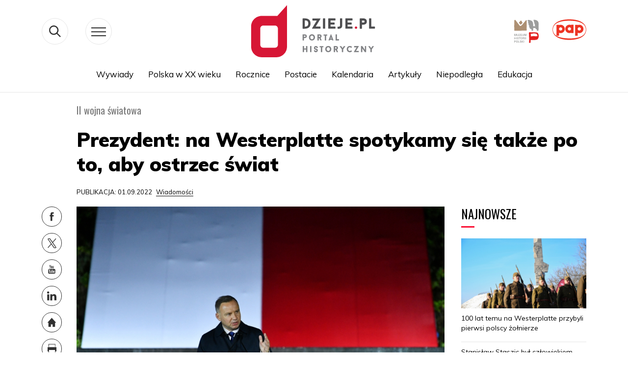

--- FILE ---
content_type: text/html; charset=UTF-8
request_url: https://dzieje.pl/wiadomosci/prezydent-na-westerplatte-spotykamy-sie-takze-po-aby-ostrzec-swiat
body_size: 64810
content:
<!DOCTYPE html>
<html lang="pl" dir="ltr" prefix="content: http://purl.org/rss/1.0/modules/content/  dc: http://purl.org/dc/terms/  foaf: http://xmlns.com/foaf/0.1/  og: http://ogp.me/ns#  rdfs: http://www.w3.org/2000/01/rdf-schema#  schema: http://schema.org/  sioc: http://rdfs.org/sioc/ns#  sioct: http://rdfs.org/sioc/types#  skos: http://www.w3.org/2004/02/skos/core#  xsd: http://www.w3.org/2001/XMLSchema# ">
  <head>
    <meta charset="utf-8" />
<meta name="description" content="Spotykamy się na Westerplatte także po to, aby po raz kolejny ostrzec świat, by nigdy nie powtórzyło się już to, co było najstraszliwszym kataklizmem XX wieku - powiedział w czwartek prezydent Andrzej Duda podczas obchodów 83. rocznicy wybuchu II wojny światowej, które odbyły się na Westerplatte." />
<meta property="og:site_name" content="dzieje.pl" />
<meta property="og:type" content="article" />
<meta property="og:url" content="https://dzieje.pl/wiadomosci/prezydent-na-westerplatte-spotykamy-sie-takze-po-aby-ostrzec-swiat" />
<meta property="og:title" content="Prezydent: na Westerplatte spotykamy się także po to, aby ostrzec świat" />
<meta property="og:description" content="Spotykamy się na Westerplatte także po to, aby po raz kolejny ostrzec świat, by nigdy nie powtórzyło się już to, co było najstraszliwszym kataklizmem XX wieku - powiedział w czwartek prezydent Andrzej Duda podczas obchodów 83. rocznicy wybuchu II wojny światowej, które odbyły się na Westerplatte." />
<meta property="og:image" content="https://dzieje.pl/sites/default/files/styles/image_crop/public/202209/Andrzej_Duda_Westerplatte_2_.jpg?h=8b550583&amp;itok=ks_AFeLq" />
<meta name="MobileOptimized" content="width" />
<meta name="HandheldFriendly" content="true" />
<meta name="viewport" content="width=device-width, initial-scale=1, shrink-to-fit=no" />
<meta http-equiv="x-ua-compatible" content="ie=edge" />
<link rel="shortcut icon" href="/themes/dzieje/favicon.ico" type="image/vnd.microsoft.icon" />
<link rel="canonical" href="https://dzieje.pl/wiadomosci/prezydent-na-westerplatte-spotykamy-sie-takze-po-aby-ostrzec-swiat" />
<link rel="shortlink" href="https://dzieje.pl/node/141471" />
<link rel="revision" href="https://dzieje.pl/wiadomosci/prezydent-na-westerplatte-spotykamy-sie-takze-po-aby-ostrzec-swiat" />

    <title>Prezydent: na Westerplatte spotykamy się także po to, aby ostrzec świat | dzieje.pl - Historia Polski</title>
      <link href="https://fonts.googleapis.com/css?family=Muli:300,400,700,900&display=swap&subset=latin-ext"
            rel="stylesheet">
      <link href="https://fonts.googleapis.com/css?family=Oswald:400,600,700&display=swap&subset=latin-ext" rel="stylesheet">
    <link rel="stylesheet" media="all" href="/sites/default/files/css/css_vbOMP13S-x_ogiUf6J6Do_yacX2B7b7JpIql6fw0v2Y.css" />
<link rel="stylesheet" media="all" href="/sites/default/files/css/css_oP0hFGEjxF3zEN40e77JJBrL5N0WhSOJOxDxSQoOyjM.css" />
<link rel="stylesheet" media="print" href="/sites/default/files/css/css_Y4H_4BqmgyCtG7E7YdseTs2qvy9C34c51kBamDdgark.css" />
<link rel="stylesheet" media="all" href="/sites/default/files/css/css_8ZVzhr4ioJ4zEuf3m-dNNRlQzwnlPXmrCU1UaRtH3Hw.css" />

    
<!--[if lte IE 8]>
<script src="/sites/default/files/js/js_VtafjXmRvoUgAzqzYTA3Wrjkx9wcWhjP0G4ZnnqRamA.js"></script>
<![endif]-->

      <!-- Google tag (gtag.js) -->
      <script async src="https://www.googletagmanager.com/gtag/js?id=G-H6TQPPH3XE"></script>
      <script>
        window.dataLayer = window.dataLayer || [];
        function gtag(){dataLayer.push(arguments);}
        gtag('js', new Date());

        gtag('config', 'G-H6TQPPH3XE');
      </script>

  </head>
  <body class="layout-no-sidebars page-node-141471 path-node node--type-article">
    <a href="#main-content" class="visually-hidden focusable skip-link">
      Przejdź do treści
    </a>
    
      <div class="dialog-off-canvas-main-canvas" data-off-canvas-main-canvas>
    <svg style="display:none" xmlns="http://www.w3.org/2000/svg">
  <symbol id="widget" viewBox="0 0 83 114">
    <style type="text/css">
      .st0_widget {
        fill: #323232;
      }

      .st1_widget {
        fill: #E7E7E7;
      }

      .st2_widget {
        fill: #FA0F33;
      }
    </style>
    <g>
      <g>
        <polygon class="st0_widget" points="8.7,110.4 7.3,102.5 6.2,102.5 4.7,110.3 3.5,102.5 2.3,102.5 4.1,113.4 5.2,113.4 6.7,105.3
                8.3,113.4 9.4,113.4 11.1,102.5 9.9,102.5 		"></polygon>
        <polygon class="st0_widget" points="20.9,102.5 19.5,102.5 18,106.3 16.3,102.5 14.9,102.5 17.1,107.7 14.9,113.4 16.3,113.4 17.8,109.3
                19.6,113.4 21,113.4 18.6,107.8 		"></polygon>
        <polygon class="st0_widget" points="27.8,102.5 26.4,102.5 24.9,106.3 23.2,102.5 21.8,102.5 24.1,107.7 21.8,113.4 23.2,113.4
                24.7,109.3 26.5,113.4 27.9,113.4 25.5,107.8 		"></polygon>
        <polygon class="st0_widget" points="38.1,110.4 36.6,102.5 35.6,102.5 34.1,110.3 32.9,102.5 31.7,102.5 33.4,113.4 34.6,113.4
                36.1,105.3 37.7,113.4 38.8,113.4 40.5,102.5 39.3,102.5 		"></polygon>
        <rect x="41.8" y="102.5" class="st0" width="1.5" height="10.9"></rect>
        <polygon class="st0_widget" points="46.4,108.3 48.6,108.3 48.6,107.2 46.4,107.2 46.4,103.6 49.1,103.6 49.1,102.5 44.9,102.5
                44.9,113.4 49.1,113.4 49.1,112.3 46.4,112.3 		"></polygon>
        <polygon class="st0_widget" points="55.8,102.5 54.4,102.5 51.9,107.6 51.9,102.5 50.4,102.5 50.4,113.4 51.9,113.4 51.9,109.5
                52.6,108.3 54.7,113.4 56.2,113.4 53.7,107.3 		"></polygon>
        <path class="st0_widget" d="M61.3,102.5v7.3c0,0.8-0.1,1.5-0.3,1.9s-0.6,0.6-1.2,0.6s-1-0.2-1.2-0.6s-0.3-1.1-0.3-1.9v-7.3H57v7.2
                c0,0.8,0.1,1.5,0.2,2.1c0.2,0.5,0.5,1,0.9,1.3c0.4,0.3,1,0.5,1.8,0.5s1.4-0.2,1.8-0.5s0.7-0.7,0.9-1.3c0.2-0.5,0.2-1.2,0.2-2.1
                v-7.2H61.3z"></path>
      </g>
      <polygon class="st1_widget" points="82.5,8.6 80.2,0.5 70.9,1.3 67.9,7.1 63.7,9.2 59.5,18 56.2,18.3 51.9,15.1 49.6,18 50.8,21.7
            41.9,26.1 29.3,23.4 29.3,21.2 27.9,18 28.5,14.7 28,13.1 30.4,13.9 31.5,11.7 27,10.2 24.4,11.1 19.6,19 20,22.6 11.6,29.2
            10.8,37.3 25.4,51 23.4,58 36.2,66.5 37.3,64.3 52.8,68.2 66.1,80.1 71.3,70.9 76.6,72 74.3,57.9 79.8,52.9 80.8,32.6 75.9,26.9
            "></polygon>
      <g>
        <path class="st2_widget" d="M7,81.2H2.7v17.2h2.4v-8H7c1.4,0,2.4-0.4,3.1-1.2c0.7-0.8,1.1-1.9,1.1-3.3c0-1.6-0.3-2.7-1-3.5
                C9.5,81.6,8.5,81.2,7,81.2z M8.7,87.7c-0.2,0.4-0.4,0.7-0.8,0.8c-0.4,0.2-0.9,0.2-1.6,0.2H5.1V83h1.1C7,83,7.6,83,8,83.2
                c0.4,0.2,0.6,0.5,0.8,0.9C8.9,84.5,9,85.1,9,86C9,86.7,8.9,87.3,8.7,87.7z"></path>
        <path class="st2_widget" d="M17.6,81.1c-1.7,0-2.9,0.5-3.6,1.4c-0.7,0.9-1.1,2.3-1.1,4.1v6.5c0,1.8,0.4,3.2,1.1,4.2
                c0.7,1,1.9,1.4,3.6,1.4c1.7,0,2.9-0.5,3.6-1.4c0.7-1,1.1-2.3,1.1-4.1v-6.5c0-1.8-0.4-3.1-1.1-4C20.5,81.6,19.3,81.1,17.6,81.1z
                 M19.9,93.6c0,1.1-0.2,1.9-0.5,2.4s-0.9,0.8-1.8,0.8c-0.9,0-1.5-0.3-1.8-0.8s-0.5-1.3-0.5-2.4V86c0-1,0.2-1.8,0.5-2.3
                s0.9-0.8,1.8-0.8c0.9,0,1.5,0.3,1.8,0.8s0.5,1.3,0.5,2.3V93.6z"></path>
        <polygon class="st2_widget" points="26.9,81.2 24.5,81.2 24.5,98.4 31.3,98.4 31.3,96.7 26.9,96.7 		">
        </polygon>
        <path class="st2_widget" d="M38.7,89.7l-2.9-2.5c-0.4-0.4-0.7-0.7-0.9-1.1c-0.2-0.3-0.3-0.8-0.3-1.3c0-0.6,0.2-1.1,0.5-1.4
                c0.3-0.3,0.8-0.5,1.4-0.5c0.8,0,1.4,0.3,1.7,0.8c0.3,0.5,0.5,1.3,0.6,2.3l2-0.6c-0.1-1.5-0.6-2.6-1.3-3.4
                c-0.7-0.7-1.7-1.1-3.1-1.1c-1.2,0-2.2,0.3-3,1c-0.7,0.7-1.1,1.7-1.1,2.9c0,0.8,0.1,1.6,0.4,2.2c0.3,0.6,0.7,1.1,1.3,1.6l2.9,2.5
                c0.7,0.6,1.1,1.1,1.4,1.6c0.3,0.5,0.4,1.1,0.4,1.8c0,0.7-0.2,1.2-0.5,1.5s-0.8,0.5-1.4,0.5c-0.8,0-1.4-0.3-1.8-1
                c-0.4-0.7-0.6-1.6-0.6-2.7l-2.1,0.6c0.1,1.6,0.5,2.8,1.3,3.7c0.8,0.9,1.9,1.3,3.3,1.3c1.2,0,2.2-0.4,3-1.1c0.8-0.7,1.1-1.7,1.1-3
                c0-1-0.2-1.9-0.7-2.7C40,91.1,39.4,90.4,38.7,89.7z"></path>
        <polygon class="st2_widget" points="51.6,81.2 49.4,81.2 45.4,89.4 45.4,81.2 43,81.2 43,98.4 45.4,98.4 45.4,92.4 46.5,90.4 49.8,98.4
                52.2,98.4 48.2,88.8 		"></polygon>
        <path class="st2_widget"
              d="M59.3,81.2H57l-3.7,17.2h2.3l0.8-4.3h3.5l0.8,4.3H63L59.3,81.2z M56.8,92.4l1.4-7.8l1.4,7.8H56.8z">
        </path>
        <path class="st2_widget" d="M36.2,66.5l1.1-2.1l16.5,4.1l-2.2-6.6l8-11.9l-3-31.4l-4.3-3.2l-23.8-1L28,13.1l2.5,0.8l1.1-2.2L27,10.2
                L1.5,18.4L0.5,30l3,2l1,17.1l8.9,4L13,54.8l4.9,1.6l0.4-2l5.2,2.6v1L36.2,66.5z M17.7,53l-0.5,2.1l-3-1l0.4-1.7l-9.1-4l-1-16.9
                l-3-2l0.9-10.4L27,11.3l3.1,1l-0.2,0.4l-3.5-1.2l1.2,3.7l24.2,1l3.7,2.8l3,30.6l-8,12.1l1.8,5.4l-15.5-3.9L35.8,65l-11.3-7.5v-1
                L17.7,53z"></path>
      </g>
    </g>
  </symbol>
</svg>
<svg style="display:none" xmlns="http://www.w3.org/2000/svg">
  <symbol id="arrowDown" viewBox="0 0 19 10">
    <g xmlns="http://www.w3.org/2000/svg">
      <polygon fill="#3b3b3b" points="9.5,10 0.3,0.7 1,0 9.5,8.6 18,0 18.7,0.7  "/>
    </g>
  </symbol>
</svg>
<svg style="display: none;">
  <symbol class="fb" viewBox="0 0 54 54" id="fb">
    <g>
      <path d="M28.4,21.7v-1.3V20c0-1,0.9-1.3,1.9-1.3c1,0,2,0.3,2,0.3l0.6-3.8c0,0-1.3-0.5-4.5-0.5c-2,0-3.1,0.7-3.9,1.8
           c-0.8,1-0.8,2.7-0.8,3.8v0.2v1.1v1.1h-2.5v3.7h2.5v12.7h4.8V26.5h3.8l0.3-3.7h-4V21.7z"/>
    </g>
  </symbol>
</svg>


<svg style="display:none" xmlns="http://www.w3.org/2000/svg">
  <symbol id="pap_303030" viewBox="0 0 199 90">
    <g>
      <path fill="#303030" d="M149.3,30.6c0-20.8-22.3-30.5-49.8-30.5c-27.2,0-49.8,9.7-49.8,30.5c0,20.8,22.4,30.5,49.8,30.5
            C126.8,61.1,149.3,51.4,149.3,30.6z M50.8,30.6C50.9,11.2,72.6,4.1,99.5,4.2c26.9,0.2,48.6,7,48.7,26.3c0.1,19.4-22,26.4-48.7,26.2
            C72.8,56.6,50.7,50,50.8,30.6z"/>
      <path fill="#303030" d="M124,40c1.5,0.6,3.1,1,4.8,1c6.8,0,12.4-5.6,12.4-12.4c0-6.9-5.6-12.5-12.4-12.5c-1.7,0-3.3,0.3-4.8,1v-0.9
            h-7.6v32.4h7.6V40z M128.8,23.8c2.6,0,4.8,2.2,4.8,4.8c0,2.6-2.1,4.8-4.8,4.8c-2.7,0-4.8-2.2-4.8-4.8C124,26,126.1,23.8,128.8,23.8
            z"/>
      <path fill="#303030" d="M73.7,16.2c-1.7,0-3.3,0.3-4.8,1v-0.9h-7.6v32.4h7.6V40c1.5,0.6,3.1,1,4.8,1c6.8,0,12.4-5.6,12.4-12.4
            C86.1,21.8,80.5,16.2,73.7,16.2z M73.7,33.4c-2.6,0-4.8-2.2-4.8-4.8c0-2.6,2.2-4.8,4.8-4.8s4.8,2.2,4.8,4.8
            C78.4,31.2,76.3,33.4,73.7,33.4z"/>
      <path fill="#303030" d="M104.4,39.9v0.9h7.6c0-8.2,0-16.4,0-24.6h-7.6V17c-1.5-0.6-3.1-0.9-4.8-0.9c-6.8,0-12.4,5.6-12.4,12.4
            c0,6.8,5.6,12.4,12.4,12.4C101.3,40.9,102.9,40.6,104.4,39.9z M94.8,28.5c0-2.6,2.2-4.8,4.8-4.8c2.6,0,4.8,2.2,4.8,4.8
            c0,2.6-2.1,4.8-4.8,4.8C96.9,33.3,94.8,31.2,94.8,28.5z"/>
      <path fill="#303030"
            d="M14.3,76.4c-3.9,0-6.2,2.2-6.2,5.8c0,3.5,2.1,5.4,6,5.4c3.7,0,6-2.2,6-5.6C20.1,78.4,18.1,76.4,14.3,76.4z
             M14.1,86.7c-2.1,0-3.5-1.7-3.5-4.7c0-3,1.3-4.7,3.5-4.7c2.1,0,3.4,1.7,3.4,4.7C17.6,85,16.2,86.7,14.1,86.7z"/>
      <path fill="#303030"
            d="M43.9,87.4c0.1,0,0.3,0,0.4,0C44.2,87.3,44.1,87.3,43.9,87.4C43.9,87.3,43.9,87.3,43.9,87.4z"/>
      <path fill="#303030" d="M31.3,80.6c-1.1-0.6-1.7-1-1.7-1.8c0-0.8,0.6-1.4,1.6-1.4c1,0,1.8,0.6,2.1,1.5h0.2c0.1-0.5,0.3-1.1,0.5-1.7
            c-0.7-0.5-1.6-0.7-2.5-0.7c-2.3,0-3.7,1.4-3.7,3.2c0,1.8,1,2.4,3,3.5c1.1,0.6,1.8,1,1.8,1.9c0,0.9-0.7,1.6-1.8,1.6
            c-1.2,0-2-0.7-2.3-1.9h-0.2c-0.2,0.8-0.3,1.5-0.5,2.1c0,0,0,0.1,0,0.1c0.7,0.5,1.6,0.7,2.8,0.7c2.5,0,4-1.4,4-3.6
            c0-0.9-0.3-1.5-0.8-2.1C33.2,81.4,32.3,81.1,31.3,80.6z"/>
      <path fill="#303030" d="M40.3,81.1c1.4-1.5,2.8-3,4.2-4.5c-0.3,0-0.7,0.1-1,0.1c-0.3,0-0.7,0-1-0.1c-1.4,1.9-2.7,3.5-4.1,4.9v-2.4
            c0-0.8,0-1.7,0.1-2.5c-0.4,0.1-0.9,0.1-1.3,0.1c-0.4,0-0.9,0-1.3-0.1c0.1,1.6,0.2,3.4,0.2,5.4c0,1.9,0,3.7-0.2,5.4
            c0.4,0,0.9-0.1,1.3-0.1c0.4,0,0.9,0,1.3,0.1c-0.1-0.8-0.1-1.6-0.1-2.4v-2.5c1,1.5,2.1,3.1,3.2,4.8c0.5,0,1-0.1,1.5-0.1
            c0.2,0,0.4,0,0.6,0c0.1-0.2,0.2-0.5,0.3-0.7L40.3,81.1z"/>
      <path fill="#303030" d="M49,76.4c-0.2,0-0.4,0-0.6,0c-1.2,3.5-2.6,6.9-4.1,10.2l0.5,0.7c0.2,0,0.4,0,0.6,0c0.4-1,0.7-2,1.1-3.2
            c0.6,0,1.2,0,1.9,0c0.6,0,1.2,0,1.9,0c0.3,1,0.7,2,1,3.2c0.5,0,0.9-0.1,1.4-0.1c0.5,0,0.9,0,1.4,0.1c-1.6-3.8-3.1-7.4-4.4-11
            C49.4,76.4,49.2,76.4,49,76.4z M48.3,83.2c-0.5,0-0.9,0-1.4,0c0.4-1.2,0.9-2.4,1.4-3.6c0.5,1.2,1,2.4,1.4,3.6
            C49.3,83.2,48.8,83.2,48.3,83.2z"/>
      <path fill="#303030" d="M3.8,76.6c-1,0-1.9,0.1-2.6,0.1c-0.3,0-0.7,0-1.1-0.1C0.2,78.2,0.3,80,0.3,82c0,1.9,0,3.7-0.2,5.4
            c0.4,0,0.9-0.1,1.3-0.1c0.4,0,0.9,0,1.3,0.1c-0.1-1.3-0.2-2.1-0.2-2.4v-2.3c0.2,0,0.3,0,0.5,0c2.9,0,4.4-1.1,4.4-3.3
            C7.5,77.4,6.3,76.6,3.8,76.6z M2.5,81.8v-2.6c0-0.6,0-1.2,0.1-1.8c0.2,0,0.3,0,0.5,0c1.2,0,1.8,0.7,1.8,2
            C4.9,81.2,4.2,81.8,2.5,81.8z"/>
      <path fill="#303030" d="M27.6,86.7C27.6,86.7,27.6,86.7,27.6,86.7c0-0.3,0-0.5,0-0.7c-1.3,0.1-2.5,0.2-3.6,0.2
            c-0.1-1.1-0.1-2.6-0.1-4.3c0-2,0-3.8,0.2-5.4c-0.4,0.1-0.9,0.1-1.3,0.1s-0.9,0-1.3-0.1c0.1,1.6,0.2,3.4,0.2,5.4
            c0,1.8,0,3.6-0.2,5.4c1-0.1,2-0.1,2.9-0.1c1,0,2.1,0,3.3,0.1C27.7,87.2,27.7,87,27.6,86.7C27.6,86.8,27.6,86.8,27.6,86.7
            C27.6,86.8,27.6,86.8,27.6,86.7z"/>
      <path fill="#303030"
            d="M44.3,87.3c0.2,0,0.3,0,0.5,0l0,0c0,0-0.1,0-0.1,0C44.6,87.3,44.4,87.3,44.3,87.3z"/>
      <path fill="#303030" d="M97,76.6c-0.2,0.1-0.5,0.1-0.7,0.1c-0.2,0-0.4,0-0.7-0.1c0,3.1,0.1,4.9,0.1,5.4v1.9c-2.3-2.4-4.5-4.8-6.6-7.2
            c-0.3,0-0.6,0.1-0.9,0.1c-0.3,0-0.6,0-0.9-0.1c0.1,1.6,0.2,3.5,0.2,5.5c0,1.9,0,3.6-0.2,5.3c0.2,0,0.5-0.1,0.7-0.1
            c0.2,0,0.4,0,0.7,0.1c0-1.7,0-2.7,0-3v-4.6c2.4,2.5,4.7,5,6.9,7.6c0.2,0,0.5-0.1,0.7-0.1c0.2,0,0.5,0,0.7,0.1
            c-0.1-1-0.1-2.1-0.1-3.3v-0.9C96.8,79.9,96.9,77.7,97,76.6z"/>
      <path fill="#303030" d="M149.5,76.4c-0.2,0-0.4,0-0.6,0c-1.3,3.5-2.7,7-4.2,10.5l0.3,0.5c0.1,0,0.1,0,0.2,0c0.2,0,0.5,0,0.7,0
            c0.4-1,0.7-2,1.1-3.2c0.6,0,1.2,0,1.9,0c0.6,0,1.2,0,1.9,0c0.3,1,0.7,2,1.1,3.2c0.5,0,0.9-0.1,1.4-0.1c0.5,0,0.9,0,1.4,0.1
            c-1.6-3.8-3.1-7.4-4.4-11C149.9,76.4,149.7,76.4,149.5,76.4z M148.8,83.2c-0.5,0-0.9,0-1.4,0c0.4-1.2,0.9-2.4,1.4-3.6
            c0.5,1.2,1,2.4,1.4,3.6C149.7,83.2,149.3,83.2,148.8,83.2z"/>
      <path fill="#303030"
            d="M144.4,87.4c0.1,0,0.2,0,0.3,0C144.6,87.3,144.5,87.3,144.4,87.4C144.4,87.3,144.4,87.4,144.4,87.4z"/>
      <path fill="#303030" d="M62.6,76.4c-0.2,0-0.4,0-0.6,0c-1.3,3.7-2.8,7.4-4.4,11c0.3,0,0.5,0,0.8,0c0.2,0,0.5,0,0.7,0
            c0.4-1,0.7-2,1.1-3.2c0.6,0,1.2,0,1.9,0c0.6,0,1.2,0,1.9,0c0.3,1,0.7,2,1.1,3.2c0.5,0,0.9-0.1,1.4-0.1c0.5,0,0.9,0,1.4,0.1
            c-1.6-3.8-3.1-7.4-4.4-11C63,76.4,62.8,76.4,62.6,76.4z M61.9,83.2c-0.5,0-0.9,0-1.4,0c0.4-1.2,0.9-2.4,1.4-3.6
            c0.5,1.2,1,2.4,1.4,3.6C62.9,83.2,62.4,83.2,61.9,83.2z"/>
      <path fill="#303030" d="M158.2,80.6c-1.1-0.6-1.7-1-1.7-1.8c0-0.8,0.6-1.4,1.6-1.4c1,0,1.8,0.6,2.1,1.5h0.2c0.1-0.5,0.3-1.1,0.5-1.7
            c-0.7-0.5-1.6-0.7-2.5-0.7c-2.3,0-3.7,1.4-3.7,3.2c0,1.8,1,2.4,3,3.5c1.1,0.6,1.8,1,1.8,1.9c0,0.9-0.7,1.6-1.8,1.6
            c-1.2,0-2-0.7-2.3-1.9h-0.2c-0.2,0.8-0.3,1.5-0.5,2.2c0.7,0.5,1.6,0.7,2.8,0.7c2.5,0,4-1.4,4-3.6c0-0.9-0.3-1.5-0.8-2.1
            C160.1,81.4,159.3,81.1,158.2,80.6z"/>
      <path fill="#303030" d="M194.5,76.4c-0.2,0-0.4,0-0.6,0c-0.2,0-0.4,0-0.6,0c-1.3,3.7-2.8,7.4-4.4,11c0.3,0,0.5,0,0.7,0
            c0.2,0,0.5,0,0.7,0c0.4-1,0.7-2,1.1-3.2c0.6,0,1.2,0,1.9,0c0.6,0,1.2,0,1.9,0c0.3,1,0.7,2,1,3.2c0.5,0,0.9-0.1,1.4-0.1
            c0.5,0,0.9,0,1.4,0.1C197.3,83.6,195.8,79.9,194.5,76.4z M193.3,83.2c-0.5,0-0.9,0-1.4,0c0.4-1.2,0.9-2.4,1.4-3.6
            c0.5,1.2,1,2.4,1.4,3.6C194.2,83.2,193.7,83.2,193.3,83.2z"/>
      <path fill="#303030" d="M189.2,76.7c-0.3,0-0.5,0-0.7-0.1c-0.6,2.6-1.4,5.1-2.3,7.8c-0.9-2.6-1.8-5.2-2.6-7.8c-0.3,0-0.5,0.1-0.8,0.1
            c-0.3,0-0.5,0-0.8-0.1c-0.9,2.8-1.8,5.4-2.7,7.9c-0.8-2.6-1.5-5.2-2.1-7.9c-0.4,0-0.9,0.1-1.3,0.1c-0.5,0-0.9,0-1.4-0.1
            c1.3,3.6,2.4,7.2,3.3,10.8c0.3,0,0.5-0.1,0.8-0.1c0.3,0,0.5,0,0.8,0.1c0.9-2.7,1.8-5.3,2.7-7.6c0.9,2.6,1.8,5.1,2.6,7.6
            c0.3,0,0.6-0.1,0.8-0.1c0.3,0,0.6,0,0.8,0.1c1.3-4,2.5-7.5,3.6-10.8C189.7,76.6,189.5,76.7,189.2,76.7z"/>
      <path fill="#303030"
            d="M168.5,76.4c-3.9,0-6.2,2.2-6.2,5.8c0,3.5,2.1,5.4,6,5.4c3.7,0,6-2.2,6-5.6C174.3,78.4,172.3,76.4,168.5,76.4z
             M168.3,86.7c-2.1,0-3.5-1.7-3.5-4.7c0-3,1.3-4.7,3.5-4.7c2.1,0,3.4,1.7,3.4,4.7C171.8,85,170.4,86.7,168.3,86.7z"/>
      <path fill="#303030" d="M141.4,82c1.7-0.4,2.6-1.3,2.6-2.8c0-1.8-1.3-2.7-3.8-2.7c-1.5,0-2.4,0.1-2.8,0.1c-0.2,0-0.5,0-0.9,0
            c0.2,1.7,0.2,3.5,0.2,5.4c0,1.8,0,3.6-0.2,5.4c0.5,0,0.9-0.1,1.3-0.1c0.4,0,0.9,0,1.3,0.1c-0.1-1-0.1-2-0.1-3v-2.1
            c1.2,1.8,2.3,3.5,3.2,5.1c0.5,0,1-0.1,1.4-0.1c0.3,0,0.6,0,0.9,0c0.1-0.2,0.1-0.3,0.2-0.5L141.4,82z M139,81.7L139,81.7l-0.1-2.3
            c0-0.6,0-1.3,0-1.9c0.1,0,0.2,0,0.4,0c1.5,0,2.2,0.6,2.2,2C141.5,81.1,140.7,81.7,139,81.7z"/>
      <path fill="#303030" d="M85.9,86c-1.4,0.1-2.6,0.2-3.6,0.2c-0.1-0.5-0.1-1.2-0.1-2.1v-1.9c1,0,2.2,0.1,3.6,0.1c0-0.2-0.1-0.5-0.1-0.7
            c0-0.2,0-0.5,0.1-0.7c-1.1,0-2.3,0.1-3.6,0.1v-1.8c0-0.5,0-1,0-1.6c1,0,2.1,0.1,3.6,0.2c0-0.2-0.1-0.4-0.1-0.7c0-0.2,0-0.5,0.1-0.7
            c-0.9,0-1.9,0.1-2.9,0.1c-1,0-2.1,0-3.2-0.1c0.2,1.4,0.2,2.9,0.2,4.6V82c0,2,0,3.8-0.2,5.4c0.8-0.1,1.5-0.1,2.3-0.1
            c0.8,0,2.1,0,3.9,0.1c0-0.3-0.1-0.5-0.1-0.8C85.8,86.4,85.8,86.2,85.9,86z"/>
      <path fill="#303030" d="M107.9,85.5l-0.2,0c-0.9,0.8-2.1,1.2-3.1,1.2c-2.5,0-3.8-1.7-3.8-4.8c0-2.9,1.4-4.5,3.6-4.5
            c1.5,0,2.6,0.7,2.9,1.8l0.2,0c0.1-0.6,0.2-1.3,0.4-1.9c-1.2-0.5-2.3-0.8-3.5-0.8c-3.8,0-6.2,2.2-6.2,5.6c0,3.5,2.2,5.6,5.9,5.6
            c1.2,0,2.3-0.2,3.3-0.7L107.9,85.5z"/>
      <path fill="#303030" d="M77,82.6c-0.4,0-0.9,0-1.3-0.1c0.1,0.8,0.1,1.6,0.1,2.3c0,0.5,0,1,0,1.5c-0.6,0.3-1.2,0.4-1.8,0.4
            c-2.4,0-3.8-1.6-3.8-4.7c0-3,1.4-4.7,3.8-4.7c1.6,0,2.7,0.6,3.4,1.9h0.1c0.1-0.6,0.3-1.2,0.5-1.9c-1.1-0.7-2.5-1-4.1-1
            c-4,0-6.3,2.2-6.3,5.6c0,3.4,2.1,5.6,5.7,5.6c1.5,0,3.1-0.3,4.8-0.7c0-0.6,0-1.2,0-1.9c0-0.8,0-1.7,0.1-2.5
            C77.8,82.5,77.4,82.6,77,82.6z"/>
      <path fill="#303030" d="M117.9,76.4c-0.2,0-0.4,0-0.6,0c-1.3,3.7-2.8,7.4-4.4,11c0.3,0,0.5,0,0.7,0c0.2,0,0.5,0,0.7,0
            c0.4-1,0.7-2,1.1-3.2c0.6,0,1.2,0,1.9,0c0.6,0,1.2,0,1.9,0c0.3,1,0.7,2,1.1,3.2c0.5,0,0.9-0.1,1.4-0.1c0.5,0,0.9,0,1.4,0.1
            c-1.6-3.8-3.1-7.4-4.4-11C118.3,76.4,118.1,76.4,117.9,76.4z M117.2,83.2c-0.5,0-0.9,0-1.4,0c0.4-1.2,0.9-2.4,1.4-3.6
            c0.5,1.2,1,2.4,1.4,3.6C118.2,83.2,117.7,83.2,117.2,83.2z"/>
      <path fill="#303030" d="M131.6,76.6c-1,0-1.9,0.1-2.6,0.1c-0.3,0-0.7,0-1.1-0.1c0.1,1.6,0.2,3.4,0.2,5.4c0,1.9,0,3.7-0.2,5.4
            c0.4,0,0.9-0.1,1.3-0.1c0.4,0,0.9,0,1.3,0.1c-0.1-1.3-0.2-2.1-0.2-2.4v-2.3c0.2,0,0.4,0,0.5,0c2.9,0,4.4-1.1,4.4-3.3
            C135.2,77.4,134,76.6,131.6,76.6z M130.2,81.8v-2.6c0-0.6,0-1.2,0.1-1.8c0.2,0,0.3,0,0.5,0c1.2,0,1.8,0.7,1.8,2
            C132.7,81.2,132,81.8,130.2,81.8z"/>
      <path fill="#303030" d="M145,87.4L145,87.4c-0.1,0-0.2,0-0.3,0C144.7,87.4,144.9,87.4,145,87.4z"/>
      <path fill="#303030" d="M110.6,76.7c-0.4,0-0.9,0-1.3-0.1c0.1,3,0.2,5.8,0.2,8.4c0,1.9,0,3-0.4,3.5c-0.3,0.5-0.8,0.7-1.7,0.7h-0.1
            l0.1,0.6c0.3,0,0.4,0,0.6,0c1.1,0,2.1-0.4,2.7-0.9c0.9-0.9,1.1-2,1.1-3.6c0-0.9,0-2,0-3.2c0-2,0-3.9,0.2-5.6
            C111.5,76.6,111,76.7,110.6,76.7z"/>
    </g>
  </symbol>
</svg>


<svg style="display: none;">
  <symbol class="yt" viewBox="0 0 54 54" id="yt">

    <g>
      <g>
        <path d="M34.1,25.7c-4.7-0.1-9.5-0.1-14.2,0c-1.6,0-3,1.4-3,3v7.4c0,1.6,1.3,3,3,3c4.7,0.1,9.5,0.1,14.2,0
           c1.6,0,3-1.4,3-3v-7.4C37.1,27.1,35.8,25.7,34.1,25.7z M21.3,36.8h-1.4v-7.7h-1.4v-1.3h4.2v1.3h-1.4V36.8z M26.2,33.6v3.2H25v-0.7
           c0,0-0.1,0.1-0.1,0.1c-0.3,0.3-0.6,0.5-0.9,0.7c-0.2,0.1-0.4,0.1-0.6,0.1c-0.3,0-0.4-0.2-0.5-0.4c-0.1-0.2-0.1-0.5-0.1-0.7
           c0-0.9,0-5.6,0-5.6h1.2c0,0,0,3.4,0,5c0,0.1,0,0.2,0,0.3c0,0.2,0.2,0.3,0.4,0.2c0.2-0.1,0.4-0.3,0.6-0.5c0,0,0-0.1,0-0.1v-5l1.2,0
           C26.2,30.1,26.2,32.5,26.2,33.6z M30.8,36.2c-0.2,0.5-0.5,0.7-1,0.7c-0.4,0-0.8-0.2-1-0.5c0,0-0.1-0.1-0.1-0.1v0.5h-1.2v-9h1.2
           c0,1,0,3,0,3s0.1-0.1,0.1-0.2c0.2-0.2,0.4-0.4,0.7-0.4c0.5-0.1,1,0,1.3,0.6c0.2,0.3,0.2,0.7,0.2,1c0,1.3,0,2.5,0,3.8
           C30.9,35.7,30.9,36,30.8,36.2z M33.6,35.9c0.3,0,0.5-0.2,0.5-0.5v-0.9h1.2c0,0,0,1-0.1,1.5c-0.2,0.6-0.6,1-1.3,1.1
           c-0.4,0.1-0.8,0-1.2-0.1c-0.5-0.2-0.8-0.6-0.9-1.2c-0.1-0.2-0.1-0.5-0.1-0.8c0-1,0-2,0-3c0-0.5,0.1-1,0.5-1.4
           c0.4-0.5,0.9-0.6,1.5-0.6c0.2,0,0.4,0,0.5,0.1c0.6,0.2,0.9,0.6,1,1.2c0,0.2,0.1,0.4,0.1,0.7c0,0.5,0,1.7,0,1.7h-2.3v1.7
           C33.1,35.6,33.3,35.9,33.6,35.9z"/>
        <path d="M29.6,31.7c0-0.1,0-0.3-0.1-0.4c-0.1-0.2-0.2-0.2-0.4-0.2c-0.2,0-0.4,0.1-0.5,0.2c-0.1,0-0.1,0.1-0.1,0.1v0
           l0,0l0,4v0.1v0c0,0,0,0,0,0.1c0.1,0.1,0.3,0.2,0.4,0.3c0.3,0.1,0.5-0.1,0.5-0.3c0-0.1,0-0.1,0-0.2v0l0,0
           C29.6,34.1,29.6,32.9,29.6,31.7z"/>
        <path d="M34.2,31.7c0-0.3-0.2-0.5-0.5-0.5c-0.3,0-0.5,0.2-0.5,0.5v0.9h1.1V31.7z"/>
        <path d="M30.2,23.9c0.3-0.1,0.6-0.2,0.8-0.4c0.1-0.1,0.2-0.2,0.4-0.4l0,0.7h1.2l0-6.7h-1.2v5c0,0,0,0.1,0,0.1
           c-0.2,0.2-0.3,0.4-0.6,0.5c-0.2,0.1-0.4,0-0.4-0.2c0-0.1,0-0.1,0-0.2v-5.1h-1.2v5.7c0,0.2,0,0.3,0.1,0.5
           C29.4,23.8,29.8,24,30.2,23.9z"/>
        <path d="M21.7,20.1l0,3.7H23l0-3.7c0-0.1,0-0.1,0-0.2c0.5-1.6,1.6-5.2,1.6-5.2h-1.4c0,0-0.6,2.4-0.8,3.5h0
           c-0.3-1.1-0.8-3.5-0.8-3.5h-1.4c0,0,1.1,3.6,1.6,5.2C21.7,20,21.7,20.1,21.7,20.1z"/>
        <path d="M24.5,22.2c0,1,0.8,1.8,1.8,1.8s1.8-0.8,1.8-1.8v-3.5c0-1-0.8-1.8-1.8-1.8s-1.8,0.8-1.8,1.8V22.2z M25.8,18.7
           c0-0.3,0.2-0.5,0.5-0.5s0.5,0.2,0.5,0.5v3.6c0,0.3-0.2,0.5-0.5,0.5s-0.5-0.2-0.5-0.5V18.7z"/>
      </g>
    </g>
  </symbol>
</svg>

<svg style="display: none;">
  <symbol class="twitter" viewBox="0 0 300 300" id="twitter">
    <path d="M178.57 127.15 290.27 0h-26.46l-97.03 110.38L89.34 0H0l117.13 166.93L0 300.25h26.46l102.4-116.59 81.8 116.59h89.34M36.01 19.54H76.66l187.13 262.13h-40.66"/>

  </symbol>
</svg>

<svg style="display: none;">
  <symbol class="twitter-gray" viewBox="0 0 300 300" id="twitter-gray">
    <path class="st1_gray" d="M178.57 127.15 290.27 0h-26.46l-97.03 110.38L89.34 0H0l117.13 166.93L0 300.25h26.46l102.4-116.59 81.8 116.59h89.34M36.01 19.54H76.66l187.13 262.13h-40.66"/>
  </symbol>
</svg>

<svg style="display:none" xmlns="http://www.w3.org/2000/svg">
  <symbol id="fullHouse-gray" viewBox="0 0 17 16">
    <path class="st1_gray" d="M14,7v8.2c0,0.3-0.2,0.5-0.5,0.5h-10c-0.3,0-0.5-0.2-0.5-0.5V7L0.5,7l7.6-6.6c0.2-0.2,0.5-0.2,0.8,0L16.5,7
        L14,7z"></path>
  </symbol>
</svg>

<svg style="display: none;">
  <symbol class="fb-gray" viewBox="0 0 54 54" id="fb-gray">
    <g>
      <path class="st1_gray"
            d="M28.4,21.7v-1.3V20c0-1,0.9-1.3,1.9-1.3c1,0,2,0.3,2,0.3l0.6-3.8c0,0-1.3-0.5-4.5-0.5c-2,0-3.1,0.7-3.9,1.8   c-0.8,1-0.8,2.7-0.8,3.8v0.2v1.1v1.1h-2.5v3.7h2.5v12.7h4.8V26.5h3.8l0.3-3.7h-4V21.7z"/>
    </g>
  </symbol>
</svg>


<svg style="display: none;">
  <symbol viewBox="0 0 41 41" id="home">
    <g>
      <polygon class="st0_icon"
               points="11.2,21.2 13.4,21.2 13.4,30.1 18.6,30.1 18.6,24.9 22.3,24.9 22.3,30.1 27.5,30.1 27.5,21.2    29.8,21.2 20.5,10.9  "/>
    </g>
  </symbol>
</svg>
<svg style="display: none;">
  <symbol viewBox="0 0 41 41" id="linkedin">
    <g>
      <path class="st0_icon"
            d="M29.1,18.3c-0.4-0.5-1-0.8-1.6-1.1c-0.6-0.2-1.2-0.3-2-0.3c-0.6,0-1.1,0.1-1.5,0.2c-0.4,0.1-0.8,0.3-1.1,0.5   c-0.3,0.2-0.6,0.5-0.8,0.7c-0.2,0.3-0.4,0.5-0.5,0.7v-1.8h-4.3c0,0.4,0,1,0,2.1v3.9c0,0,0,2.3,0,6.9h4.3v-7.2c0-0.2,0-0.4,0-0.5   c0-0.2,0.1-0.3,0.1-0.5c0.2-0.4,0.4-0.7,0.8-1.1c0.3-0.3,0.8-0.5,1.4-0.5c0.8,0,1.3,0.3,1.7,0.8c0.3,0.5,0.5,1.2,0.5,2.1V30h4.3   v-7.4c0-1-0.1-1.8-0.4-2.6C29.8,19.3,29.5,18.7,29.1,18.3z"/>
      <path class="st0_icon"
            d="M12.9,11c-0.7,0-1.3,0.2-1.8,0.6c-0.4,0.4-0.7,1-0.7,1.6c0,0.6,0.2,1.1,0.6,1.6c0.4,0.4,1,0.7,1.7,0.7h0   c0.8,0,1.3-0.2,1.8-0.7c0.4-0.4,0.6-1,0.6-1.6c0-0.6-0.2-1.2-0.6-1.6C14.3,11.2,13.7,11,12.9,11z"/>
      <rect x="10.8" y="17.2" class="st0_icon" width="4.3" height="12.9"/>
    </g>
  </symbol>
</svg>


<svg style="display: none;" viewBox="0 0 41 41">
  <symbol viewBox="0 0 41 41" id="print">
    <polygon
      points="14.5 11.17 27.5 11.17 27.5 16.17 28.5 16.17 28.5 10.17 13.5 10.17 13.5 16.17 14.5 16.17 14.5 11.17"/>
    <path d="M11.5,26.17h2v4h15v-4h2v-9h-19Zm3,0V23.11h13v6.06h-13Z"/>
  </symbol>
</svg>
<svg style="display: none;">
  <symbol class="fb-gray" viewBox="0 0 54 54" id="fb-gray">
    <g>
      <path class="st1_gray"
            d="M28.4,21.7v-1.3V20c0-1,0.9-1.3,1.9-1.3c1,0,2,0.3,2,0.3l0.6-3.8c0,0-1.3-0.5-4.5-0.5c-2,0-3.1,0.7-3.9,1.8   c-0.8,1-0.8,2.7-0.8,3.8v0.2v1.1v1.1h-2.5v3.7h2.5v12.7h4.8V26.5h3.8l0.3-3.7h-4V21.7z"/>
    </g>
  </symbol>
</svg>

<svg style="display: none;">
  <symbol class="yt-gray" viewBox="0 0 54 54" id="yt-gray">
    <g>
      <g>
        <path class="st1_gray"
              d="M34.1,25.7c-4.7-0.1-9.5-0.1-14.2,0c-1.6,0-3,1.4-3,3v7.4c0,1.6,1.3,3,3,3c4.7,0.1,9.5,0.1,14.2,0    c1.6,0,3-1.4,3-3v-7.4C37.1,27.1,35.8,25.7,34.1,25.7z M21.3,36.8h-1.4v-7.7h-1.4v-1.3h4.2v1.3h-1.4V36.8z M26.2,33.6v3.2H25v-0.7    c0,0-0.1,0.1-0.1,0.1c-0.3,0.3-0.6,0.5-0.9,0.7c-0.2,0.1-0.4,0.1-0.6,0.1c-0.3,0-0.4-0.2-0.5-0.4c-0.1-0.2-0.1-0.5-0.1-0.7    c0-0.9,0-5.6,0-5.6h1.2c0,0,0,3.4,0,5c0,0.1,0,0.2,0,0.3c0,0.2,0.2,0.3,0.4,0.2c0.2-0.1,0.4-0.3,0.6-0.5c0,0,0-0.1,0-0.1v-5l1.2,0    C26.2,30.1,26.2,32.5,26.2,33.6z M30.8,36.2c-0.2,0.5-0.5,0.7-1,0.7c-0.4,0-0.8-0.2-1-0.5c0,0-0.1-0.1-0.1-0.1v0.5h-1.2v-9h1.2    c0,1,0,3,0,3s0.1-0.1,0.1-0.2c0.2-0.2,0.4-0.4,0.7-0.4c0.5-0.1,1,0,1.3,0.6c0.2,0.3,0.2,0.7,0.2,1c0,1.3,0,2.5,0,3.8    C30.9,35.7,30.9,36,30.8,36.2z M33.6,35.9c0.3,0,0.5-0.2,0.5-0.5v-0.9h1.2c0,0,0,1-0.1,1.5c-0.2,0.6-0.6,1-1.3,1.1    c-0.4,0.1-0.8,0-1.2-0.1c-0.5-0.2-0.8-0.6-0.9-1.2c-0.1-0.2-0.1-0.5-0.1-0.8c0-1,0-2,0-3c0-0.5,0.1-1,0.5-1.4    c0.4-0.5,0.9-0.6,1.5-0.6c0.2,0,0.4,0,0.5,0.1c0.6,0.2,0.9,0.6,1,1.2c0,0.2,0.1,0.4,0.1,0.7c0,0.5,0,1.7,0,1.7h-2.3v1.7    C33.1,35.6,33.3,35.9,33.6,35.9z"/>
        <path class="st1_gray"
              d="M29.6,31.7c0-0.1,0-0.3-0.1-0.4c-0.1-0.2-0.2-0.2-0.4-0.2c-0.2,0-0.4,0.1-0.5,0.2c-0.1,0-0.1,0.1-0.1,0.1v0    l0,0l0,4v0.1v0c0,0,0,0,0,0.1c0.1,0.1,0.3,0.2,0.4,0.3c0.3,0.1,0.5-0.1,0.5-0.3c0-0.1,0-0.1,0-0.2v0l0,0    C29.6,34.1,29.6,32.9,29.6,31.7z"/>
        <path class="st1_gray" d="M34.2,31.7c0-0.3-0.2-0.5-0.5-0.5c-0.3,0-0.5,0.2-0.5,0.5v0.9h1.1V31.7z"/>
        <path class="st1_gray"
              d="M30.2,23.9c0.3-0.1,0.6-0.2,0.8-0.4c0.1-0.1,0.2-0.2,0.4-0.4l0,0.7h1.2l0-6.7h-1.2v5c0,0,0,0.1,0,0.1    c-0.2,0.2-0.3,0.4-0.6,0.5c-0.2,0.1-0.4,0-0.4-0.2c0-0.1,0-0.1,0-0.2v-5.1h-1.2v5.7c0,0.2,0,0.3,0.1,0.5    C29.4,23.8,29.8,24,30.2,23.9z"/>
        <path class="st1_gray"
              d="M21.7,20.1l0,3.7H23l0-3.7c0-0.1,0-0.1,0-0.2c0.5-1.6,1.6-5.2,1.6-5.2h-1.4c0,0-0.6,2.4-0.8,3.5h0    c-0.3-1.1-0.8-3.5-0.8-3.5h-1.4c0,0,1.1,3.6,1.6,5.2C21.7,20,21.7,20.1,21.7,20.1z"/>
        <path class="st1_gray"
              d="M24.5,22.2c0,1,0.8,1.8,1.8,1.8s1.8-0.8,1.8-1.8v-3.5c0-1-0.8-1.8-1.8-1.8s-1.8,0.8-1.8,1.8V22.2z M25.8,18.7    c0-0.3,0.2-0.5,0.5-0.5s0.5,0.2,0.5,0.5v3.6c0,0.3-0.2,0.5-0.5,0.5s-0.5-0.2-0.5-0.5V18.7z"/>
      </g>
    </g>
  </symbol>
</svg>

<svg style="display:none" xmlns="http://www.w3.org/2000/svg">
  <symbol id="linkedin-gray" viewBox="0 0 486.392 486.392">
    <path class="st1_gray" d="M430.117,261.543V420.56h-92.188V272.193c0-37.271-13.334-62.707-46.703-62.707
                            c-25.473,0-40.632,17.142-47.301,33.724c-2.432,5.928-3.058,14.179-3.058,22.477V420.56h-92.219c0,0,1.242-251.285,0-277.32h92.21
                            v39.309c-0.187,0.294-0.43,0.611-0.606,0.896h0.606v-0.896c12.251-18.869,34.13-45.824,83.102-45.824
                            C384.633,136.724,430.117,176.361,430.117,261.543z M52.183,9.558C20.635,9.558,0,30.251,0,57.463
                            c0,26.619,20.038,47.94,50.959,47.94h0.616c32.159,0,52.159-21.317,52.159-47.94C103.128,30.251,83.734,9.558,52.183,9.558z
                             M5.477,420.56h92.184v-277.32H5.477V420.56z"></path>
  </symbol>
</svg>


<svg style="display: none;">
  <symbol id="notification_white" viewBox="0 0 23 28">
    <path class="st0" d="M21.8,21.6l-0.4-0.3c-1.2-0.8-1.9-2-1.9-3.4v-7.1c0-3.9-2.9-7.2-6.6-7.8C13,2.7,13,2.4,13,2.1
  c0-0.9-0.7-1.6-1.6-1.6c-0.9,0-1.6,0.7-1.6,1.6c0,0.3,0.1,0.6,0.2,0.8c-3.7,0.7-6.5,3.9-6.5,7.8v7.1c0,1.4-0.7,2.7-1.9,3.4l-0.4,0.3
  c-0.5,0.3-0.8,0.9-0.8,1.5c0,1,0.8,1.7,1.7,1.7h6.6c0,0,0,0,0,0c0,1.5,1.2,2.7,2.7,2.7s2.7-1.2,2.7-2.7c0,0,0,0,0,0h6.8
  c1,0,1.7-0.8,1.7-1.7C22.6,22.4,22.3,21.9,21.8,21.6z M11.4,1.5c0.4,0,0.6,0.3,0.6,0.6s-0.3,0.6-0.6,0.6c-0.4,0-0.6-0.3-0.6-0.6
  S11,1.5,11.4,1.5z M13.1,24.8c0,0.9-0.8,1.7-1.7,1.7s-1.7-0.8-1.7-1.7c0,0,0,0,0,0L13.1,24.8C13.1,24.8,13.1,24.8,13.1,24.8z
   M20.9,23.8h-7h-5H2.1c-0.4,0-0.7-0.3-0.7-0.7c0-0.3,0.1-0.5,0.4-0.7l0.4-0.3c1.5-0.9,2.3-2.5,2.3-4.3v-7.1c0-3.8,3.1-6.9,7-6.9
  s7,3.1,7,7v7.1c0,1.7,0.9,3.3,2.3,4.3l0.4,0.3c0.2,0.1,0.4,0.4,0.4,0.6C21.6,23.5,21.3,23.8,20.9,23.8z"/>
  </symbol>
</svg>

<svg style="display:none;">
  <symbol viewBox="0 0 20 20" id="lupka">
    <g>
      <path class="st0" d="M20,18.6l-5.6-5.6c2.4-3.1,2.2-7.7-0.7-10.6C12.1,0.8,10.1,0,8,0S3.9,0.8,2.4,2.4c-3.1,3.1-3.1,8.2,0,11.3
				C3.9,15.3,6,16,8,16c1.7,0,3.5-0.6,4.9-1.7l5.6,5.6L20,18.6z M8,14c-1.6,0-3.1-0.6-4.2-1.8C2.7,11.1,2,9.6,2,8
				c0-1.6,0.6-3.1,1.8-4.2C4.9,2.7,6.4,2,8,2c1.6,0,3.1,0.6,4.2,1.8C13.4,4.9,14,6.4,14,8c0,1.6-0.6,3.1-1.8,4.2S9.6,14,8,14z"/>
    </g>
  </symbol>
</svg>

<svg style="display:none;">
  <symbol viewBox="0 0 256 109" id="logo_dzieje">
    <g>
      <path class="st0_dzieje"
            d="M110,27.8c5.1,0,12.4,1.2,12.4,10.6c0,9-7.1,10.7-12.4,10.7h-3.3c-0.4,0-0.6-0.3-0.6-0.5V28.3   c0-0.3,0.3-0.5,0.6-0.5H110z M110.7,44.8c2.5,0.1,7.1-0.6,7.1-6.4c0-4.9-2.7-6.4-6.5-6.4c-0.3,0-0.2,0-0.6,0V44.8z"/>
      <path class="st0_dzieje"
            d="M126,49.1c-0.5,0-0.8-0.4-0.5-0.8v0l9.8-16.1h-8.4c-0.3,0-0.6-0.3-0.6-0.5v-3.3c0-0.3,0.3-0.5,0.6-0.5h15.4   c0.5,0,0.8,0.3,0.6,0.6L133,44.7h9.2c0.4,0,0.6,0.2,0.6,0.5v3.3c0,0.2-0.2,0.5-0.6,0.5H126z"/>
      <path class="st0_dzieje"
            d="M148,28.3c0-0.3,0.3-0.5,0.6-0.5h3.4c0.4,0,0.6,0.2,0.6,0.5v20.2c0,0.2-0.2,0.5-0.6,0.5h-3.4   c-0.4,0-0.6-0.3-0.6-0.5V28.3z"/>
      <path class="st0_dzieje"
            d="M163.5,32.2v4.2h7.7c0.4,0,0.6,0.2,0.6,0.5v3.2c0,0.2-0.2,0.5-0.6,0.5h-7.7v4.1h9.4c0.4,0,0.7,0.2,0.7,0.5v3.3   c0,0.2-0.3,0.5-0.7,0.5h-13.4c-0.4,0-0.6-0.3-0.6-0.5V28.3c0-0.3,0.2-0.5,0.6-0.5h13.4c0.4,0,0.7,0.2,0.7,0.5v3.3   c0,0.2-0.3,0.5-0.7,0.5H163.5z"/>
      <path class="st0_dzieje"
            d="M187,27.8c0.4,0,0.6,0.2,0.6,0.5v14.4c0,6.4-6.5,6.4-6.5,6.4h-2.5c-0.4,0-0.6-0.3-0.6-0.5v-3.3   c0-0.3,0.3-0.5,0.6-0.5h2.5c1.9,0,1.9-2,1.9-2V28.3c0-0.3,0.2-0.5,0.6-0.5H187z"/>
      <path class="st0_dzieje"
            d="M198.6,32.2v4.2h7.7c0.4,0,0.6,0.2,0.6,0.5v3.2c0,0.2-0.2,0.5-0.6,0.5h-7.7v4.1h9.4c0.4,0,0.7,0.2,0.7,0.5v3.3   c0,0.2-0.3,0.5-0.7,0.5h-13.4c-0.4,0-0.6-0.3-0.6-0.5V28.3c0-0.3,0.2-0.5,0.6-0.5h13.4c0.4,0,0.7,0.2,0.7,0.5v3.3   c0,0.2-0.3,0.5-0.7,0.5H198.6z"/>
      <path class="st1_dzieje"
            d="M218.4,46.9c0,1.3-1.1,2.4-2.5,2.4c-1.3,0-2.5-1-2.5-2.4c0-1.3,1.1-2.4,2.5-2.4   C217.3,44.5,218.4,45.6,218.4,46.9z"/>
      <path class="st0_dzieje"
            d="M238.2,34.3c0,6.4-6.8,6.5-7.3,6.5h-2.7v7.8c0,0.2-0.2,0.5-0.6,0.5h-3.3c-0.4,0-0.6-0.3-0.6-0.5V28.3   c0-0.3,0.2-0.5,0.6-0.5h6.7C231.7,27.8,238.2,27.9,238.2,34.3z M233.6,34.3c0-2-2.3-2.1-2.7-2.1h-2.7v4.2h2.7   C231.3,36.4,233.6,36.3,233.6,34.3z"/>
      <path class="st0_dzieje"
            d="M254.2,44.7c0.4,0,0.6,0.2,0.6,0.5v3.3c0,0.2-0.3,0.5-0.6,0.5h-10.8c-0.4,0-0.6-0.3-0.6-0.5V28.3   c0-0.3,0.2-0.5,0.6-0.5h3.3c0.4,0,0.6,0.2,0.6,0.5v16.3H254.2z"/>
    </g>
    <g>
      <g>
        <g>
          <path class="st2_dzieje"
                d="M114.8,64.6c0,3.7-4,3.8-4.3,3.8h-1.6V73c0,0.1-0.1,0.3-0.4,0.3h-2c-0.2,0-0.4-0.2-0.4-0.3V61.1     c0-0.2,0.1-0.3,0.4-0.3h3.9C111,60.8,114.8,60.9,114.8,64.6z M112.1,64.6c0-1.2-1.4-1.2-1.6-1.2h-1.6v2.4h1.6     C110.8,65.8,112.1,65.8,112.1,64.6z"/>
          <path class="st2_dzieje"
                d="M131.5,67c0,3.2-2.1,6.4-6.2,6.4c-4.2,0-6.2-3.2-6.2-6.4c0-3.2,2.1-6.4,6.2-6.4     C129.4,60.6,131.5,63.8,131.5,67z M128.7,67.1c0-1.9-1.2-3.9-3.4-3.9c-2.3,0-3.4,1.9-3.4,3.9c0,1.9,1.2,3.8,3.4,3.8     C127.5,70.9,128.7,69,128.7,67.1z"/>
          <path class="st2_dzieje"
                d="M140.2,68.3h-0.9V73c0,0.1-0.2,0.3-0.4,0.3h-2c-0.2,0-0.4-0.2-0.4-0.3V61.1c0-0.2,0.1-0.3,0.4-0.3h3.9     c0.7,0,4.3,0,4.3,3.8c0,1.9-1,2.9-2.2,3.3c0.4,0.8,0.8,1.7,1.2,2.5l1.1,2.4c0.1,0.2,0,0.4-0.3,0.4h-2.2c-0.1,0-0.3-0.1-0.3-0.2     L140.2,68.3z M139.3,65.9h1.5c0.5,0,1.6-0.1,1.6-1.3c0-1.2-1.3-1.3-1.6-1.3h-1.5V65.9z"/>
          <path class="st2_dzieje"
                d="M156.9,63c0,0.2-0.1,0.3-0.4,0.3h-2.1V73c0,0.1-0.1,0.3-0.4,0.3h-2c-0.3,0-0.4-0.2-0.4-0.3v-9.6h-2.1     c-0.2,0-0.4-0.1-0.4-0.3v-1.8c0-0.2,0.2-0.3,0.4-0.3h6.9c0.2,0,0.4,0.2,0.4,0.3V63z"/>
          <path class="st2_dzieje"
                d="M166.3,71.8h-3.6l-0.5,1.2v0c0,0.1-0.2,0.2-0.4,0.2h-2.1c-0.3,0-0.4-0.2-0.3-0.4c1.5-3.9,3.2-8.2,4.7-12.2     c0.1-0.3,0.6-0.3,0.7,0l4.7,12.2c0.1,0.2-0.1,0.4-0.3,0.4h-2.1c-0.1,0-0.3-0.1-0.3-0.2v0L166.3,71.8z M163.5,69.7h2.1l-0.6-1.9     c-0.2-0.6-0.3-1.1-0.4-1.7c-0.1,0.7-0.3,1.2-0.4,1.7L163.5,69.7z"/>
          <path class="st2_dzieje"
                d="M180.6,70.7c0.2,0,0.4,0.1,0.4,0.3v2c0,0.1-0.2,0.3-0.4,0.3h-6.3c-0.2,0-0.4-0.2-0.4-0.3V61.1     c0-0.2,0.1-0.3,0.4-0.3h2c0.2,0,0.4,0.1,0.4,0.3v9.6H180.6z"/>
          <path class="st2_dzieje"
                d="M115.5,84.9c0.2,0,0.4,0.1,0.4,0.3v11.8c0,0.1-0.2,0.3-0.4,0.3h-2c-0.2,0-0.4-0.2-0.4-0.3v-4.8H109v4.8     c0,0.1-0.2,0.3-0.4,0.3h-2c-0.2,0-0.4-0.2-0.4-0.3V85.2c0-0.2,0.2-0.3,0.4-0.3h2c0.2,0,0.4,0.1,0.4,0.3v4.6h4.1v-4.6     c0-0.2,0.2-0.3,0.4-0.3H115.5z"/>
          <path class="st2_dzieje"
                d="M121.5,85.2c0-0.2,0.2-0.3,0.4-0.3h2c0.2,0,0.4,0.1,0.4,0.3v11.8c0,0.1-0.1,0.3-0.4,0.3h-2     c-0.2,0-0.4-0.2-0.4-0.3V85.2z"/>
          <path class="st2_dzieje"
                d="M129.3,93.8c0-0.2,0.1-0.3,0.4-0.3h2c0.2,0,0.4,0.1,0.4,0.3c0,0.8,0.6,1.2,1.3,1.2s1.3-0.5,1.3-1.2     c0-0.8-0.7-1.3-1.3-1.3c-0.1,0-1,0-1.9-0.4c-1.4-0.6-2.1-1.9-2.1-3.4c0-2.4,1.9-3.9,4.1-3.9c2.2,0,4,1.5,4,3.7     c0,0.2-0.2,0.3-0.4,0.3H135c-0.2,0-0.4-0.1-0.4-0.3c0-0.7-0.6-1.1-1.3-1.1c-0.7,0-1.3,0.4-1.3,1.3c0,0.8,0.6,1.3,1.3,1.3     c0.1,0,1,0,1.9,0.4c1.4,0.6,2.1,1.9,2.1,3.4c0,2.4-2,3.8-4,3.8C131.1,97.5,129.3,96.2,129.3,93.8z"/>
          <path class="st2_dzieje"
                d="M149,87.1c0,0.2-0.1,0.3-0.4,0.3h-2.1v9.6c0,0.1-0.1,0.3-0.4,0.3h-2c-0.3,0-0.4-0.2-0.4-0.3v-9.6h-2.1     c-0.2,0-0.4-0.1-0.4-0.3v-1.8c0-0.2,0.2-0.3,0.4-0.3h6.9c0.2,0,0.4,0.2,0.4,0.3V87.1z"/>
          <path class="st2_dzieje"
                d="M165.1,91.1c0,3.2-2.1,6.4-6.2,6.4c-4.2,0-6.2-3.2-6.2-6.4c0-3.2,2.1-6.4,6.2-6.4     C163,84.7,165.1,88,165.1,91.1z M162.3,91.2c0-1.9-1.2-3.9-3.4-3.9c-2.3,0-3.4,1.9-3.4,3.9c0,1.9,1.2,3.8,3.4,3.8     C161.2,95,162.3,93.1,162.3,91.2z"/>
          <path class="st2_dzieje"
                d="M173.9,92.4H173v4.7c0,0.1-0.2,0.3-0.4,0.3h-2c-0.2,0-0.4-0.2-0.4-0.3V85.2c0-0.2,0.1-0.3,0.4-0.3h3.9     c0.7,0,4.3,0,4.3,3.8c0,1.9-1,2.9-2.2,3.3c0.4,0.8,0.8,1.7,1.2,2.5l1.1,2.4c0.1,0.2,0,0.4-0.3,0.4h-2.2c-0.1,0-0.3-0.1-0.3-0.2     L173.9,92.4z M173,90h1.5c0.5,0,1.6-0.1,1.6-1.3c0-1.2-1.3-1.3-1.6-1.3H173V90z"/>
          <path class="st2_dzieje"
                d="M193.6,84.9c0.3,0,0.5,0.3,0.3,0.5h0l-4.3,6.2v5.5c0,0.1-0.2,0.3-0.4,0.3h-2c-0.2,0-0.4-0.2-0.4-0.3v-5.5     l-1.5-2.1l-2.8-4h0c-0.2-0.2,0-0.5,0.3-0.5h2.4c0.1,0,0.2,0,0.3,0.1c0.9,1.3,1.8,2.5,2.7,3.9l2.7-3.9c0.1-0.1,0.3-0.1,0.3-0.1     H193.6z"/>
          <path class="st2_dzieje"
                d="M205.7,93.9c0.1-0.1,0.3-0.1,0.5,0l1.4,1.4c0.1,0.1,0.1,0.4,0,0.5c-1.1,1.1-2.7,1.8-4.4,1.8     c-3.4,0-6.3-2.5-6.3-6.4c0-3.7,2.6-6.5,6.3-6.5c1.7,0,3.3,0.7,4.4,1.8c0.1,0.1,0.1,0.4,0,0.5l-1.4,1.4c-0.1,0.1-0.4,0.1-0.5,0     c-0.7-0.7-1.6-1.1-2.5-1.1c-2.2,0-3.5,1.7-3.5,3.9c0,2.3,1.6,3.8,3.5,3.8C204.1,95,205,94.6,205.7,93.9z"/>
          <path class="st2_dzieje"
                d="M211.8,97.4c-0.3,0-0.5-0.2-0.3-0.5v0l5.7-9.4h-4.9c-0.2,0-0.4-0.2-0.4-0.3v-2c0-0.2,0.2-0.3,0.4-0.3h9     c0.3,0,0.5,0.2,0.4,0.4l-5.8,9.5h5.4c0.3,0,0.4,0.1,0.4,0.3v2c0,0.1-0.1,0.3-0.4,0.3H211.8z"/>
          <path class="st2_dzieje"
                d="M236.8,97.1c0,0.1-0.1,0.3-0.4,0.3h-2c-0.1,0-0.3,0-0.3-0.1l-5.1-7.5v7.3c0,0.1-0.2,0.3-0.4,0.3h-2     c-0.3,0-0.4-0.2-0.4-0.3V85.2c0-0.2,0.1-0.3,0.4-0.3h2c0.1,0,0.3,0,0.3,0.1l5.2,7.6v-7.4c0-0.2,0.2-0.3,0.4-0.3h1.9     c0.2,0,0.4,0.1,0.4,0.3V97.1z"/>
          <path class="st2_dzieje"
                d="M252.4,84.9c0.3,0,0.5,0.3,0.3,0.5h0l-4.3,6.2v5.5c0,0.1-0.2,0.3-0.4,0.3h-2c-0.2,0-0.4-0.2-0.4-0.3v-5.5     l-1.5-2.1l-2.8-4h0c-0.2-0.2,0-0.5,0.3-0.5h2.4c0.1,0,0.2,0,0.3,0.1c0.9,1.3,1.8,2.5,2.7,3.9l2.7-3.9c0.1-0.1,0.3-0.1,0.3-0.1     H252.4z"/>
        </g>
      </g>
    </g>
    <g>
      <defs>
        <path id="SVGID_1_"
              d="M53.9,22.9c-0.6,0-1.2-0.1-1.8-0.1H22.1C10,22.8,0.2,32.6,0.2,44.7v41.4C0.2,98.2,10,108,22.1,108h30.1    C64.2,108,74,98.2,74,86.1V50.5v-5.8V0.4L53.9,22.9z M55.3,82.2c0,3.3-2.7,6-6,6H25c-3.3,0-6-2.7-6-6V48.7c0-3.3,2.7-6,6-6h24.3    c3.3,0,6,2.7,6,6V82.2z"/>
      </defs>
      <use xlink:href="#SVGID_1_" style="overflow:visible;fill:#D71635;"/>
      <clipPath id="SVGID_2_">
        <use xlink:href="#SVGID_1_" style="overflow:visible;"/>
      </clipPath>
    </g>
  </symbol>
</svg>

<svg style="display: none;">
  <symbol viewBox="0 0 85.28 80.28" class="mhp" id="logo_mhp">
    <defs>
      <style>.logo_mhp-1{fill:#e2201f;}.logo_mhp-2{fill:#fff;}.logo_mhp-3{fill:#ad9073;}.logo_mhp-4{fill:#9c9d9c;}</style>
    </defs>
    <g id="Layer_1-2">
      <path class="logo_mhp-4"
            d="M34.57,72.31h-1.24v7.18h1.24v-7.18ZM27.71,79.49v-2.98h.17l2.56,2.98h1.63l-3.23-3.64,3.13-3.54h-1.59l-2.5,2.92h-.17v-2.92h-1.24v7.18s1.24,0,1.24,0ZM23.8,79.36c.4-.18.71-.44.93-.77.22-.33.33-.71.33-1.14s-.1-.79-.31-1.07c-.21-.27-.5-.49-.87-.66-.37-.17-.8-.31-1.29-.42l-.31-.07c-.29-.06-.54-.14-.73-.22-.2-.09-.34-.19-.44-.33s-.15-.3-.15-.49c0-.3.11-.53.33-.7.22-.16.54-.25.96-.25.29,0,.54.04.75.12s.38.21.49.39c.12.18.17.41.17.71v.34h1.22v-.34c0-.51-.12-.94-.34-1.28-.23-.34-.54-.6-.94-.77-.4-.17-.85-.26-1.35-.26s-.95.08-1.32.25c-.38.16-.67.4-.87.71-.21.31-.31.68-.31,1.11s.09.78.28,1.05c.19.27.45.48.8.65.34.17.75.31,1.22.42l.31.06c.31.08.58.15.81.24.22.08.39.19.51.32s.17.31.17.52c0,.31-.12.57-.37.77s-.61.3-1.1.3-.86-.12-1.15-.35c-.29-.23-.43-.58-.43-1.06v-.27h-1.22v.27c0,.53.12.98.36,1.35.24.37.57.65.99.85.42.19.9.29,1.45.29s1.02-.09,1.42-.28M18.65,79.49v-1.12h-3.36v-6.06h-1.24v7.18h4.6ZM8.46,78.06c-.3-.31-.45-.73-.45-1.27v-1.78c0-.53.15-.95.45-1.27.3-.31.71-.47,1.24-.47s.95.16,1.25.47.45.73.45,1.27v1.78c0,.53-.15.96-.45,1.27s-.71.47-1.25.47-.94-.16-1.24-.47M11.83,78.89c.53-.49.79-1.21.79-2.14v-1.7c0-.93-.26-1.64-.79-2.14-.53-.49-1.24-.74-2.13-.74s-1.6.25-2.13.74c-.53.5-.8,1.21-.8,2.14v1.7c0,.93.27,1.64.8,2.14s1.24.74,2.13.74,1.61-.25,2.13-.74M1.68,73.43h1.54c.36,0,.65.1.86.29s.32.46.32.79v.1c0,.33-.11.6-.32.79-.22.19-.5.29-.86.29h-1.54v-2.26ZM1.68,79.49v-2.69h1.66c.44,0,.83-.09,1.17-.27.35-.18.62-.43.82-.76s.3-.71.3-1.15v-.14c0-.44-.1-.83-.3-1.15s-.47-.58-.81-.75c-.34-.18-.74-.27-1.19-.27H.43v7.18h1.25Z"/>
      <path class="logo_mhp-4"
            d="M41.53,60.67h-1.24v7.18h1.24v-7.18ZM38.51,60.67h-1.24v7.18h1.24v-7.18ZM31.64,61.79h1.7c.36,0,.64.09.84.28s.3.44.3.76v.09c0,.31-.1.57-.3.75-.2.19-.48.28-.84.28h-1.7v-2.17h0ZM31.64,67.85v-2.77h2.03c.2,0,.35.05.45.16s.14.24.14.42v2.19h1.23v-2.37c0-.29-.08-.52-.23-.69-.15-.17-.36-.26-.63-.28v-.16c.3-.12.56-.32.77-.58.21-.27.32-.62.32-1.07v-.11c0-.4-.09-.74-.28-1.02s-.45-.5-.78-.66-.73-.24-1.18-.24h-3.07v7.18h1.24-.01ZM24.74,66.42c-.3-.31-.45-.73-.45-1.27v-1.78c0-.53.15-.95.45-1.27s.71-.47,1.24-.47.95.16,1.25.47.45.73.45,1.27v1.78c0,.53-.15.96-.45,1.27s-.71.47-1.25.47-.94-.16-1.24-.47M28.11,67.25c.53-.49.79-1.21.79-2.14v-1.7c0-.93-.26-1.64-.79-2.14-.53-.49-1.24-.74-2.13-.74s-1.6.25-2.13.74c-.53.5-.8,1.21-.8,2.14v1.7c0,.93.26,1.64.8,2.14.53.5,1.24.74,2.13.74s1.61-.25,2.13-.74M20.16,67.85v-6.06h2.14v-1.12h-5.52v1.12h2.14v6.06h1.24ZM14.73,67.71c.4-.18.71-.44.93-.77.22-.33.33-.71.33-1.14s-.1-.79-.31-1.07c-.21-.27-.5-.49-.87-.66-.37-.17-.8-.31-1.29-.42l-.31-.07c-.29-.06-.54-.14-.73-.22-.19-.09-.34-.19-.44-.33s-.15-.3-.15-.49c0-.3.11-.53.33-.7.22-.16.54-.25.96-.25.29,0,.54.04.75.12s.38.21.49.39c.12.18.17.41.17.71v.34h1.22v-.34c0-.51-.11-.94-.34-1.28s-.54-.6-.94-.77c-.4-.17-.85-.26-1.35-.26s-.95.08-1.32.25c-.38.16-.67.4-.87.71-.21.31-.31.68-.31,1.11s.09.78.28,1.05c.19.27.45.48.8.65.34.17.75.31,1.22.42l.31.06c.31.08.58.15.8.24s.39.19.51.32.17.31.17.52c0,.31-.12.57-.37.77s-.61.3-1.1.3-.86-.12-1.15-.35c-.29-.23-.43-.58-.43-1.06v-.27h-1.22v.27c0,.53.12.98.36,1.35.24.37.57.65.99.85.42.19.9.29,1.45.29s1.02-.09,1.42-.28M8.91,60.67h-1.24v7.18h1.24v-7.18ZM1.68,67.85v-3.03h2.83v3.03h1.24v-7.18h-1.24v3.01H1.68v-3.01H.44v7.18h1.24Z"/>
      <path class="logo_mhp-4"
            d="M36.27,56.2v-6.28h.17l1.39,6.28h2.05l1.39-6.28h.18v6.28h1.19v-7.18h-2.3l-1.4,6.35h-.18l-1.39-6.35h-2.31v7.18h1.21ZM32.34,56.03c.42-.21.74-.51.95-.91.22-.4.33-.87.33-1.42v-4.69h-1.23v4.72c0,.48-.13.85-.4,1.11-.26.26-.64.39-1.14.39s-.87-.13-1.14-.39-.4-.63-.4-1.11v-4.72h-1.23v4.69c0,.55.11,1.02.33,1.42s.54.7.95.91c.41.21.91.31,1.48.31s1.07-.1,1.49-.31M26.97,56.2v-1.12h-3.38v-1.94h3.05v-1.12h-3.05v-1.89h3.33v-1.12h-4.57v7.18h4.62ZM21.14,56.2v-1.11h-3.7v-.14l3.66-4.35v-1.58h-4.83v1.11h3.56v.14l-3.66,4.35v1.58s4.97,0,4.97,0ZM13.72,56.03c.42-.21.74-.51.95-.91.22-.4.33-.87.33-1.42v-4.69h-1.23v4.72c0,.48-.13.85-.39,1.11s-.64.39-1.14.39-.87-.13-1.14-.39-.4-.63-.4-1.11v-4.72h-1.23v4.69c0,.55.11,1.02.33,1.42s.54.7.95.91c.41.21.91.31,1.48.31s1.07-.1,1.49-.31M1.64,56.2v-6.28h.17l1.39,6.28h2.05l1.39-6.28h.17v6.28h1.19v-7.18h-2.3l-1.4,6.35h-.17l-1.39-6.35H.43v7.18h1.21Z"/>
      <path class="logo_mhp-3"
            d="M28.6,11.08c0-.32.08-1.53,0-1.69s-4.15-6.94-4.4-6.86c-.25.08-1.1-.08-1.69,0-.49.07.51-.16-.25.81s-5.84,6.37-5.84,6.37c0,0-.34.32-.08.48.25.16,5.16,6.45,5.42,6.37.25-.08,1.55.04,1.55.04,0,0,5.31-5.2,5.31-5.52M43.67,22.15c-.08-1.05-.34-16.86-.26-18.63.08-1.78-.59-2.58-1.27-2.74s-.93.81-1.35,1.13-6.01,7.18-7.62,8.87c-1.61,1.69-3.73,4.92-5.5,6.69-1.78,1.77-3.64,3.14-4.06,3.55-.42.4-3.3,0-3.81-.24-.51-.24-1.86-1.85-2.54-2.9-.68-1.05-12.02-15.64-12.53-16.69C4.22.14,2.11.3,1.51.38c-.59.08-.76,1.69-.93,2.66-.04.24-.11,1.44-.18,3.15-.1,2.3.11,5.52.03,8.55-.11,3.9-.49,7.49-.42,8.38.17,2.1.53,5.08.44,5.81s.15,7.82-.02,8.07c-.17.24.23.97.49,1.05,0,0,3.38.08,7.28-.08,3.89-.16,34.87-.24,34.87-.24,0,0,.34-.48.42-.89.08-.4-.17-5.73-.25-7.42s.51-6.21.43-7.26"/>
      <rect class="logo_mhp-2" x="53.92" y="46.66" width="28.06" height="14.91"/>
      <path class="logo_mhp-1"
            d="M80.6,56.75c-.37.59-.37.44-1.93.44s-2.3,0-4.15.3-3.48-.74-5.04-.59-3.7-.22-4.67.15c-.96.37-1.41.07-2.89.22-1.48.15-2.22.15-2.89.44-.67.3-.96.59-.96.22s-.22-6.15-.52-7.33c-.3-1.19-.22-1.41.07-1.63.3-.22.59-.3,1.56-.3s3.93-.37,4.44-.37,2.22-.3,2.67-.74c.06-.06.11-.12.15-.17h3.29c.14.05.29.08.48.1,1.7.15,4.52.59,5.41.81s1.63.74,2,1.04,1.26.67,1.56.81c.3.15.15.37.22.82.08.44,0,.96.44,1.41.44.44.96,1.26.96,1.85s-.22.89,0,1.41c.22.52.15.52-.22,1.11M85.27,57.64c-.08-3.04-.44-5.55-.67-6.59-.22-1.04-.74-2.07-1.26-3.11-.52-1.04-1.56-2.67-3.48-3.19-1.92-.52-5.7-1.11-8.37-1.04-.45.01-.78.02-1.03.02v-.05h-4.27c-1.11-.05-2.36-.06-2.92-.11-.81-.07-3.63.52-4.74.08-1.11-.44-4.22-.59-5.11-.52-.63.05-1.78,1.11-2,1.7s-.15,3.48-.07,4.59.59,1.56.44,2.44c-.15.89.07,13.63.22,15.41.15,1.78-.43,11.98-.14,12.57.3.59,1.56.44,2.44.37s2.3,0,2.52-.37c.22-.37.07-8.94.51-9.16.44-.22,7.26-.59,8.15-.37.89.22,5.26.22,6.37.07s6.89-.96,7.56-1.41c.67-.44,2.59-.66,3.63-3.78.29-.89,1.55-1.18,1.63-3.85.07-2.67.67-.67.59-3.7"/>
      <path class="logo_mhp-4"
            d="M78.91,33.62l.03.03c.06.11.1.25.13.43l-.15-.46h0ZM81.95,4.71c-2.75-3.42-8.45-4.41-9.76-4.58-1.31-.17-4.67-.46-5.29,1.22-.62,1.68,3.02,3.48,3.02,3.48,0,0-.14.17-.69.58-.55.41-.96.87-1.03,2.14-.07,1.28,2.41,2.49,2.75,2.61s.34.17-.07.46c-.41.29-1.17,1.28-1.1,2.38.07,1.1,1.79,1.86,2.13,2.09s.76.81.55,1.22-1.1,1.04-1.44,1.97c-.34.93,1.51,2.14,2.06,2.49.55.35.21,1.22-.41,1.39s-6.6-.06-6.6-.06l.07-2.84c.13-5.45-.82-11.13-3.64-14.26-2.72-3.01-9.59-4.31-10.54-4.47-2.65-.42-4.36.11-5,.78-.34.36-.55,1.89.21,2.81,1.84,2.26,2.54,2.32,2.47,2.96s-2.04-.44-1.72,2.09c.17,1.35,1.99,3.07,2.47,3.83.48.75-1.79-.19-1.17,2.38.21.85,2.27,2.03,2.4,2.38.14.35-1.5.38-1.17,1.62.21.8,2.75,1.74,2.89,2.2s-.69.64-1.03.99c-.34.35-1.43,1.11-.55,2.55.42.69,2.96,2.15,2.96,2.15,0,0,.48-.12-.28.29-.76.4-1.26,1.4.27,2.57,1.14.87,5.03,2.53,5.58,3.34s-.04,4.27.24,4.5,4.74.17,4.95.12c.21-.06.31-1.49.31-1.72l.41-7.88s6.4.14,8.77.16c-.19.07-.36.17-.5.32-.57.57-.68.8-.34,1.6.34.8,2.73,2.38,3.76,2.74,1,.34.71.45,1.2,1.17.06,1.25-.27,3.12.06,3.66h5.07c.51-.4.51-8.29.51-8.29,0,0,.08-8.9.09-9.13.82-9.97-.14-12.58-2.89-16"/>
    </g></symbol>
</svg>

<svg style="display: none;">
  <symbol viewBox="0 0 69 43" class="pap" id="logo_pap">
    <g>
      <path class="st0"
            d="M54.7,11.6c-1.2,0-2.3,0.2-3.3,0.7v-0.6h-5.2V34h5.2v-6c1,0.4,2.1,0.7,3.3,0.7c4.7,0,8.5-3.8,8.5-8.5
                              C63.2,15.4,59.4,11.6,54.7,11.6z M54.7,23.4c-1.9,0-3.3-1.5-3.3-3.3s1.5-3.3,3.3-3.3s3.3,1.5,3.3,3.3S56.5,23.4,54.7,23.4z"/>
      <path class="st0"
            d="M34.5,0.5c-18.7,0-34.3,6.7-34.3,21s15.4,21,34.3,21c18.8,0,34.3-6.7,34.3-21S53.4,0.5,34.5,0.5z M34.5,39.5
                              C16.1,39.4,0.9,34.8,1,21.5C1,8.2,16,3.2,34.5,3.3C53,3.5,68,8.1,68,21.5C68.1,34.8,52.9,39.7,34.5,39.5z"/>
      <path class="st0"
            d="M16.7,11.6c-1.2,0-2.3,0.2-3.3,0.7v-0.6H8.2V34h5.2v-6c1,0.4,2.1,0.7,3.3,0.7c4.7,0,8.5-3.8,8.5-8.5
                              C25.2,15.4,21.4,11.6,16.7,11.6z M16.7,23.4c-1.8,0-3.3-1.5-3.3-3.3s1.5-3.3,3.3-3.3s3.3,1.5,3.3,3.3S18.5,23.4,16.7,23.4z"/>
      <path class="st0" d="M37.9,12.1c-1-0.4-2.1-0.6-3.3-0.6c-4.7,0-8.5,3.8-8.5,8.6c0,4.7,3.8,8.5,8.5,8.5c1.2,0,2.3-0.2,3.3-0.7v0.6
                              h5.2c0-5.7,0-11.3,0-16.9h-5.2V12.1z M34.6,23.3c-1.8,0-3.3-1.5-3.3-3.3s1.5-3.3,3.3-3.3s3.3,1.5,3.3,3.3
                              C37.8,21.9,36.4,23.3,34.6,23.3z"/>
    </g>
  </symbol>
</svg>
<svg style="display:none" xmlns="http://www.w3.org/2000/svg">
  <symbol id="close" viewbox="0 0 23 23">
    <polygon class="st0" points="22.8,1.6 21.4,0.2 11.5,10.1 1.6,0.2 0.2,1.6 10.1,11.5 0.2,21.4 1.6,22.8 11.5,12.9 21.4,22.8
	22.8,21.4 12.9,11.5 "/>
  </symbol>
</svg>
<svg style="display:none" xmlns="http://www.w3.org/2000/svg">
  <symbol id="arrow" viewbox="0 0 18 10">
    <polygon points="18,4.5 1.9,4.5 5.3,1.1 4.6,0.4 0,5 4.6,9.6 5.3,8.9 1.9,5.5 18,5.5 "/>
  </symbol>
</svg>

<svg style="display:none" xmlns="http://www.w3.org/2000/svg">
  <symbol id="youtube" viewbox="0 0 54 54">
    <g>
      <path class="st0_youtube" d="M27,1c14.3,0,26,11.7,26,26S41.3,53,27,53S1,41.3,1,27S12.7,1,27,1 M27,0C12.1,0,0,12.1,0,27s12.1,27,27,27
		s27-12.1,27-27S41.9,0,27,0L27,0z"/>
      <g>
        <path class="st1_youtube" d="M34.1,25.7c-4.7-0.1-9.5-0.1-14.2,0c-1.6,0-3,1.4-3,3v7.4c0,1.6,1.3,3,3,3c4.7,0.1,9.5,0.1,14.2,0
			c1.6,0,3-1.4,3-3v-7.4C37.1,27.1,35.8,25.7,34.1,25.7z M21.3,36.8h-1.4v-7.7h-1.4v-1.3h4.2v1.3h-1.4V36.8z M26.2,33.6v3.2H25v-0.7
			c0,0-0.1,0.1-0.1,0.1c-0.3,0.3-0.6,0.5-0.9,0.7c-0.2,0.1-0.4,0.1-0.6,0.1c-0.3,0-0.4-0.2-0.5-0.4c-0.1-0.2-0.1-0.5-0.1-0.7
			c0-0.9,0-5.6,0-5.6h1.2c0,0,0,3.4,0,5c0,0.1,0,0.2,0,0.3c0,0.2,0.2,0.3,0.4,0.2c0.2-0.1,0.4-0.3,0.6-0.5c0,0,0-0.1,0-0.1v-5l1.2,0
			C26.2,30.1,26.2,32.5,26.2,33.6z M30.8,36.2c-0.2,0.5-0.5,0.7-1,0.7c-0.4,0-0.8-0.2-1-0.5c0,0-0.1-0.1-0.1-0.1v0.5h-1.2v-9h1.2
			c0,1,0,3,0,3s0.1-0.1,0.1-0.2c0.2-0.2,0.4-0.4,0.7-0.4c0.5-0.1,1,0,1.3,0.6c0.2,0.3,0.2,0.7,0.2,1c0,1.3,0,2.5,0,3.8
			C30.9,35.7,30.9,36,30.8,36.2z M33.6,35.9c0.3,0,0.5-0.2,0.5-0.5v-0.9h1.2c0,0,0,1-0.1,1.5c-0.2,0.6-0.6,1-1.3,1.1
			c-0.4,0.1-0.8,0-1.2-0.1c-0.5-0.2-0.8-0.6-0.9-1.2c-0.1-0.2-0.1-0.5-0.1-0.8c0-1,0-2,0-3c0-0.5,0.1-1,0.5-1.4
			c0.4-0.5,0.9-0.6,1.5-0.6c0.2,0,0.4,0,0.5,0.1c0.6,0.2,0.9,0.6,1,1.2c0,0.2,0.1,0.4,0.1,0.7c0,0.5,0,1.7,0,1.7h-2.3v1.7
			C33.1,35.6,33.3,35.9,33.6,35.9z"/>
        <path class="st1_youtube" d="M29.6,31.7c0-0.1,0-0.3-0.1-0.4c-0.1-0.2-0.2-0.2-0.4-0.2c-0.2,0-0.4,0.1-0.5,0.2c-0.1,0-0.1,0.1-0.1,0.1v0
			l0,0l0,4v0.1v0c0,0,0,0,0,0.1c0.1,0.1,0.3,0.2,0.4,0.3c0.3,0.1,0.5-0.1,0.5-0.3c0-0.1,0-0.1,0-0.2v0l0,0
			C29.6,34.1,29.6,32.9,29.6,31.7z"/>
        <path class="st1_youtube"
              d="M34.2,31.7c0-0.3-0.2-0.5-0.5-0.5c-0.3,0-0.5,0.2-0.5,0.5v0.9h1.1V31.7z"/>
        <path class="st1_youtube" d="M30.2,23.9c0.3-0.1,0.6-0.2,0.8-0.4c0.1-0.1,0.2-0.2,0.4-0.4l0,0.7h1.2l0-6.7h-1.2v5c0,0,0,0.1,0,0.1
			c-0.2,0.2-0.3,0.4-0.6,0.5c-0.2,0.1-0.4,0-0.4-0.2c0-0.1,0-0.1,0-0.2v-5.1h-1.2v5.7c0,0.2,0,0.3,0.1,0.5
			C29.4,23.8,29.8,24,30.2,23.9z"/>
        <path class="st1_youtube" d="M21.7,20.1l0,3.7H23l0-3.7c0-0.1,0-0.1,0-0.2c0.5-1.6,1.6-5.2,1.6-5.2h-1.4c0,0-0.6,2.4-0.8,3.5h0
			c-0.3-1.1-0.8-3.5-0.8-3.5h-1.4c0,0,1.1,3.6,1.6,5.2C21.7,20,21.7,20.1,21.7,20.1z"/>
        <path class="st1_youtube" d="M24.5,22.2c0,1,0.8,1.8,1.8,1.8s1.8-0.8,1.8-1.8v-3.5c0-1-0.8-1.8-1.8-1.8s-1.8,0.8-1.8,1.8V22.2z M25.8,18.7
			c0-0.3,0.2-0.5,0.5-0.5s0.5,0.2,0.5,0.5v3.6c0,0.3-0.2,0.5-0.5,0.5s-0.5-0.2-0.5-0.5V18.7z"/>
      </g>
    </g>
  </symbol>
</svg>

<svg style="display:none" xmlns="http://www.w3.org/2000/svg">
  <symbol id="logo_pap_color" viewBox="0 0 69 43">
    <g>
      <path class="st0_pap"
            d="M54.7,11.6c-1.2,0-2.3,0.2-3.3,0.7v-0.6h-5.2v22.3h5.2V28c1,0.4,2.1,0.7,3.3,0.7c4.7,0,8.5-3.8,8.5-8.5   C63.2,15.4,59.4,11.6,54.7,11.6z M54.7,23.4c-1.9,0-3.3-1.5-3.3-3.3c0-1.8,1.5-3.3,3.3-3.3c1.8,0,3.3,1.5,3.3,3.3   C58,21.9,56.5,23.4,54.7,23.4z"/>
      <path class="st0_pap"
            d="M34.5,0.5c-18.7,0-34.3,6.7-34.3,21c0,14.3,15.4,21,34.3,21c18.8,0,34.3-6.7,34.3-21   C68.8,7.2,53.4,0.5,34.5,0.5z M34.5,39.5C16.1,39.4,0.9,34.8,1,21.5C1,8.2,16,3.2,34.5,3.3C53,3.5,68,8.1,68,21.5   C68.1,34.8,52.9,39.7,34.5,39.5z"/>
      <path class="st0_pap"
            d="M16.7,11.6c-1.2,0-2.3,0.2-3.3,0.7v-0.6H8.2v22.3h5.2V28c1,0.4,2.1,0.7,3.3,0.7c4.7,0,8.5-3.8,8.5-8.5   C25.2,15.4,21.4,11.6,16.7,11.6z M16.7,23.4c-1.8,0-3.3-1.5-3.3-3.3c0-1.8,1.5-3.3,3.3-3.3c1.8,0,3.3,1.5,3.3,3.3   C20,21.9,18.5,23.4,16.7,23.4z"/>
      <path class="st0_pap"
            d="M37.9,12.1c-1-0.4-2.1-0.6-3.3-0.6c-4.7,0-8.5,3.8-8.5,8.6c0,4.7,3.8,8.5,8.5,8.5c1.2,0,2.3-0.2,3.3-0.7v0.6   h5.2c0-5.7,0-11.3,0-16.9h-5.2V12.1z M34.6,23.3c-1.8,0-3.3-1.5-3.3-3.3c0-1.8,1.5-3.3,3.3-3.3c1.8,0,3.3,1.5,3.3,3.3   C37.8,21.9,36.4,23.3,34.6,23.3z"/>
    </g>
  </symbol>
</svg>

<!-- Generator: Adobe Illustrator 23.0.3, SVG Export Plug-In . SVG Version: 6.00 Build 0)  -->
<svg style="display:none" class="logo_dzieje_szare" xmlns="http://www.w3.org/2000/svg">
  <symbol id="logo_dzieje_szare" viewBox="0 0 161 68">
    <g>
      <path class="st0" d="M69.5,30.8c3.3,0,7.8-1.1,7.8-6.7c0-5.9-4.5-6.7-7.8-6.7h-2.1c-0.2,0-0.4,0.2-0.4,0.3v12.7
            c0,0.2,0.2,0.3,0.4,0.3H69.5z M69.9,20.1c0.2,0,0.2,0,0.3,0c2.4,0,4.1,0.9,4.1,4c0,3.6-2.9,4.1-4.4,4V20.1z"/>
      <path class="st0" d="M79.6,30.8h10.2c0.3,0,0.4-0.2,0.4-0.3v-2.1c0-0.2-0.1-0.3-0.4-0.3H84l6.2-10.2c0.1-0.2-0.1-0.4-0.4-0.4h-9.7
            c-0.2,0-0.4,0.2-0.4,0.3v2.1c0,0.2,0.2,0.3,0.4,0.3h5.3l-6.2,10.1v0C79,30.5,79.3,30.8,79.6,30.8z"/>
      <path class="st0" d="M93.8,30.8h2.1c0.3,0,0.4-0.2,0.4-0.3V17.7c0-0.2-0.2-0.3-0.4-0.3h-2.1c-0.2,0-0.4,0.2-0.4,0.3v12.7
            C93.4,30.6,93.6,30.8,93.8,30.8z"/>
      <path class="st0" d="M100.7,30.8h8.4c0.3,0,0.4-0.2,0.4-0.3v-2.1c0-0.2-0.2-0.3-0.4-0.3h-5.9v-2.6h4.9c0.3,0,0.4-0.2,0.4-0.3v-2
            c0-0.2-0.1-0.3-0.4-0.3h-4.9v-2.7h5.9c0.3,0,0.4-0.2,0.4-0.3v-2.1c0-0.2-0.2-0.3-0.4-0.3h-8.4c-0.2,0-0.4,0.2-0.4,0.3v12.7
            C100.3,30.6,100.4,30.8,100.7,30.8z"/>
      <path class="st0" d="M118.3,26.8v-9.1c0-0.2-0.2-0.3-0.4-0.3h-2.1c-0.3,0-0.4,0.2-0.4,0.3v9.1c0,0,0,1.2-1.2,1.2h-1.6
            c-0.2,0-0.4,0.2-0.4,0.3v2.1c0,0.2,0.2,0.3,0.4,0.3h1.6C114.2,30.8,118.3,30.8,118.3,26.8z"/>
      <path class="st0" d="M131.1,17.4h-8.4c-0.2,0-0.4,0.2-0.4,0.3v12.7c0,0.2,0.2,0.3,0.4,0.3h8.4c0.3,0,0.4-0.2,0.4-0.3v-2.1
            c0-0.2-0.2-0.3-0.4-0.3h-5.9v-2.6h4.9c0.3,0,0.4-0.2,0.4-0.3v-2c0-0.2-0.1-0.3-0.4-0.3h-4.9v-2.7h5.9c0.3,0,0.4-0.2,0.4-0.3v-2.1
            C131.6,17.6,131.4,17.4,131.1,17.4z"/>
      <path class="st0" d="M136.1,30.9c0.9,0,1.6-0.7,1.6-1.5c0-0.8-0.7-1.5-1.6-1.5c-0.9,0-1.5,0.7-1.5,1.5
            C134.6,30.3,135.3,30.9,136.1,30.9z"/>
      <path class="st0" d="M145.6,17.4h-4.2c-0.2,0-0.4,0.2-0.4,0.3v12.8c0,0.2,0.2,0.3,0.4,0.3h2.1c0.3,0,0.4-0.2,0.4-0.3v-4.9h1.7
            c0.3,0,4.6,0,4.6-4.1C150.2,17.5,146.1,17.4,145.6,17.4z M145.6,22.8h-1.7v-2.6h1.7c0.3,0,1.7,0.1,1.7,1.3
            C147.3,22.8,145.9,22.8,145.6,22.8z"/>
      <path class="st0" d="M160.3,28H156V17.7c0-0.2-0.2-0.3-0.4-0.3h-2.1c-0.3,0-0.4,0.2-0.4,0.3v12.7c0,0.2,0.2,0.3,0.4,0.3h6.8
            c0.2,0,0.4-0.2,0.4-0.3v-2.1C160.7,28.2,160.5,28,160.3,28z"/>
      <path class="st0"
            d="M67.3,46h1.2c0.2,0,0.2-0.1,0.2-0.2V43h1c0.2,0,2.7,0,2.7-2.4c0-2.4-2.4-2.4-2.7-2.4h-2.5
            c-0.1,0-0.2,0.1-0.2,0.2v7.5C67.1,45.9,67.2,46,67.3,46z M68.8,39.8h1c0.2,0,1,0,1,0.8s-0.8,0.8-1,0.8h-1V39.8z"/>
      <path class="st0" d="M83,42.1c0-2-1.3-4-3.9-4c-2.6,0-3.9,2-3.9,4c0,2,1.3,4,3.9,4C81.7,46.1,83,44.1,83,42.1z M79.1,44.5
            c-1.4,0-2.2-1.2-2.2-2.4c0-1.2,0.7-2.4,2.2-2.4c1.4,0,2.2,1.2,2.2,2.4C81.2,43.3,80.5,44.5,79.1,44.5z"/>
      <path class="st0" d="M90.1,46h1.4c0.2,0,0.3-0.1,0.2-0.3L91,44.2c-0.2-0.5-0.5-1.1-0.7-1.6c0.8-0.3,1.4-0.9,1.4-2.1
            c0-2.3-2.3-2.4-2.7-2.4h-2.5c-0.1,0-0.2,0.1-0.2,0.2v7.5c0,0.1,0.1,0.2,0.2,0.2h1.2c0.1,0,0.3-0.1,0.3-0.2v-2.9h0.6l1.4,3
            C89.9,46,90,46,90.1,46z M88.9,41.4h-1v-1.6h1c0.2,0,1,0.1,1,0.8C89.9,41.3,89.2,41.4,88.9,41.4z"/>
      <path class="st0" d="M97.5,45.8v-6.1h1.3c0.1,0,0.2-0.1,0.2-0.2v-1.1c0-0.1-0.1-0.2-0.2-0.2h-4.3c-0.1,0-0.2,0.1-0.2,0.2v1.1
            c0,0.1,0.1,0.2,0.2,0.2h1.3v6.1c0,0.1,0.1,0.2,0.2,0.2h1.2C97.4,46,97.5,45.9,97.5,45.8z"/>
      <path class="st0" d="M103.6,38.1c-1,2.5-2,5.2-3,7.7c-0.1,0.1,0,0.3,0.2,0.3h1.3c0.1,0,0.2-0.1,0.2-0.1v0l0.3-0.8h2.2l0.3,0.8v0
            c0,0.1,0.1,0.1,0.2,0.1h1.3c0.2,0,0.3-0.1,0.2-0.3l-3-7.7C104,37.9,103.7,37.9,103.6,38.1z M104.5,43.8h-1.3l0.4-1.2
            c0.1-0.3,0.2-0.7,0.3-1.1c0.1,0.4,0.2,0.7,0.3,1.1L104.5,43.8z"/>
      <path class="st0" d="M113.9,44.4h-2.5v-6c0-0.1-0.1-0.2-0.2-0.2h-1.2c-0.1,0-0.2,0.1-0.2,0.2v7.5c0,0.1,0.1,0.2,0.2,0.2h4
            c0.1,0,0.2-0.1,0.2-0.2v-1.2C114.1,44.5,114,44.4,113.9,44.4z"/>
      <path class="st0" d="M72.9,53.4h-1.2c-0.1,0-0.2,0.1-0.2,0.2v2.9h-2.6v-2.9c0-0.1-0.1-0.2-0.2-0.2h-1.2c-0.1,0-0.2,0.1-0.2,0.2V61
            c0,0.1,0.1,0.2,0.2,0.2h1.2c0.1,0,0.2-0.1,0.2-0.2v-3h2.6v3c0,0.1,0.1,0.2,0.2,0.2h1.2c0.1,0,0.2-0.1,0.2-0.2v-7.5
            C73.1,53.5,73,53.4,72.9,53.4z"/>
      <path class="st0" d="M78.2,53.4h-1.2c-0.1,0-0.2,0.1-0.2,0.2V61c0,0.1,0.1,0.2,0.2,0.2h1.2c0.1,0,0.2-0.1,0.2-0.2v-7.5
            C78.4,53.5,78.3,53.4,78.2,53.4z"/>
      <path class="st0" d="M85.3,56.8c-0.6-0.3-1.1-0.3-1.2-0.3c-0.4,0-0.8-0.3-0.8-0.8c0-0.6,0.4-0.8,0.8-0.8c0.4,0,0.8,0.2,0.8,0.7
            c0,0.1,0.1,0.2,0.2,0.2h1.2c0.1,0,0.2-0.1,0.2-0.2c0-1.4-1.1-2.3-2.5-2.3c-1.3,0-2.6,0.9-2.6,2.4c0,1,0.5,1.7,1.3,2.1
            c0.6,0.3,1.1,0.3,1.2,0.3c0.4,0,0.8,0.4,0.8,0.8c0,0.5-0.4,0.7-0.8,0.7s-0.8-0.2-0.8-0.7c0-0.1-0.1-0.2-0.2-0.2h-1.2
            c-0.1,0-0.2,0.1-0.2,0.2c0,1.5,1.1,2.3,2.6,2.4c1.3,0,2.5-0.8,2.5-2.4C86.7,58,86.2,57.2,85.3,56.8z"/>
      <path class="st0" d="M93.8,53.4h-4.3c-0.1,0-0.2,0.1-0.2,0.2v1.1c0,0.1,0.1,0.2,0.2,0.2h1.3V61c0,0.1,0.1,0.2,0.2,0.2h1.2
            c0.1,0,0.2-0.1,0.2-0.2v-6.1h1.3c0.1,0,0.2-0.1,0.2-0.2v-1.1C94.1,53.5,94,53.4,93.8,53.4z"/>
      <path class="st0"
            d="M100.3,53.3c-2.6,0-3.9,2-3.9,4c0,2,1.3,4,3.9,4c2.6,0,3.9-2,3.9-4C104.2,55.3,102.8,53.3,100.3,53.3z
             M100.3,59.7c-1.4,0-2.2-1.2-2.2-2.4c0-1.2,0.7-2.4,2.2-2.4c1.4,0,2.2,1.2,2.2,2.4C102.4,58.5,101.7,59.7,100.3,59.7z"/>
      <path class="st0"
            d="M111.4,57.8c0.8-0.3,1.4-0.9,1.4-2.1c0-2.3-2.3-2.4-2.7-2.4h-2.5c-0.1,0-0.2,0.1-0.2,0.2V61
            c0,0.1,0.1,0.2,0.2,0.2h1.2c0.1,0,0.2-0.1,0.2-0.2v-2.9h0.6l1.4,3c0,0.1,0.1,0.1,0.2,0.1h1.4c0.2,0,0.3-0.1,0.2-0.3l-0.7-1.5
            C111.9,58.9,111.7,58.4,111.4,57.8z M110.1,56.6h-1V55h1c0.2,0,1,0.1,1,0.8C111.1,56.5,110.4,56.6,110.1,56.6z"/>
      <path class="st0" d="M122.1,53.4h-1.5c0,0-0.1,0-0.2,0.1l-1.7,2.4c-0.6-0.8-1.1-1.6-1.7-2.4c0,0-0.2-0.1-0.2-0.1h-1.5
            c-0.2,0-0.3,0.2-0.2,0.3h0l1.8,2.5l1,1.3V61c0,0.1,0.1,0.2,0.2,0.2h1.2c0.1,0,0.2-0.1,0.2-0.2v-3.4l2.7-3.9h0
            C122.4,53.5,122.3,53.4,122.1,53.4z"/>
      <path class="st0" d="M130,59c-0.1-0.1-0.2-0.1-0.3,0c-0.4,0.4-1,0.7-1.6,0.7c-1.2,0-2.2-0.9-2.2-2.4c0-1.4,0.8-2.5,2.2-2.5
            c0.6,0,1.2,0.3,1.6,0.7c0.1,0.1,0.2,0.1,0.3,0l0.9-0.9c0.1-0.1,0.1-0.2,0-0.3c-0.7-0.7-1.7-1.1-2.8-1.1c-2.3,0-3.9,1.7-3.9,4.1
            c0,2.4,1.8,4,3.9,4c1.1,0,2.1-0.4,2.8-1.1c0.1-0.1,0.1-0.2,0-0.3L130,59z"/>
      <path class="st0" d="M139.5,53.4h-5.7c-0.1,0-0.2,0.1-0.2,0.2v1.2c0,0.1,0.1,0.2,0.2,0.2h3.1l-3.6,5.9v0c-0.1,0.2,0,0.3,0.2,0.3h6
            c0.2,0,0.2-0.1,0.2-0.2v-1.2c0-0.1-0.1-0.2-0.2-0.2h-3.4l3.6-6C139.8,53.5,139.7,53.4,139.5,53.4z"/>
      <path class="st0" d="M149.1,53.4h-1.2c-0.1,0-0.2,0.1-0.2,0.2v4.7l-3.3-4.8c0,0-0.1-0.1-0.2-0.1h-1.2c-0.2,0-0.2,0.1-0.2,0.2V61
            c0,0.1,0.1,0.2,0.2,0.2h1.2c0.1,0,0.2-0.1,0.2-0.2v-4.6l3.2,4.7c0,0.1,0.2,0.1,0.2,0.1h1.2c0.1,0,0.2-0.1,0.2-0.2v-7.5
            C149.3,53.4,149.2,53.4,149.1,53.4z"/>
      <path class="st0" d="M159.2,53.4h-1.5c0,0-0.1,0-0.2,0.1l-1.7,2.4c-0.6-0.8-1.1-1.6-1.7-2.4c0,0-0.2-0.1-0.2-0.1h-1.5
            c-0.2,0-0.3,0.2-0.2,0.3h0l1.8,2.5l1,1.3V61c0,0.1,0.1,0.2,0.2,0.2h1.2c0.1,0,0.2-0.1,0.2-0.2v-3.4l2.7-3.9h0
            C159.5,53.5,159.4,53.4,159.2,53.4z"/>
      <path class="st0" d="M33,14.3h-19C6.5,14.3,0.3,20.4,0.3,28v26.1c0,7.6,6.2,13.8,13.8,13.8h19c7.6,0,13.8-6.2,13.8-13.8V31.7V28
            V0.1L34.2,14.3C33.8,14.3,33.4,14.3,33,14.3z M35,51.6c0,2.1-1.7,3.8-3.8,3.8H15.9c-2.1,0-3.8-1.7-3.8-3.8V30.5
            c0-2.1,1.7-3.8,3.8-3.8h15.3c2.1,0,3.8,1.7,3.8,3.8V51.6z"/>
    </g>
  </symbol>
</svg>


<svg style="display:none" xmlns="http://www.w3.org/2000/svg">
  <symbol id="logo_mhp_color" viewbox="0 0 51 48">
    <g>
      <g>
        <g>
          <path class="st0_logo_mhp_color" d="M25.2,17c0-1,0.1-3.6,0.1-4.2c0-0.6,0-9.7,0-10.8c0-1-0.3-1.5-0.7-1.6c-0.4-0.1-0.5,0.5-0.8,0.7
				c-0.2,0.2-3.5,4.1-4.4,5.1c-0.9,1-2.2,2.8-3.2,3.9c-1,1-2.1,1.8-2.3,2.1s-1.9,0-2.2-0.1c-0.3-0.1-1.1-1.1-1.5-1.7
				C9.8,9.8,3.3,1.3,3,0.7C2.7,0.1,1.5,0.2,1.1,0.2c-0.3,0-0.4,1-0.5,1.5C0.5,2.3,0.3,12.2,0.4,13.4s0.2,2.9,0.1,3.4
				c0,0.4,0.1,4.5,0,4.7C0.4,21.5,0.6,22,0.8,22c0,0,2,0,4.2,0c2.3-0.1,20.2-0.1,20.2-0.1s0.2-0.3,0.2-0.5
				C25.4,21.1,25.3,18,25.2,17z"/>
          <path class="st0_logo_mhp_color" d="M12.8,10.2c0.1,0,0.9,0,0.9,0s3.1-3,3.1-3.2c0-0.2,0-0.9,0-1c0-0.1-2.4-4-2.5-4c-0.1,0-0.6,0-1,0
				c-0.3,0,0.3-0.1-0.1,0.5c-0.4,0.6-3.4,3.7-3.4,3.7s-0.2,0.2,0,0.3C9.8,6.6,12.7,10.2,12.8,10.2z"/>
        </g>
        <g>
          <path class="st1_logo_mhp_color" d="M3,30.9L1.8,27H1v4.6h0.5v-2.7c0-0.1,0-0.3,0-0.5c0-0.2,0-0.4,0-0.5v-0.1l1.2,3.9h0.6l1.2-3.9
				c0,0.2,0,0.5,0,0.7c0,0.2,0,0.4,0,0.5v2.7H5V27H4.2L3,30.9z"/>
          <path class="st1_logo_mhp_color" d="M7.5,31.7c0.7,0,1.2-0.3,1.4-0.8c0.1-0.3,0.2-0.7,0.2-1.3V27H8.5v2.8c0,0.3,0,0.6-0.1,0.8
				c-0.2,0.4-0.5,0.5-1,0.5c-0.4,0-0.7-0.2-0.9-0.5c-0.1-0.2-0.2-0.5-0.2-0.8V27H5.8v2.6c0,0.6,0.1,1,0.2,1.3
				C6.3,31.5,6.7,31.7,7.5,31.7z"/>
          <polygon class="st1_logo_mhp_color" points="12.9,31.1 10.3,31.1 12.9,27.6 12.9,27 9.7,27 9.7,27.6 12.1,27.6 9.6,31.1 9.6,31.6 12.9,31.6
				"/>
          <polygon class="st1_logo_mhp_color" points="16.5,31.1 13.9,31.1 13.9,29.5 16.2,29.5 16.2,29 13.9,29 13.9,27.6 16.4,27.6 16.4,27 13.4,27
				13.4,31.6 16.5,31.6 			"/>
          <path class="st1_logo_mhp_color" d="M20.2,30.9c0.1-0.3,0.2-0.7,0.2-1.3V27h-0.6v2.8c0,0.3,0,0.6-0.1,0.8c-0.2,0.4-0.5,0.5-1,0.5
				c-0.4,0-0.7-0.2-0.9-0.5c-0.1-0.2-0.2-0.5-0.2-0.8V27h-0.6v2.6c0,0.6,0.1,1,0.2,1.3c0.3,0.6,0.7,0.8,1.4,0.8
				C19.5,31.7,20,31.5,20.2,30.9z"/>
          <path class="st1_logo_mhp_color" d="M21.7,28.9c0-0.1,0-0.3,0-0.5c0-0.2,0-0.4,0-0.5v-0.1l1.2,3.9h0.6l1.2-3.9c0,0.2,0,0.5,0,0.7
				c0,0.2,0,0.4,0,0.5v2.7h0.5V27h-0.8l-1.2,3.9L22,27h-0.8v4.6h0.5V28.9z"/>
          <polygon class="st1_logo_mhp_color" points="1,34.6 1,39.2 1.6,39.2 1.6,37.1 3.8,37.1 3.8,39.2 4.3,39.2 4.3,34.6 3.8,34.6 3.8,36.5 1.6,36.5
				1.6,34.6 			"/>
          <rect x="5.4" y="34.6" class="st1" width="0.6" height="4.6"/>
          <path class="st1_logo_mhp_color" d="M8.9,36.7l-0.6-0.1c-0.4-0.1-0.6-0.2-0.7-0.2c-0.2-0.1-0.2-0.3-0.2-0.5c0-0.2,0.1-0.4,0.2-0.5
				c0.1-0.2,0.4-0.2,0.7-0.2c0.4,0,0.7,0.1,0.8,0.4c0.1,0.1,0.1,0.3,0.2,0.6h0.5c0-0.5-0.1-0.9-0.4-1.1c-0.3-0.2-0.7-0.3-1.1-0.3
				c-0.5,0-0.8,0.1-1.1,0.4c-0.3,0.3-0.4,0.6-0.4,1c0,0.4,0.1,0.7,0.4,0.9C7.4,36.9,7.6,37,8,37.1l0.5,0.1c0.3,0.1,0.5,0.2,0.7,0.3
				c0.1,0.1,0.2,0.3,0.2,0.5c0,0.3-0.2,0.6-0.5,0.7c-0.2,0.1-0.3,0.1-0.6,0.1c-0.5,0-0.8-0.2-0.9-0.5c-0.1-0.2-0.1-0.4-0.2-0.6H6.7
				c0,0.5,0.1,0.9,0.4,1.2c0.3,0.3,0.7,0.4,1.2,0.4c0.4,0,0.8-0.1,1.1-0.3c0.3-0.2,0.5-0.6,0.5-1.1c0-0.4-0.1-0.7-0.4-0.9
				C9.4,36.9,9.2,36.8,8.9,36.7z"/>
          <polygon class="st1_logo_mhp_color"
                   points="11.8,39.2 12.4,39.2 12.4,35.2 13.8,35.2 13.8,34.6 10.4,34.6 10.4,35.2 11.8,35.2 			"/>
          <path class="st1_logo_mhp_color" d="M17.6,38.5c0.3-0.5,0.5-1,0.5-1.7c0-0.6-0.1-1.1-0.4-1.6c-0.4-0.5-0.9-0.8-1.6-0.8c-0.7,0-1.2,0.3-1.6,0.8
				c-0.3,0.4-0.4,1-0.4,1.6c0,0.7,0.2,1.3,0.5,1.7c0.4,0.5,0.9,0.7,1.5,0.7C16.7,39.3,17.2,39.1,17.6,38.5z M14.9,38.3
				c-0.2-0.3-0.4-0.8-0.4-1.3c0-0.6,0.1-1.1,0.4-1.4c0.3-0.3,0.6-0.5,1.1-0.5c0.4,0,0.8,0.2,1.1,0.5c0.3,0.3,0.4,0.8,0.4,1.3
				c0,0.5-0.1,1-0.3,1.4c-0.2,0.4-0.6,0.6-1.1,0.6C15.6,38.8,15.2,38.6,14.9,38.3z"/>
          <path class="st1_logo_mhp_color"
                d="M21.1,37.3c0.2,0.1,0.3,0.3,0.3,0.6l0,0.8c0,0.2,0,0.3,0,0.4c0,0.1,0,0.1,0,0.2h0.7v-0.1
				c-0.1,0-0.2-0.1-0.2-0.3c0-0.1,0-0.2,0-0.4l0-0.6c0-0.3-0.1-0.5-0.1-0.6c-0.1-0.1-0.2-0.2-0.4-0.3c0.2-0.1,0.3-0.2,0.4-0.4
				c0.1-0.2,0.2-0.4,0.2-0.7c0-0.5-0.2-0.9-0.6-1.1c-0.2-0.1-0.5-0.2-0.8-0.2h-1.9v4.6h0.6v-2h1.2C20.9,37.2,21,37.3,21.1,37.3z
				 M19.4,35.2h1.3c0.2,0,0.3,0,0.5,0.1c0.2,0.1,0.3,0.3,0.3,0.7c0,0.3-0.1,0.5-0.2,0.6c-0.2,0.1-0.4,0.2-0.6,0.2h-1.3V35.2z"/>
          <rect x="23.1" y="34.6" class="st1" width="0.6" height="4.6"/>
          <rect x="24.7" y="34.6" class="st1" width="0.6" height="4.6"/>
          <path class="st1_logo_mhp_color" d="M3.1,42.7h-2v5h0.6v-2.1h1.4c0.5,0,0.8-0.1,1-0.4c0.2-0.3,0.3-0.6,0.3-1c0-0.5-0.1-0.8-0.4-1.1
				C3.9,42.8,3.5,42.7,3.1,42.7z M3.6,44.8C3.4,44.9,3.2,45,2.9,45H1.7v-1.7h1.2c0.2,0,0.4,0,0.6,0.1c0.2,0.1,0.4,0.4,0.4,0.7
				C3.9,44.4,3.8,44.7,3.6,44.8z"/>
          <path class="st1_logo_mhp_color" d="M7.7,42.5c-0.8,0-1.4,0.3-1.7,0.9c-0.3,0.5-0.5,1.1-0.5,1.7c0,0.7,0.2,1.4,0.5,1.8c0.4,0.5,1,0.8,1.7,0.8
				c0.8,0,1.3-0.3,1.7-0.9c0.3-0.5,0.5-1.1,0.5-1.9c0-0.7-0.2-1.2-0.5-1.7C9.1,42.8,8.5,42.5,7.7,42.5z M8.9,46.6
				c-0.2,0.4-0.6,0.6-1.2,0.6c-0.6,0-1-0.2-1.2-0.6s-0.4-0.8-0.4-1.4c0-0.7,0.1-1.2,0.4-1.6c0.3-0.4,0.7-0.5,1.2-0.5
				c0.5,0,0.9,0.2,1.2,0.5c0.3,0.4,0.4,0.8,0.4,1.4C9.3,45.6,9.2,46.1,8.9,46.6z"/>
          <polygon class="st1_logo_mhp_color"
                   points="11.7,42.7 11.1,42.7 11.1,47.7 14,47.7 14,47.1 11.7,47.1 			"/>
          <path class="st1_logo_mhp_color" d="M17.3,44.9l-0.6-0.2c-0.4-0.1-0.7-0.2-0.8-0.3c-0.2-0.1-0.3-0.3-0.3-0.5c0-0.2,0.1-0.4,0.2-0.6
				c0.2-0.2,0.4-0.3,0.8-0.3c0.4,0,0.7,0.1,0.9,0.4c0.1,0.1,0.2,0.3,0.2,0.6h0.6c0-0.6-0.2-1-0.5-1.2c-0.3-0.3-0.7-0.4-1.2-0.4
				c-0.5,0-0.9,0.1-1.2,0.4c-0.3,0.3-0.4,0.7-0.4,1.1c0,0.4,0.1,0.7,0.4,0.9c0.2,0.1,0.4,0.2,0.8,0.3l0.6,0.2
				c0.3,0.1,0.6,0.2,0.7,0.3c0.2,0.1,0.2,0.3,0.2,0.6c0,0.4-0.2,0.6-0.5,0.8c-0.2,0.1-0.4,0.1-0.6,0.1c-0.5,0-0.8-0.2-1-0.5
				c-0.1-0.2-0.2-0.4-0.2-0.7h-0.6c0,0.5,0.1,1,0.5,1.3c0.3,0.3,0.7,0.5,1.3,0.5c0.5,0,0.9-0.1,1.2-0.4c0.4-0.2,0.5-0.6,0.5-1.2
				c0-0.4-0.1-0.8-0.4-1C17.9,45.1,17.6,45,17.3,44.9z"/>
          <polygon class="st1_logo_mhp_color" points="23.5,42.7 22.7,42.7 20.4,45.1 20.4,42.7 19.8,42.7 19.8,47.7 20.4,47.7 20.4,45.9 21.1,45.2
				22.8,47.7 23.6,47.7 21.6,44.7 			"/>
          <rect x="24.6" y="42.7" class="st1_logo_mhp_color" width="0.6" height="5"/>
        </g>
        <path class="st2_logo_mhp_color" d="M48.7,3.4c-1.6-2-5-2.6-5.8-2.7c-0.8-0.1-2.8-0.3-3.1,0.7c-0.4,1,1.8,2,1.8,2s-0.1,0.1-0.4,0.3
			c-0.3,0.2-0.6,0.5-0.6,1.3c0,0.8,1.4,1.5,1.6,1.5c0.2,0.1,0.2,0.1,0,0.3c-0.2,0.2-0.7,0.8-0.6,1.4c0,0.6,1.1,1.1,1.3,1.2
			c0.2,0.1,0.4,0.5,0.3,0.7c-0.1,0.2-0.6,0.6-0.9,1.2c-0.2,0.5,0.9,1.3,1.2,1.5c0.3,0.2,0.1,0.7-0.2,0.8c-0.4,0.1-3.9,0-3.9,0
			s0,0,0-1.7c0.1-3.2-0.5-6.6-2.1-8.4C35.6,1.8,31.6,1,31,0.9c-1.6-0.2-2.6,0.1-2.9,0.5c-0.2,0.2-0.3,1.1,0.1,1.7
			c1.1,1.3,1.5,1.4,1.5,1.7c0,0.4-1.2-0.3-1,1.2c0.1,0.8,1.2,1.8,1.5,2.3c0.3,0.4-1.1-0.1-0.7,1.4c0.1,0.5,1.3,1.2,1.4,1.4
			c0.1,0.2-0.9,0.2-0.7,1c0.1,0.5,1.6,1,1.7,1.3c0.1,0.3-0.4,0.4-0.6,0.6c-0.2,0.2-0.8,0.7-0.3,1.5c0.2,0.4,1.7,1.3,1.7,1.3
			s0.3-0.1-0.2,0.2c-0.4,0.2-0.7,0.8,0.2,1.5c0.7,0.5,3,1.5,3.3,2c0.3,0.5,0,2.6,0.1,2.7c0.2,0.1,2.8,0.1,2.9,0.1
			c0.1,0,0.2-1,0.2-1.1l0.2-4.6c0,0,3.8,0.1,5.2,0.1c-0.1,0-0.2,0.1-0.3,0.2c-0.3,0.3-0.4,0.5-0.2,0.9c0.2,0.5,1.6,1.4,2.2,1.6
			c0.6,0.2,0.4,0.3,0.7,0.7c0,0.7-0.2,1.9,0,2.2h3c0.3-0.2,0.3-5,0.3-5s0-5.2,0.1-5.4C50.9,7,50.3,5.4,48.7,3.4z M46.9,20.4
			C46.9,20.4,46.9,20.5,46.9,20.4c0.1,0.1,0.1,0.2,0.1,0.3L46.9,20.4z"/>
      </g>
      <g>
        <path class="st3_logo_mhp_color" d="M50.6,34.7c0-1.8-0.3-3.3-0.4-3.9c-0.1-0.6-0.4-1.2-0.7-1.8c-0.3-0.6-0.9-1.6-2.1-1.9
			c-1.1-0.3-3.4-0.7-4.9-0.6c-0.3,0-0.5,0-0.6,0v0h-2.5c-0.7,0-1.4,0-1.7-0.1c-0.5,0-2.1,0.3-2.8,0c-0.7-0.3-2.5-0.3-3-0.3
			c-0.4,0-1,0.7-1.2,1c-0.1,0.3-0.1,2.1,0,2.7c0,0.7,0.3,0.9,0.3,1.4c-0.1,0.5,0,8,0.1,9.1c0.1,1-0.3,6.8-0.1,7.2
			c0.2,0.3,0.9,0.3,1.4,0.2c0.5,0,1.4,0,1.5-0.2c0.1-0.2,0-5,0.3-5.1c0.3-0.1,4.3-0.3,4.8-0.2c0.5,0.1,3.1,0.1,3.8,0
			c0.7-0.1,4.1-0.6,4.5-0.8c0.4-0.3,1.5-0.4,2.1-2.2c0.2-0.5,0.9-0.7,1-2.3C50.3,35.3,50.7,36.5,50.6,34.7z M47.9,34.1
			c-0.2,0.3-0.2,0.3-1.1,0.3c-0.9,0-1.4,0-2.4,0.2c-1.1,0.2-2.1-0.4-3-0.3c-0.9,0.1-2.2-0.1-2.7,0.1c-0.6,0.2-0.8,0-1.7,0.1
			c-0.9,0.1-1.3,0.1-1.7,0.3c-0.4,0.2-0.6,0.3-0.6,0.1c0-0.2-0.1-3.6-0.3-4.3c-0.2-0.7-0.1-0.8,0-1c0.2-0.1,0.3-0.2,0.9-0.2
			c0.6,0,2.3-0.2,2.6-0.2c0.3,0,1.3-0.2,1.6-0.4c0,0,0.1-0.1,0.1-0.1h1.9c0.1,0,0.2,0,0.3,0.1c1,0.1,2.7,0.3,3.2,0.5
			c0.5,0.1,1,0.4,1.2,0.6c0.2,0.2,0.7,0.4,0.9,0.5c0.2,0.1,0.1,0.2,0.1,0.5c0,0.3,0,0.6,0.3,0.8c0.3,0.3,0.6,0.7,0.6,1.1
			c0,0.3-0.1,0.5,0,0.8C48.2,33.8,48.1,33.8,47.9,34.1z"/>
        <path class="st4_logo_mhp_color" d="M47.9,34.1c-0.2,0.3-0.2,0.3-1.1,0.3c-0.9,0-1.4,0-2.4,0.2c-1.1,0.2-2.1-0.4-3-0.3c-0.9,0.1-2.2-0.1-2.7,0.1
			c-0.6,0.2-0.8,0-1.7,0.1c-0.9,0.1-1.3,0.1-1.7,0.3c-0.4,0.2-0.6,0.3-0.6,0.1c0-0.2-0.1-3.6-0.3-4.3c-0.2-0.7-0.1-0.8,0-1
			c0.2-0.1,0.3-0.2,0.9-0.2c0.6,0,2.3-0.2,2.6-0.2c0.3,0,1.3-0.2,1.6-0.4c0,0,0.1-0.1,0.1-0.1h1.9c0.1,0,0.2,0,0.3,0.1
			c1,0.1,2.7,0.3,3.2,0.5c0.5,0.1,1,0.4,1.2,0.6c0.2,0.2,0.7,0.4,0.9,0.5c0.2,0.1,0.1,0.2,0.1,0.5c0,0.3,0,0.6,0.3,0.8
			c0.3,0.3,0.6,0.7,0.6,1.1c0,0.3-0.1,0.5,0,0.8C48.2,33.8,48.1,33.8,47.9,34.1z"/>
      </g>
    </g>
  </symbol>
</svg>


<svg style="display:none" xmlns="http://www.w3.org/2000/svg">
  <symbol id="hamburger" viewbox="0 0 30 18">
    <rect width="30" height="2"/>
    <rect y="8" class="st0" width="30" height="2"/>
    <rect y="16" class="st0" width="30" height="2"/>
  </symbol>
</svg>


<svg style="display:none" xmlns="http://www.w3.org/2000/svg">
  <symbol id="logo_dzieje_2" viewBox="0 0 186 42">>
    <g>
      <g>
        <path fill="#D71635"
              d="M20.2,9H8.7c-4.6,0-8.3,3.7-8.3,8.3v15.8c0,4.6,3.7,8.3,8.3,8.3h11.5c4.6,0,8.3-3.7,8.3-8.3V19.6v-2.2V0.4    l-7.7,8.6C20.7,9,20.5,9,20.2,9z M21.4,31.7c0,1.3-1,2.3-2.3,2.3H9.9c-1.3,0-2.3-1-2.3-2.3V18.9c0-1.3,1-2.3,2.3-2.3h9.3    c1.3,0,2.3,1,2.3,2.3V31.7z"/>
        <path fill="#D71635"
              d="M148.5,31.1c-1.3,0-2.3,1.1-2.3,2.3c0,1.3,1.1,2.2,2.3,2.2c1.3,0,2.4-1,2.4-2.2    C150.9,32.1,149.9,31.1,148.5,31.1z"/>
      </g>
      <g>
        <path fill="#4D4D4F"
              d="M47.9,15.2h-3.2c-0.4,0-0.6,0.2-0.6,0.5v19.2c0,0.2,0.3,0.5,0.6,0.5h3.2c5,0,11.7-1.6,11.7-10.2    C59.7,16.3,52.8,15.2,47.9,15.2z M48.6,31.3V19.2c0.3,0,0.3,0,0.5,0c3.6,0,6.2,1.4,6.2,6C55.3,30.7,50.9,31.4,48.6,31.3z"/>
        <path fill="#4D4D4F"
              d="M78.6,15.2H64c-0.3,0-0.6,0.2-0.6,0.5v3.2c0,0.2,0.3,0.5,0.6,0.5h8l-9.3,15.3v0c-0.3,0.4,0.1,0.8,0.5,0.8    h15.4c0.4,0,0.6-0.3,0.6-0.5v-3.2c0-0.3-0.2-0.5-0.6-0.5h-8.8l9.4-15.4C79.4,15.5,79.1,15.2,78.6,15.2z"/>
        <path fill="#4D4D4F"
              d="M87.8,15.2h-3.2c-0.3,0-0.6,0.2-0.6,0.5v19.2c0,0.2,0.3,0.5,0.6,0.5h3.2c0.4,0,0.6-0.3,0.6-0.5V15.7    C88.4,15.4,88.2,15.2,87.8,15.2z"/>
        <path fill="#4D4D4F"
              d="M107.7,15.2H95c-0.3,0-0.6,0.2-0.6,0.5v19.2c0,0.2,0.2,0.5,0.6,0.5h12.7c0.4,0,0.6-0.3,0.6-0.5v-3.1    c0-0.3-0.3-0.5-0.6-0.5h-8.9v-3.9h7.3c0.4,0,0.6-0.3,0.6-0.5v-3.1c0-0.3-0.2-0.5-0.6-0.5h-7.3v-4h8.9c0.4,0,0.6-0.3,0.6-0.5v-3.1    C108.4,15.4,108.1,15.2,107.7,15.2z"/>
        <path fill="#4D4D4F"
              d="M121.1,15.2h-3.2c-0.4,0-0.6,0.2-0.6,0.5v13.7c0,0,0,1.9-1.8,1.9h-2.4c-0.4,0-0.6,0.2-0.6,0.5v3.2    c0,0.2,0.3,0.5,0.6,0.5h2.4c0,0,6.2,0,6.2-6V15.7C121.7,15.4,121.4,15.2,121.1,15.2z"/>
        <path fill="#4D4D4F"
              d="M141,15.2h-12.7c-0.4,0-0.6,0.2-0.6,0.5v19.2c0,0.2,0.2,0.5,0.6,0.5H141c0.4,0,0.6-0.3,0.6-0.5v-3.1    c0-0.3-0.3-0.5-0.6-0.5h-8.9v-3.9h7.3c0.4,0,0.6-0.3,0.6-0.5v-3.1c0-0.3-0.2-0.5-0.6-0.5h-7.3v-4h8.9c0.4,0,0.6-0.3,0.6-0.5v-3.1    C141.6,15.4,141.4,15.2,141,15.2z"/>
        <path fill="#4D4D4F"
              d="M162.8,15.2h-6.4c-0.3,0-0.6,0.2-0.6,0.5V35c0,0.2,0.2,0.5,0.6,0.5h3.2c0.4,0,0.6-0.3,0.6-0.5v-7.4h2.6    c0.5,0,7-0.1,7-6.1C169.8,15.3,163.6,15.2,162.8,15.2z M162.8,23.3h-2.6v-4h2.6c0.4,0,2.6,0.1,2.6,2    C165.4,23.3,163.2,23.3,162.8,23.3z"/>
        <path fill="#4D4D4F"
              d="M185,31.2h-6.4V15.7c0-0.3-0.3-0.5-0.6-0.5h-3.2c-0.4,0-0.6,0.2-0.6,0.5v19.2c0,0.2,0.2,0.5,0.6,0.5H185    c0.3,0,0.6-0.3,0.6-0.5v-3.2C185.6,31.5,185.3,31.2,185,31.2z"/>
      </g>
    </g>
  </symbol>
</svg>
<svg style="display:none" xmlns="http://www.w3.org/2000/svg">
  <symbol id="logo_dzieje_3" viewBox="0 0 186 42">>
    <g>
      <g>
        <path fill="#fff"
              d="M20.2,9H8.7c-4.6,0-8.3,3.7-8.3,8.3v15.8c0,4.6,3.7,8.3,8.3,8.3h11.5c4.6,0,8.3-3.7,8.3-8.3V19.6v-2.2V0.4    l-7.7,8.6C20.7,9,20.5,9,20.2,9z M21.4,31.7c0,1.3-1,2.3-2.3,2.3H9.9c-1.3,0-2.3-1-2.3-2.3V18.9c0-1.3,1-2.3,2.3-2.3h9.3    c1.3,0,2.3,1,2.3,2.3V31.7z"/>
        <path fill="#fff"
              d="M148.5,31.1c-1.3,0-2.3,1.1-2.3,2.3c0,1.3,1.1,2.2,2.3,2.2c1.3,0,2.4-1,2.4-2.2    C150.9,32.1,149.9,31.1,148.5,31.1z"/>
      </g>
      <g>
        <path fill="#fff"
              d="M47.9,15.2h-3.2c-0.4,0-0.6,0.2-0.6,0.5v19.2c0,0.2,0.3,0.5,0.6,0.5h3.2c5,0,11.7-1.6,11.7-10.2    C59.7,16.3,52.8,15.2,47.9,15.2z M48.6,31.3V19.2c0.3,0,0.3,0,0.5,0c3.6,0,6.2,1.4,6.2,6C55.3,30.7,50.9,31.4,48.6,31.3z"/>
        <path fill="#fff"
              d="M78.6,15.2H64c-0.3,0-0.6,0.2-0.6,0.5v3.2c0,0.2,0.3,0.5,0.6,0.5h8l-9.3,15.3v0c-0.3,0.4,0.1,0.8,0.5,0.8    h15.4c0.4,0,0.6-0.3,0.6-0.5v-3.2c0-0.3-0.2-0.5-0.6-0.5h-8.8l9.4-15.4C79.4,15.5,79.1,15.2,78.6,15.2z"/>
        <path fill="#fff"
              d="M87.8,15.2h-3.2c-0.3,0-0.6,0.2-0.6,0.5v19.2c0,0.2,0.3,0.5,0.6,0.5h3.2c0.4,0,0.6-0.3,0.6-0.5V15.7    C88.4,15.4,88.2,15.2,87.8,15.2z"/>
        <path fill="#fff"
              d="M107.7,15.2H95c-0.3,0-0.6,0.2-0.6,0.5v19.2c0,0.2,0.2,0.5,0.6,0.5h12.7c0.4,0,0.6-0.3,0.6-0.5v-3.1    c0-0.3-0.3-0.5-0.6-0.5h-8.9v-3.9h7.3c0.4,0,0.6-0.3,0.6-0.5v-3.1c0-0.3-0.2-0.5-0.6-0.5h-7.3v-4h8.9c0.4,0,0.6-0.3,0.6-0.5v-3.1    C108.4,15.4,108.1,15.2,107.7,15.2z"/>
        <path fill="#fff"
              d="M121.1,15.2h-3.2c-0.4,0-0.6,0.2-0.6,0.5v13.7c0,0,0,1.9-1.8,1.9h-2.4c-0.4,0-0.6,0.2-0.6,0.5v3.2    c0,0.2,0.3,0.5,0.6,0.5h2.4c0,0,6.2,0,6.2-6V15.7C121.7,15.4,121.4,15.2,121.1,15.2z"/>
        <path fill="#fff"
              d="M141,15.2h-12.7c-0.4,0-0.6,0.2-0.6,0.5v19.2c0,0.2,0.2,0.5,0.6,0.5H141c0.4,0,0.6-0.3,0.6-0.5v-3.1    c0-0.3-0.3-0.5-0.6-0.5h-8.9v-3.9h7.3c0.4,0,0.6-0.3,0.6-0.5v-3.1c0-0.3-0.2-0.5-0.6-0.5h-7.3v-4h8.9c0.4,0,0.6-0.3,0.6-0.5v-3.1    C141.6,15.4,141.4,15.2,141,15.2z"/>
        <path fill="#fff"
              d="M162.8,15.2h-6.4c-0.3,0-0.6,0.2-0.6,0.5V35c0,0.2,0.2,0.5,0.6,0.5h3.2c0.4,0,0.6-0.3,0.6-0.5v-7.4h2.6    c0.5,0,7-0.1,7-6.1C169.8,15.3,163.6,15.2,162.8,15.2z M162.8,23.3h-2.6v-4h2.6c0.4,0,2.6,0.1,2.6,2    C165.4,23.3,163.2,23.3,162.8,23.3z"/>
        <path fill="#fff"
              d="M185,31.2h-6.4V15.7c0-0.3-0.3-0.5-0.6-0.5h-3.2c-0.4,0-0.6,0.2-0.6,0.5v19.2c0,0.2,0.2,0.5,0.6,0.5H185    c0.3,0,0.6-0.3,0.6-0.5v-3.2C185.6,31.5,185.3,31.2,185,31.2z"/>
      </g>
    </g>
  </symbol>
</svg>


<svg style="display:none" xmlns="http://www.w3.org/2000/svg">
  <symbol id="logo_mkidn" viewbox="0 0 248 113">
    <style>.st1 {
        fill: #fff
      }</style>
    <path fill="#303030" d="M0 0h248v113H0z"/>
    <path class="st1"
          d="M124.7 14.3h4.8l1.8 7.2 1.8-7.2h4.8v11.8h-3v-9l-2.3 9h-2.7l-2.3-9v9h-3V14.3zM140.1 14.3h3.3v2.2h-3.3v-2.2zm0 3.2h3.3V26h-3.3v-8.5zM145.5 17.5h3v1.4c.5-.6.9-1 1.4-1.2.5-.2 1-.4 1.7-.4.9 0 1.6.3 2.1.8s.8 1.4.8 2.5V26h-3.3v-4.7c0-.5-.1-.9-.3-1.1-.2-.2-.5-.3-.8-.3-.4 0-.7.2-1 .5-.2.3-.4.8-.4 1.6v4.1h-3.3v-8.6zM156.6 14.3h3.3v2.2h-3.3v-2.2zm0 3.2h3.3V26h-3.3v-8.5zM161.4 23.7l3.2-.3c.1.4.3.7.6.8.2.2.6.2 1 .2s.8-.1 1-.3c.2-.1.3-.3.3-.5s-.1-.4-.4-.5c-.2-.1-.6-.2-1.4-.3-1.1-.2-1.9-.4-2.4-.6-.4-.2-.8-.5-1.1-.9-.3-.4-.5-.9-.5-1.4 0-.6.2-1 .5-1.5.3-.4.8-.7 1.4-.9.6-.2 1.3-.3 2.3-.3 1 0 1.8.1 2.3.2.5.2.9.4 1.2.7.3.3.6.8.8 1.3l-3.1.3c-.1-.3-.2-.5-.4-.6-.3-.2-.6-.3-.9-.3-.4 0-.6.1-.8.2-.2.1-.3.3-.3.5s.1.4.3.5.7.2 1.4.3c1.1.1 1.9.3 2.4.5s.9.5 1.2.9c.3.4.4.9.4 1.3 0 .5-.1 1-.4 1.4-.3.5-.8.8-1.4 1.1-.6.3-1.5.4-2.6.4-1.6 0-2.7-.2-3.3-.7-.7-.1-1.1-.7-1.3-1.5zM176 14.3v3.2h1.8v2.4H176v3c0 .4 0 .6.1.7.1.2.3.3.6.3.2 0 .6-.1 1-.2l.2 2.3c-.8.2-1.6.3-2.3.3-.8 0-1.4-.1-1.8-.3-.4-.2-.7-.5-.9-1-.2-.4-.3-1.1-.3-2.1v-3h-1.2v-2.4h1.2V16l3.4-1.7zM188.8 22.6h-6.6c.1.5.2.9.4 1.2.3.4.7.6 1.2.6.3 0 .6-.1.9-.2.2-.1.4-.3.6-.5l3.2.3c-.5.9-1.1 1.5-1.8 1.8-.7.4-1.7.6-3 .6-1.1 0-2-.2-2.7-.5s-1.2-.8-1.6-1.5-.6-1.5-.6-2.4c0-1.3.4-2.4 1.3-3.2.9-.8 2-1.2 3.5-1.2 1.2 0 2.2.2 2.9.6.7.4 1.2.9 1.6 1.6.4.7.6 1.6.6 2.7v.1zm-3.3-1.6c-.1-.6-.2-1.1-.5-1.4-.3-.3-.6-.4-1.1-.4-.5 0-.9.2-1.2.6-.2.3-.3.6-.4 1.2h3.2zM190.4 17.5h3.1v1.4c.3-.6.6-1 .9-1.3.3-.2.7-.3 1.2-.3s1 .1 1.6.5l-1 2.3c-.4-.2-.7-.2-.9-.2-.4 0-.8.2-1 .5-.3.5-.5 1.4-.5 2.8v2.9h-3.3v-8.6zM197.5 23.7l3.2-.3c.1.4.3.7.6.8.2.2.6.2 1 .2s.8-.1 1-.3c.2-.1.3-.3.3-.5s-.1-.4-.4-.5c-.2-.1-.6-.2-1.4-.3-1.1-.2-1.9-.4-2.4-.6-.4-.2-.8-.5-1.1-.9-.3-.4-.5-.9-.5-1.4 0-.6.2-1 .5-1.5.3-.4.8-.7 1.4-.9.6-.2 1.3-.3 2.3-.3 1 0 1.8.1 2.3.2.5.2.9.4 1.2.7.3.3.6.8.8 1.3l-3.1.3c-.1-.3-.2-.5-.4-.6-.3-.2-.6-.3-.9-.3-.4 0-.6.1-.8.2-.2.1-.3.3-.3.5s.1.4.3.5.7.2 1.4.3c1.1.1 1.9.3 2.4.5s.9.5 1.2.9c.3.4.4.9.4 1.3 0 .5-.1 1-.4 1.4-.3.5-.8.8-1.4 1.1-.6.3-1.5.4-2.6.4-1.6 0-2.7-.2-3.3-.7-.7-.1-1.1-.7-1.3-1.5zM212.1 14.3v3.2h1.8v2.4h-1.8v3c0 .4 0 .6.1.7.1.2.3.3.6.3.2 0 .6-.1 1-.2l.2 2.3c-.8.2-1.6.3-2.3.3-.8 0-1.4-.1-1.8-.3-.4-.2-.7-.5-.9-1-.2-.4-.3-1.1-.3-2.1v-3h-1.2v-2.4h1.2V16l3.4-1.7zM214.5 17.5h3.2l1.4 5.4 1.7-5.4h3l1.8 5.4 1.4-5.4h3.1L227 26h-3l-1.7-5.1-1.7 5.1h-2.9l-3.2-8.5zM230.3 21.8c0-1.3.4-2.4 1.3-3.2.9-.8 2.1-1.3 3.6-1.3 1.7 0 3 .5 3.9 1.5.7.8 1.1 1.8 1.1 3 0 1.3-.4 2.4-1.3 3.2-.9.8-2.1 1.3-3.6 1.3-1.4 0-2.5-.3-3.3-1-1.2-.9-1.7-2.1-1.7-3.5zm3.3 0c0 .8.2 1.3.5 1.7.3.4.7.5 1.2.5s.9-.2 1.2-.5c.3-.4.5-.9.5-1.7 0-.7-.2-1.3-.5-1.7-.3-.4-.7-.5-1.1-.5-.5 0-.9.2-1.2.6-.5.3-.6.9-.6 1.6zM125 31.1h4.6v5.6l4.8-5.6h6.1l-5.4 5.6 5.7 9.2h-5.7l-3.1-6.1-2.4 2.5v3.6H125V31.1zM152.8 45.9H149v-1.7c-.6.7-1.2 1.2-1.7 1.5-.6.3-1.3.5-2.2.5-1.1 0-2-.3-2.7-1-.6-.7-1-1.7-1-3.1v-6.8h4.1v5.9c0 .7.1 1.2.4 1.4s.6.4 1.1.4c.5 0 .9-.2 1.2-.6.3-.4.5-1.1.5-2v-5.2h4.1v10.7zM155.5 31.1h4.1v14.8h-4.1V31.1zM167.2 31.1v4.1h2.3v3h-2.3V42c0 .5 0 .8.1.9.1.2.4.3.7.3.3 0 .7-.1 1.3-.3l.3 2.8c-1 .2-2 .3-2.9.3-1 0-1.8-.1-2.3-.4-.5-.3-.8-.7-1.1-1.2-.2-.5-.3-1.4-.3-2.6V38h-1.5v-3h1.5v-2l4.2-1.9zM182.8 45.9H179v-1.7c-.6.7-1.2 1.2-1.7 1.5-.6.3-1.3.5-2.2.5-1.1 0-2-.3-2.7-1-.6-.7-1-1.7-1-3.1v-6.8h4.1v5.9c0 .7.1 1.2.4 1.4s.6.4 1.1.4c.5 0 .9-.2 1.2-.6.3-.4.5-1.1.5-2v-5.2h4.1v10.7zM185.3 35.2h3.9V37c.4-.8.8-1.3 1.1-1.6.4-.3.9-.4 1.5-.4s1.3.2 2 .6l-1.3 2.9c-.5-.2-.9-.3-1.2-.3-.5 0-1 .2-1.3.7-.4.6-.6 1.8-.6 3.5V46h-4.1V35.2zM194.5 35.2h4.3l2.2 7.2 2.1-7.2h4.1l-4.3 11.5c-.5 1.3-1 2.2-1.5 2.7-.7.6-1.8 1-3.3 1-.6 0-1.5-.1-2.8-.2l-.3-2.9c.6.2 1.3.3 2 .3.5 0 .9-.1 1.2-.3.3-.2.6-.6.8-1.2l-4.5-10.9z"/>
    <g>
      <path class="st1"
            d="M124.7 50.6h5.4c1.1 0 1.9.1 2.6.4.7.3 1.2.7 1.6 1.2.4.5.7 1.2.9 1.9.2.7.3 1.5.3 2.3 0 1.3-.1 2.2-.4 2.9-.3.7-.7 1.3-1.2 1.7-.5.5-1.1.8-1.6.9-.8.2-1.5.3-2.2.3h-5.4V50.6zm3.7 2.7v6.4h.9c.8 0 1.3-.1 1.6-.3.3-.2.6-.5.8-.9.2-.4.3-1.1.3-2 0-1.2-.2-2.1-.6-2.6-.4-.5-1.1-.7-2-.7h-1zM136.9 53.8h7.9v1.9l-4.3 4.4h4.6v2.2h-8.5v-2.1l4.1-4.2h-3.8v-2.2zM146.6 50.6h3.3v2.2h-3.3v-2.2zm0 3.2h3.3v8.5h-3.3v-8.5zM161.4 58.9h-6.6c.1.5.2.9.4 1.2.3.4.7.6 1.2.6.3 0 .6-.1.9-.2.2-.1.4-.3.6-.5l3.2.3c-.5.9-1.1 1.5-1.8 1.8-.7.4-1.7.6-3 .6-1.1 0-2-.2-2.7-.5-.6-.3-1.2-.8-1.6-1.5-.4-.7-.6-1.5-.6-2.4 0-1.3.4-2.4 1.3-3.2.9-.8 2-1.2 3.5-1.2 1.2 0 2.2.2 2.9.6.7.4 1.2.9 1.6 1.6.4.7.6 1.6.6 2.7v.1zm-3.3-1.5c-.1-.6-.2-1.1-.5-1.4-.3-.3-.6-.4-1.1-.4-.5 0-.9.2-1.2.6-.2.3-.3.6-.4 1.2h3.2zM171.9 50.6v11.8h-3.1v-1.3c-.4.5-.8.9-1.2 1.1-.5.2-1 .4-1.6.4-1.2 0-2.1-.4-2.7-1.3-.6-.9-.9-2-.9-3.2 0-1.4.3-2.5 1-3.2.7-.8 1.5-1.1 2.6-1.1.5 0 1 .1 1.4.3.4.2.8.4 1.1.8v-4.1h3.4zm-3.3 7.5c0-.7-.1-1.2-.4-1.5-.3-.3-.6-.5-1.1-.5-.4 0-.7.2-1 .5-.3.3-.4.8-.4 1.6 0 .7.1 1.2.4 1.5s.6.5 1 .5.8-.2 1-.5c.4-.3.5-.9.5-1.6zM173.5 53.8h7.9v1.9l-4.3 4.4h4.6v2.2h-8.5v-2.1l4.1-4.2h-3.8v-2.2zM183.2 50.6h3.3v2.2h-3.3v-2.2zm0 3.2h3.3v8.5h-3.3v-8.5zM194.9 59l3.1.4c-.2.6-.5 1.2-.8 1.7-.4.5-.9.8-1.5 1.1-.6.3-1.4.4-2.3.4-.9 0-1.7-.1-2.3-.3-.6-.2-1.1-.4-1.6-.8-.4-.4-.8-.8-1-1.3-.2-.5-.4-1.2-.4-2 0-.9.1-1.6.5-2.2.2-.4.5-.8.9-1.2.4-.3.8-.6 1.2-.8.6-.3 1.5-.4 2.5-.4 1.4 0 2.5.2 3.2.7.7.5 1.2 1.2 1.5 2.2l-3.1.4c-.1-.4-.3-.6-.5-.8-.3-.2-.6-.3-1-.3-.5 0-1 .2-1.3.6-.3.4-.5 1-.5 1.8 0 .7.2 1.2.5 1.6.3.4.8.5 1.3.5.4 0 .8-.1 1.1-.3.2-.2.4-.5.5-1zM203.5 50.6v3.2h1.8v2.4h-1.8v3c0 .4 0 .6.1.7.1.2.3.3.6.3.2 0 .6-.1 1-.2l.2 2.3c-.8.2-1.6.3-2.3.3-.8 0-1.4-.1-1.8-.3-.4-.2-.7-.5-.9-1-.2-.4-.3-1.1-.3-2.1v-3H199v-2.4h1.2v-1.6l3.3-1.6zM205.9 53.8h3.2l1.4 5.4 1.7-5.4h3l1.8 5.4 1.4-5.4h3.1l-3.1 8.5h-2.9l-1.7-5.1-1.7 5.1h-2.9l-3.3-8.5zM225.2 56.6l-3.1-.3c.1-.5.3-1 .5-1.3.2-.3.5-.6 1-.8.3-.2.7-.3 1.2-.4.5-.1 1.1-.1 1.7-.1 1 0 1.8.1 2.4.2.6.1 1.1.3 1.5.7.3.2.5.6.7 1 .2.4.2.9.2 1.3v3.8c0 .4 0 .7.1.9.1.2.2.5.3.9h-3.1c-.1-.2-.2-.4-.2-.5 0-.1-.1-.3-.1-.5-.4.4-.9.7-1.3.9-.6.2-1.3.4-2 .4-1 0-1.8-.2-2.3-.7-.5-.5-.8-1.1-.8-1.7 0-.6.2-1.2.6-1.6.4-.4 1.1-.7 2.1-.9 1.2-.2 2-.4 2.4-.5.4-.1.8-.2 1.2-.4 0-.4-.1-.7-.2-.8-.2-.2-.5-.2-.9-.2-.5 0-.9.1-1.2.3-.4-.3-.6-.1-.7.3zm2.9 1.7c-.5.2-.9.3-1.4.4-.7.2-1.1.4-1.3.5-.2.2-.3.4-.3.6 0 .3.1.5.3.6.2.2.4.2.8.2s.7-.1 1-.3c.3-.2.5-.4.7-.6.1-.3.2-.6.2-1v-.4zM124.7 67.1h3.4l4.4 6.5v-6.5h3.4v11.8h-3.4l-4.4-6.5v6.5h-3.4V67.1zM141.2 73.1l-3.1-.3c.1-.5.3-1 .5-1.3.2-.3.5-.6 1-.8.3-.2.7-.3 1.2-.4.5-.1 1.1-.1 1.7-.1 1 0 1.8.1 2.4.2.6.1 1.1.3 1.5.7.3.2.5.6.7 1s.2.9.2 1.3V77c0 .4 0 .7.1.9.1.2.2.5.3.9h-3.1c-.1-.2-.2-.4-.2-.5 0-.1-.1-.3-.1-.5-.4.4-.9.7-1.3.9-.6.2-1.3.4-2 .4-1 0-1.8-.2-2.3-.7-.5-.5-.8-1.1-.8-1.7 0-.6.2-1.2.6-1.6.4-.4 1.1-.7 2.1-.9 1.2-.2 2-.4 2.4-.5.4-.1.8-.2 1.2-.4 0-.4-.1-.7-.2-.8-.2-.2-.5-.2-.9-.2-.5 0-.9.1-1.2.3-.4-.1-.6.1-.7.5zm2.8 1.7c-.5.2-.9.3-1.4.4-.7.2-1.1.4-1.3.5-.2.2-.3.4-.3.6 0 .3.1.5.3.6.2.2.4.2.8.2s.7-.1 1-.3c.3-.2.5-.4.7-.6.1-.3.2-.6.2-1v-.4zM149.2 70.3h3.1v1.4c.3-.6.6-1 .9-1.3.3-.2.7-.3 1.2-.3s1 .2 1.6.5l-1 2.3c-.4-.2-.7-.2-.9-.2-.4 0-.8.2-1 .5-.3.5-.5 1.4-.5 2.8v2.9h-3.3v-8.6zM156.4 74.6c0-1.3.4-2.4 1.3-3.2.9-.8 2.1-1.3 3.6-1.3 1.7 0 3 .5 3.9 1.5.7.8 1.1 1.8 1.1 3 0 1.3-.4 2.4-1.3 3.2-.9.8-2.1 1.3-3.6 1.3-1.4 0-2.5-.3-3.3-1-1.2-1-1.7-2.1-1.7-3.5zm3.2 0c0 .8.2 1.3.5 1.7.3.4.7.5 1.2.5s.9-.2 1.2-.5c.3-.4.5-.9.5-1.7 0-.7-.2-1.3-.5-1.7-.3-.4-.7-.5-1.1-.5-.5 0-.9.2-1.2.6-.4.3-.6.9-.6 1.6zM176.7 67.1v11.8h-3.1v-1.3c-.4.5-.8.9-1.2 1.1-.5.2-1 .4-1.6.4-1.2 0-2.1-.4-2.7-1.3-.6-.9-.9-2-.9-3.2 0-1.4.3-2.5 1-3.2.7-.8 1.5-1.1 2.6-1.1.5 0 1 .1 1.4.3.4.2.8.4 1.1.8v-4.1h3.4zm-3.2 7.5c0-.7-.1-1.2-.4-1.5-.3-.3-.6-.5-1.1-.5-.4 0-.7.2-1 .5-.3.3-.4.8-.4 1.6 0 .7.1 1.2.4 1.5.3.3.6.5 1 .5s.8-.2 1-.5c.3-.4.5-.9.5-1.6zM178.3 74.6c0-1.3.4-2.4 1.3-3.2.9-.8 2.1-1.3 3.6-1.3 1.7 0 3 .5 3.9 1.5.7.8 1.1 1.8 1.1 3 0 1.3-.4 2.4-1.3 3.2-.9.8-2.1 1.3-3.6 1.3-1.4 0-2.5-.3-3.3-1-1.1-1-1.7-2.1-1.7-3.5zm3.3 0c0 .8.2 1.3.5 1.7.3.4.7.5 1.2.5s.9-.2 1.2-.5c.3-.4.5-.9.5-1.7 0-.7-.2-1.3-.5-1.7-.3-.4-.7-.5-1.1-.5-.5 0-.9.2-1.2.6-.4.3-.6.9-.6 1.6zM188.5 70.3h3.2l1.4 5.4 1.7-5.4h3l1.8 5.4 1.4-5.4h3.1l-3.1 8.5h-3l-1.7-5.1-1.7 5.1h-2.9l-3.2-8.5zM214.3 75.4h-6.6c.1.5.2.9.4 1.2.3.4.7.6 1.2.6.3 0 .6-.1.9-.2.2-.1.4-.3.6-.5l3.2.3c-.5.9-1.1 1.5-1.8 1.8-.7.4-1.7.6-3 .6-1.1 0-2-.2-2.7-.5-.6-.3-1.2-.8-1.6-1.5-.4-.7-.6-1.5-.6-2.4 0-1.3.4-2.4 1.3-3.2.9-.8 2-1.2 3.5-1.2 1.2 0 2.2.2 2.9.6.7.4 1.2.9 1.6 1.6.4.7.6 1.6.6 2.7v.1zm-3.3-1.6c-.1-.6-.2-1.1-.5-1.4-.3-.3-.6-.4-1.1-.4-.5 0-.9.2-1.2.6-.2.3-.3.6-.4 1.2h3.2zM222.1 70.3h3.1v8.5c0 .5-.1 1-.3 1.5-.2.5-.5.9-.9 1.2-.4.3-.9.5-1.4.7-.6.1-1.2.2-2 .2-1.7 0-2.9-.3-3.5-.8-.6-.5-1-1.2-1-2.1v-.4l3.2.4c.1.3.2.5.4.6.2.2.5.2.9.2.5 0 .8-.1 1.1-.4.2-.3.3-.7.3-1.3v-1.3c-.3.4-.6.7-1 .8-.5.3-1 .4-1.6.4-1.1 0-2.1-.5-2.8-1.5-.5-.7-.7-1.6-.7-2.8 0-1.3.3-2.3 1-3 .6-.7 1.5-1 2.5-1 .7 0 1.2.1 1.6.3.4.2.8.6 1.2 1.1v-1.3zm-3 4.2c0 .6.1 1.1.4 1.4.3.3.6.4 1 .4s.7-.2 1-.5c.3-.3.4-.8.4-1.4s-.1-1.1-.4-1.4c-.3-.3-.6-.5-1.1-.5s-.8.2-1 .5c-.2.3-.3.8-.3 1.5zM226.8 74.6c0-1.3.4-2.4 1.3-3.2.9-.8 2.1-1.3 3.6-1.3 1.7 0 3 .5 3.9 1.5.7.8 1.1 1.8 1.1 3 0 1.3-.4 2.4-1.3 3.2-.9.8-2.1 1.3-3.6 1.3-1.4 0-2.5-.3-3.3-1-1.2-1-1.7-2.1-1.7-3.5zm3.3 0c0 .8.2 1.3.5 1.7.3.4.7.5 1.2.5s.9-.2 1.2-.5c.3-.4.5-.9.5-1.7 0-.7-.2-1.3-.5-1.7-.3-.4-.7-.5-1.1-.5-.5 0-.9.2-1.2.6-.5.3-.6.9-.6 1.6z"/>
    </g>
    <g>
      <path class="st1"
            d="M124.6 86.8h3.3V89h-3.3v-2.2zm0 3.3h3.3v8.5h-3.3v-8.5zM134.5 93.7l4.2-.3c.1.7.3 1.2.6 1.6.5.6 1.1.9 2 .9.6 0 1.1-.1 1.5-.4.3-.3.5-.6.5-1s-.2-.7-.5-1c-.3-.3-1.1-.6-2.3-.8-1.9-.4-3.3-1-4.2-1.7-.8-.7-1.3-1.6-1.3-2.8 0-.7.2-1.4.6-2.1.4-.7 1.1-1.2 1.9-1.5.9-.4 2-.6 3.5-.6 1.8 0 3.2.3 4.2 1s1.5 1.8 1.7 3.3l-4.2.2c-.1-.6-.3-1.1-.7-1.4-.4-.3-.8-.4-1.5-.4-.5 0-.9.1-1.2.3-.3.2-.4.5-.4.8 0 .2.1.4.3.6.2.2.7.4 1.5.5 1.9.4 3.3.8 4.2 1.3.8.4 1.4 1 1.8 1.6.4.6.6 1.3.6 2.1 0 .9-.3 1.8-.8 2.5-.5.8-1.2 1.4-2.1 1.8-.9.4-2.1.6-3.5.6-2.4 0-4.1-.5-5.1-1.4-.6-1.1-1.2-2.3-1.3-3.7zM149.5 102.4V88h3.7v1.5c.5-.6 1-1.1 1.4-1.3.6-.3 1.2-.5 1.9-.5 1.4 0 2.5.5 3.2 1.6.8 1.1 1.1 2.4 1.1 3.9 0 1.7-.4 3-1.2 4-.8.9-1.9 1.4-3.1 1.4-.6 0-1.2-.1-1.7-.3-.5-.2-1-.5-1.4-.9v5h-3.9zm4-9.2c0 .8.2 1.4.5 1.8.3.4.8.6 1.3.6s.9-.2 1.2-.6c.3-.4.5-1 .5-1.9 0-.8-.2-1.5-.5-1.9-.3-.4-.7-.6-1.2-.6s-.9.2-1.3.6c-.3.5-.5 1.1-.5 2zM162.4 93.2c0-1.6.5-2.9 1.6-3.9s2.5-1.5 4.3-1.5c2.1 0 3.7.6 4.7 1.8.9 1 1.3 2.2 1.3 3.6 0 1.6-.5 2.9-1.6 3.9s-2.5 1.5-4.4 1.5c-1.7 0-3-.4-4.1-1.3-1.2-1-1.8-2.4-1.8-4.1zm4 0c0 .9.2 1.6.6 2.1.4.4.8.7 1.4.7.6 0 1-.2 1.4-.7.4-.4.6-1.1.6-2.1 0-.9-.2-1.6-.6-2-.4-.4-.8-.7-1.4-.7-.6 0-1.1.2-1.4.7-.5.4-.6 1.1-.6 2zM176.3 88h3.7v1.7c.4-.7.7-1.2 1.1-1.5.4-.3.9-.4 1.4-.4.6 0 1.2.2 1.9.5l-1.2 2.8c-.5-.2-.8-.3-1.1-.3-.5 0-.9.2-1.2.6-.4.6-.6 1.7-.6 3.4v3.5h-4V88zM190.9 84.1v4h2.2V91h-2.2v3.7c0 .4 0 .7.1.9.1.2.4.3.7.3.3 0 .7-.1 1.2-.3l.3 2.7c-1 .2-1.9.3-2.8.3-1 0-1.7-.1-2.2-.4-.5-.3-.8-.6-1-1.2-.2-.5-.3-1.4-.3-2.5v-3.7h-1.5V88h1.5v-1.9l4-2zM205.9 98.4h-3.7v-1.7c-.6.7-1.1 1.2-1.7 1.5-.6.3-1.3.4-2.1.4-1.1 0-2-.3-2.6-1-.6-.7-.9-1.7-.9-3V88h4v5.7c0 .7.1 1.1.4 1.4.2.3.6.4 1 .4.5 0 .9-.2 1.2-.5.3-.4.5-1 .5-2v-5h4v10.4z"/>
      <path fill-rule="evenodd" clip-rule="evenodd" fill="#fff" d="M209.7 93.4h5.2v5.2h-5.2z"/>
    </g>
    <g>
      <path class="st1"
            d="M80.1 53.2c-.1.1-.1.2-.1.4l8.1 12.2c0 .1.1.1.2.1h.1c.1-.1.1-.2.1-.4l-8.1-12.2c0-.2-.1-.2-.3-.1zM31.8 58c-.1 0-.3.1-.3.2l-3.2 15.9c0 .1.1.3.2.3h.1c.1 0 .2-.1.3-.2L32 58.3c0-.1-.1-.3-.2-.3zM20.3 39.9c.2 0 .3-.1.3-.2s-.1-.3-.2-.3c-3.7-.4-5.8-.6-9.9-.1-.1 0-.2.1-.2.3 0 .1.1.2.3.2 4-.5 5.9-.3 9.7.1zM74.4 58.2c0-.1-.2-.2-.3-.2-.1 0-.2.2-.2.3l3.2 15.9c0 .1.1.2.2.2h.1c.1 0 .2-.2.2-.3l-3.2-15.9z"/>
      <path class="st1"
            d="M98.3 52.4v-.1c-1.2-2.4-3.2-4.3-6.5-6 5.6-.7 6.5-1.3 6.4-4.2 0-.1-.1-.2-.3-.2-.1 0-.2.1-.2.2-.7.8-3.4.7-5.7.5 2.4-.5 4.9-1.3 6.1-3 .1-.1.1-.3-.1-.3-1.5-1.2-3.5-1.9-5.5-2.2 3.4-2.4 3.1-4.1 3-5.2v-.4c0-.1-.1-.2-.2-.2s-.2.1-.3.2c-.1.7-2.3 1.8-4.5 2.3 1.8-1.4 3.8-3.3 4-4.9 0-.1-.1-.2-.2-.3-2-.5-4-.1-5.3.2 1.9-2.3 2.2-5 1.4-6.1 0-.1-.1-.1-.2-.1s-.2.1-.2.1c-.8 1.3-1.9 2.3-2.9 3.1 1.3-1.9 2.3-4.3 2.4-5.9 0-.1-.1-.3-.2-.3-2-.1-3.8.7-6.4 2.2 1-1.3 1.6-2.4 2-3.3.2-.5.9-2.1.6-2.4 0 0-.1-.1-.2-.1h-.2c-4 0-8 2-10.7 3.6-3.2 1.9-6.2 4.5-7.9 6.7-5.4 7.1-3.9 10.8-3 12 1.1 1.5 2.8 2 4 1.7.2.8.1 1.5-.3 2.1-1 1.6-3.9 2.2-5.6 2.3 0-1-.1-2.5-.7-3.9.8-.3 1.3-.8 1.3-1.5 0-.1 0-.1-.1-.2-1.4-1.4-1.5-2.4-1.7-3.6 0-.1 0-.2-.1-.3.4-.1.8-.3 1-.6.1-.1.1-.3-.1-.3-1.1-.8-.7-3.2-.3-5.6.2-1 .3-2.1.4-3 .1-1.5-.2-2.6-1.1-3.7.9-.4 1.3-1.1 1.3-2.1 0-.1 0-.1-.1-.2-.1 0-.1-.1-.2-.1-.7 0-1.4 0-2-.1.4-.4.7-1 .4-1.8 0-.1-.2-.2-.3-.2-.2.1-.5.1-1 .1h-.6c1.1-3.1 1.6-4.2 3.6-7.9.1-.1 0-.2-.1-.3-.1-.1-.2-.1-.3 0-.4.4-1 .6-1.6.7-.7.2-1.3.3-1.7.9-.5-.5-1-.5-1.5-.1 0-.1-.1-.2-.2-.3-.3-.3-.6-.5-1-.4.1-.6-.4-1-.8-1.4-.3-.3-.7-.6-.9-1 0-.1-.1-.2-.2-.2s-.2.1-.2.2c-.1.4-.5.7-.9.9-.5.4-1.1.8-.9 1.8h-.3c-.4 0-.7.2-.8.3l-.1.1c-.2-.2-.5-.4-.8-.4-.2 0-.5.1-.7.3-.4-.7-1.1-.8-1.8-.9-.5-.1-1-.1-1.3-.5-.1-.1-.2-.1-.3 0-.1.1-.1.2-.1.3 1 1.7 2.1 4.3 3.2 7.5-.7.2-1.4 1.1-1.6 2.4-.7 0-1.9.3-2.6 1.2-.6.8-.7 2-.3 3.4 0 .1.1.2.2.2s.2 0 .3-.1c.3-.4 1.3-.9 2.3-.9.4 0 1 .1 1.4.4-.1.1-.3.1-.4.2-1.6.8-3.3 1.5-4.5.3-.1-.1-.2-.1-.3-.1-.1 0-.2.1-.2.2-.2 1.1.6 2.2 1.9 2.6.3.1.5.1.8.1 1.3 0 2.6-.6 3.8-1.2 0 .4 0 .9.2 1.2 0 .1.1.1.2.1h.1c.5-.2.9-.4 1.3-.5h.1c1.6.7 1.7 2.1 1.6 2.8-.2 1.7-1.8 3.8-3.9 4-.1 0-.2.1-.2.1v.2c.3.5.8.9 1.3 1.2-.9 1.5-1.5 2.3-3.9 3.4-.1 0-.1.1-.1.1-.2.4.2.9.6 1.3-1.1 1.2-1.5 2.7-1.6 4.8-1.7-.2-4.6-.7-5.6-2.3-.4-.6-.5-1.3-.3-2.1 1.2.3 2.9-.2 4-1.7.9-1.3 2.4-4.9-3-12-3.3-4.3-11.9-10.4-18.8-10.3-.1 0-.1 0-.2.1-.3.3.4 1.9.6 2.4.4.8 1 2 2 3.3-2.6-1.5-4.4-2.4-6.4-2.2-.1 0-.2.1-.2.3.1 1.6 1.1 4 2.4 5.9-1-.8-2.1-1.7-2.9-3.1 0-.1-.1-.1-.2-.1s-.2 0-.2.1c-.7 1.1-.5 3.7 1.4 6.1-1.3-.3-3.3-.7-5.3-.2-.1 0-.2.1-.2.3.2 1.7 2.2 3.5 4 4.9-2.1-.6-4.3-1.7-4.5-2.3 0-.1-.1-.2-.3-.2-.1 0-.2.1-.2.2v.4c-.2 1.1-.4 2.9 3 5.2-2 .4-3.9 1-5.5 2.2-.1.1-.1.2-.1.3 1.2 1.7 3.7 2.5 6.1 3-2.3.2-5 .3-5.7-.5 0-.1-.1-.2-.2-.2s-.2.1-.3.2v.1c-.1 2.8.9 3.4 6.4 4.1-3.3 1.7-5.4 3.6-6.6 6.1-.1.1 0 .3.1.3h.1c.9.6 2.2.9 3.7.9 1.6 0 3.4-.3 5.7-.9-.5.2-.9.5-1.4.7-3 1.6-5.8 3.2-7.6 2.6-.1 0-.3 0-.3.2v.2c.5 1.1 1.2 2.2 2.5 2.7.4.1.8.2 1.3.2 1.6 0 3.6-.7 6.1-2-2.8 4.5-4.2 8.9-4.1 13.2v.1c0 .1.1.2.3.2 2.8-.3 6.3-3.4 9.3-7-.1.3-.3.5-.4.8-2 3.5-4.5 7.9-5.7 8.1-.1 0-.2.1-.2.2s0 .2.1.3c2.1 1.6 5-.2 6.1-1.3.9-1 1.9-2.3 3.1-4-.2 2.6-.1 8.7 1.2 10.6 0 .1.1.1.2.1h.1c2-1.2 4.5-4.8 6.1-10.3-.3 2.2-.6 3.9-1 4.5-.1.1-.1.2 0 .3 0 .1.1.1.2.1h.1c2.8-.8 3.7-4 4.3-6.6.1-.4.2-.8.3-1.1l.5.5c.1.1.1.1.2.1 1.4-.3 4.2-3.9 4.7-8.7.8.3 1.7.5 2.6.5.8 0 1.6-.1 2.4-.4 0 0 .1 0 .1-.1h.1c.1.6.2 1.2.4 1.8-3.6-.5-4.3.2-6 4-1.2 2.8-2.7 4.6-4.1 5.1-.1 0-.1.1-.2.2 0 .1 0 .2.1.2.2.2.4.3.7.4-.3.6-.9 1.5-1.6 2-.1 0-.1.1-.1.2s.1.2.1.2c.2.1.5.2.8.2-.5.5-1.7 1.3-2.1 1.4-.1 0-.2.1-.2.2v.2c.1.2.4.4.7.5-.5.4-1.1 1-2.2 1.5-.1 0-.1.1-.1.2s0 .2.1.2c.5.3 1.5.6 2.8.7l-2.2 2.9c0 .1-.1.1 0 .2 0 .1.1.1.1.2l.1.1-2.2 2.1c-.1.1-.1.2-.1.3 0 .1.1.2.2.2h.1l-2 1.6-.1.1v.1c0 .1.1.2.2.3l-1.5 1.2c-.5.4-.9.6-1.3.5l-3.8-.8c-.3-.8-1.1-1.3-2.1-1.4-1.1 0-2.3.5-2.7 1.8-.6.4-.9 1.2-1 2-.1 1 .3 2.1 1.1 2.7.1.1.2.1.2.1.1 0 .2-.1.2-.2.3-.9.4-1.2.9-1.6 1.5.4 2.2-.1 2.8-.5.5.3 1.2.6 2 .7-.6.4-1.4.9-2.1 1.2-.9-.3-2.1-.1-2.6.8-.5.7-.7 2.4.1 3.1 0 .6.2 1.2.6 1.6.6.6 1.4.9 2.3.9.1 0 .2-.1.2-.1v-.3c-.5-.9-.1-1.7 0-1.8.8-.4 1-.9 1.1-1.9h.1c.9-.2 1.8-.5 2.6-1.1-.1.5-.2.9-.2 1.3-.7.1-1.6.6-1.8 1.5-.2.9-.2 1.8.2 2.4.1.2.3.4.6.5.1.7.5 1.2 1.2 1.5.8.4 1.9.3 2.7-.2.1 0 .1-.1.1-.2s0-.2-.1-.2c-.4-.3-.6-.6-.8-1.5.7-.6.9-1.4.5-2.6.7-.7.9-1.5 1.2-2.3.1-.3.2-.5.3-.8.4.2.9.3 1.4.2.3.8.6 1.1 1.2 1.5v.1c0 .5-.1 1.2-.6 1.6-.1.1-.1.2-.1.3 0 .1.1.2.2.2.5.1 1.6 0 2.4-.7.6-.5.9-1.2.9-2 .7-.5.9-1.5.7-2.3-.3-.8-1.2-1.2-2.3-1.1-.8 0-1.2-.2-1.3-.4-.1-.1-.1-.3 0-.5s.4-.5.9-1.1l.2-.3c1.3-1.7 5.7-6.7 7-7.7.6.7 1.5 1.9 3.3 2.2h.2c.1 0 .1-.1.1-.2s0-.2-.1-.4c-.2-.3-.5-.9-.6-1.8.2.1.4.1.6.1h.1c.1 0 .2 0 .2-.1.1-.1.1-.1.1-.2v-.2c-.2-1.2-.5-4.1 2.9-8.2-.1 3.4-.9 6.6-2.3 9.5v.3c.1.1.2.1.3.1.9-.2 1.3-.3 1.8-.7-.4 1.8-1.3 3.1-2.2 3.5-.6.2-1.2.2-1.8-.3-.1 0-.1-.1-.2 0-.7-.4-.7-.3-.8-.3-.5 1.3-.2 2.6.8 3.4.9.8 2.2.9 3.4.5-1.2 2.3-3.6 3.1-4.9 2.7-1-.3-1.4-1.1-1.2-2.2 0-.1 0-.2-.1-.2-.1-.1-.1-.1-.2-.1-1.7.3-2.8 1.3-3 2.8-.2 1.4.5 2.8 1.6 3.6-1.9.8-3 2.5-2.8 4.6.2 1.9 1.6 4 4.3 4.2 2.7.2 5.5-1.7 7.2-3.9 0 5.6 1.4 7.2 2.6 8.6l.1.1c0 .1.1.1.2.1s.1 0 .2-.1l.2-.2c1.2-1.4 2.6-3.1 2.6-8.6 1.7 2.2 4.3 3.8 6.5 3.9 2.8.1 4.6-1.9 4.9-4 .3-1.6-.3-3.8-2.7-4.8 1.1-.7 1.8-2.2 1.6-3.6-.2-1.5-1.3-2.5-3-2.8-.1 0-.2 0-.2.1-.1.1-.1.1-.1.2.2 1.1-.2 1.9-1.2 2.2-1.4.4-3.8-.4-4.9-2.7 1.2.4 2.5.3 3.4-.5 1-.8 1.2-2.1.8-3.4 0-.1-.1-.1-.2-.2h-.2c-.6.4-1.2.5-1.8.3-1-.4-1.9-1.7-2.3-3.5.5.4.9.5 1.8.7.1 0 .2 0 .3-.1.1-.1.1-.2 0-.3-1.4-2.8-2.1-5.9-2.2-9.5 3.3 4.1 3 6.8 2.9 8.2v.3c0 .1 0 .2.1.2.1.1.1.1.2.1h.1c.2 0 .4 0 .6-.1-.1 1-.4 1.5-.6 1.8-.1.2-.2.3-.1.4 0 .1 0 .1.1.2.1 0 .1.1.2 0 1.7-.4 2.7-1.4 3.2-2.2 1.9 1.6 3.8 3.9 5.7 6.2.6.8 1.3 1.6 1.9 2.3.2.2.3.4.2.6-.1.2-.5.5-1.3.6-1.8-.2-2.3.9-2.4 1.4-.3 1 .2 2.3 1 2.8.2.7.6 1.3 1.1 1.7.7.5 1.6.6 2.1.5.1 0 .2-.1.2-.2s0-.2-.1-.3c-.5-.5-.6-1.1-.6-1.6v-.1c.6-.3.9-.7 1.2-1.5.4 0 1 0 1.4-.2.1.3.2.5.3.8.3.8.5 1.6 1.2 2.3-.3 1.2-.1 2 .5 2.6-.2.9-.3 1.2-.8 1.5-.1.1-.1.1-.1.2s0 .2.1.2c.8.5 1.9.5 2.7.2.6-.3 1-.8 1.2-1.5.2-.1.4-.3.6-.5.4-.6.4-1.5.2-2.4-.2-.9-1.1-1.4-1.8-1.5 0-.4-.1-.8-.3-1.3.9.6 1.8.9 2.7 1.1h.1c.1.9.3 1.5 1.1 1.9.1.2.5.9 0 1.8v.3c0 .1.1.1.2.1.9 0 1.7-.3 2.3-.9.4-.5.7-1.1.6-1.7.8-.7.6-2.4.1-3.1-.6-.9-1.8-1.1-2.6-.8-.6-.3-1.3-.7-2-1.2.7-.1 1.4-.4 1.9-.7.6.4 1.3.9 2.8.5.4.4.6.7.9 1.6 0 .1.1.1.2.2.1 0 .2 0 .2-.1.7-.7 1.1-1.7 1.1-2.7-.1-.8-.4-1.6-1-2-.4-1.3-1.6-1.8-2.7-1.8-1 0-1.9.6-2.1 1.4l-4.1 1c-.3.1-.8-.1-1.3-.5l-1.5-1.3c.1 0 .1-.1.1-.2v-.1c0-.1 0-.2-.1-.2l-2-1.6h.1c.1 0 .2-.1.2-.2s0-.2-.1-.3l-2.2-2.1h.1c.1 0 .1-.1.1-.2V79l-2.2-2.9c1.4 0 2.6-.3 3.1-.7.1-.1.1-.1.1-.2s-.1-.2-.1-.2c-1.1-.5-1.7-1.1-2.2-1.5.3-.1.5-.3.7-.5 0-.1.1-.2 0-.2 0-.1-.1-.1-.2-.2-.4-.1-1.6-.9-2.1-1.4.3 0 .6-.1.8-.2.1 0 .1-.1.1-.2s0-.2-.1-.2c-.7-.4-1.3-1.3-1.6-2 .3-.1.6-.2.7-.4.1-.1.1-.2.1-.2 0-.1-.1-.1-.2-.2-1.9-.7-3.4-3.5-4.1-5.1-1.7-3.8-2.4-4.5-6-4 .2-.5.3-1.1.5-1.8.8.3 1.7.4 2.4.4 1 0 1.9-.2 2.6-.5.5 4.8 3.3 8.4 4.7 8.7.1 0 .2 0 .2-.1.2-.2.4-.3.5-.5.1.4.2.7.3 1.1.7 2.6 1.5 5.8 4.3 6.6h.1c.1 0 .2 0 .2-.1.1-.1.1-.2 0-.3-.5-.6-.7-2.2-1-4.5 1.7 5.5 4.2 9.1 6.1 10.3h.1c.1 0 .2 0 .2-.1 1.2-1.9 1.3-8 1.2-10.6 1.2 1.7 2.2 3 3.1 4 1.1 1.1 4 2.9 6.1 1.3.1-.1.1-.2.1-.3 0-.1-.1-.2-.2-.2-1.3.3-3.7-4.1-5.7-7.6-.1-.2-.3-.5-.4-.7 3 3.7 6.5 6.8 9.3 7 .1 0 .2-.1.3-.2.1-4.4-1.2-8.7-4-13.2 2.5 1.4 4.6 2 6.1 2 .5 0 .9-.1 1.3-.2 1.3-.4 2-1.5 2.5-2.7 0-.1.1-.1 0-.2 0-.1-.2-.2-.3-.2-1.8.5-4.7-1-7.6-2.6-.5-.3-1-.6-1.5-.8 2.3.6 4.3 1 5.9 1 1.5 0 2.7-.3 3.6-.8h.2c-.1-.2-.1-.4-.1-.5zm-7-9.4c1.1.1 2.3.2 3.4.2 1.2 0 2.3-.1 3-.5-.1 2-1 2.5-6.8 3.1l-.9-.3c-1-.4-2-.8-3-1 .6-.4 1.1-.9 1.4-1.4h.3c.3 0 .7-.1 1.1-.1h1.5zm-1.7-.6c-.5.1-.8.1-1.1.1h-.3c-1.2-1.4-3.7-3-5.8-3.4 1.1-.4 2.2-1 3-1.8 2.4-.2 8.4-.4 12 2.2-1.5 1.9-5.1 2.6-7.8 2.9zm4.3-13.3c-.4 1.9-3.5 4.4-6.2 6-.1.1-.2.2-.1.4.1.1.2.2.4.1l1.5-1c1.8-.3 4.5-1.3 5.5-2.3.1 1.1 0 2.6-3.2 4.7-2.3-.3-4.5-.3-5.9-.2.6-.7 1-1.7 1.2-2.9 0-.1 0-.2-.1-.3-1.8-.8-3.7-.9-5.5-.4 2.3-1.7 4.7-3 6.7-3.7h.1c.1 0 .2-.1.4-.1 1.2-.2 3.2-.7 5.2-.3zm-5-8.9c-.2 1.9-1.6 4.6-3.2 6.5 0 0-.1 0-.1.1-.5.4-.7.7-.9.9-.3.3-.5.5-1.2 1.1-.1.1-.1.2 0 .4.1.1.1.1.2.1s.1 0 .2-.1c.8-.6 1-.9 1.3-1.2l.7-.7h.1c.1-.1.3-.2.4-.3 1.2-.8 2.7-1.9 3.8-3.5.4 1.2-.1 3.6-2 5.6-1.9.6-4.2 1.8-6.4 3.4.9-1.4 1.6-3.1 1.3-4.9 0-.1-.1-.2-.2-.2-2.6-.3-4.4 0-5.9 1.2.1-.3.2-.7.2-1 0 0 .1 0 .1-.1 1.7-2.2 2.9-3.3 4.5-4.4h.1c3-1.8 4.9-2.9 7-2.9zm-27.4 25c1.7-.2 4.8-.8 6-2.6.5-.7.6-1.6.3-2.5.7-.3 1.1-.6 1.3-1.5v-.2c0-.1-.1-.1-.2-.1-1.2-.1-1.8-.8-2-1.4-.4-.9-.2-2 .4-2.8.5-.6 1.2-.9 2-.8.1 0 .2 0 .2-.1.1-.1.1-.2.1-.2-.4-1.5 0-2.7 1-3.2s2.6-.2 3.7 1.3c.1.1.2.1.3.1 1.1-.5 2.4-.2 3.3.6.9.8 1.1 2 .5 3.4 0 .1 0 .3.1.3 1.1.6 1.8 1.5 1.9 2.5.1 1.1-.6 2.3-1.7 3-.1.1-.1.2-.1.3.7 1.1.9 2.2.6 3.3-.3.9-.9 1.6-1.7 2-.1 0-.1.1-.1.2-.5 2.9-1 3.9-4.2 4.2-.1 0-.2.1-.2.2-.8 2-2.4 2.3-4.5 2-.1 0-.2 0-.2.1-1.2 1.4-2.8 1.8-4.2.9-.1-.1-.2-.1-.3 0-.8.8-3.1 1.5-5.1.9.1-.6.2-1.2.2-1.7.1 0 .3-.1.4-.1.1 0 .1-.1.1-.1.2-.4.3-.8.4-1.3.9-.2 1.8-.4 2.8-.6 4-.8 8.6-1.7 11.5-3.8 2.3-1.6 3.2-6.1 2.3-8.7 1.2-.2 1.9-.5 2.3-.9 0-.1.1-.2 0-.2-.5-1.3-1-1.6-1.8-2.1-.1 0-.1-.1-.2-.1.3-.8 0-2.2-.1-2.6 0-.1-.1-.2-.2-.2-.8 0-1.4.2-2.2.6-.5-.9-1.5-2-2.8-2.3-.1 0-.2 0-.2.1-.5.5-.7 2.2-.6 3.5-.9.1-1.6.4-2.3 1-.1.1-.1.2-.1.3.3.9 1 1.7 2 2.1-.3 1.1-.4 2.3 0 3.3 0 .1.1.2.2.2h.1s.1 0 .1-.1c.5-.1 1.1-.3 1.7-.6.6 4.3-4.2 5.4-11.4 7 .1-.4.2-.8.3-1.3.1 0 .2-.1.3-.2v-.1-.4-.6zm-14.4 7.6c-.4-.9-.6-1.6-.8-2.9.4 0 1-.2 1.5-.5.4.4 1.2.8 2 .9.7.1 1.9.1 2.9-.9.8.6 1.7 1 2.6 1 .9 0 1.8-.3 2.6-.9.5.3.9.4 1.5.4-.1 1.1-.3 2.1-.7 3-.3.1-1.1.1-2.9-.4h-.2c-1.7 1.3-3.8 1.3-5.6 0-.1 0-.1-.1-.2 0-1.8.4-2.4.4-2.7.3zM29.7 33c.6 0 1.1.2 1.7.6-.2.4-.3.8-.4 1.2-.6.1-1.1.2-1.4.3-.1-.5 0-1.3.1-2.1zm2.2 5.6l.7-2.1 1.8-.1c.7 1.1 1.2 3 .8 4.3-1.1-.2-2.7-1.1-3.3-2.1zm28.9 9.5c7.4-1.6 12.8-2.8 12-7.8.5-.3 1-.7 1.3-1.1.3 1.4.7 4.8-2.1 6.8-1.9 1.3-5.3 2-9 2.8l-2.7.6c.2-.5.3-.9.5-1.3-.1 0 0 0 0 0zm9.7-7.4c-.4-1.3.1-3.2.8-4.3l1.8.1.8 2.1c-.6 1-2.2 1.9-3.4 2.1zM60 49.9h.1c1-.2 2-.4 2.9-.6 3.7-.8 7.1-1.5 9.1-2.9 3.2-2.2 2.6-6.2 2.3-7.5.4 0 .9-.1 1.4-.1.8 2.3 0 6.7-2.1 8.2-2.9 2-7.4 2.9-11.3 3.7-.9.2-1.8.4-2.6.5.1-.4.1-.8.2-1.3zm16.1-11.6H76c-.6 0-1.1 0-1.6.1l-.8-2.2 1-1c.4 0 1.1.1 1.5.4h.1c.1.1.2.2.4.2.7.5 1.1.7 1.5 1.8-.3.3-1 .5-2 .7zm.1-3.3c-.4-.2-1-.3-1.4-.3-.1-.3-.2-.8-.4-1.2.6-.4 1.1-.5 1.7-.6.2.8.3 1.6.1 2.1zm-2.3-1.4c.2.4.3.9.4 1.2l-1.1 1.1-1.8-.1c-.2-.3-.3-.7-.4-1.1v-.1-.1c-.2-1.3.1-2.7.4-3.2 1.2.4 2.2 1.7 2.5 2.3zm-3.3 1.3c.1.4.1.8.4 1.2-.2.3-.4.8-.6 1.2-.7-.4-1.3-1-1.6-1.7.4-.4 1-.6 1.8-.7zM59.8 49.4c-.7 0-1-.1-1.6-.4h-.3c-1.6 1.2-3.4 1.2-4.9-.1-.1-.1-.3-.1-.4 0-.9 1-2 1-2.6.9-.9-.1-1.7-.6-1.8-.9 0-.1-.1-.1-.2-.1s-.2 0-.2.1c-.8.6-1.5.6-2 .6l-.1-.5c-.1-.5-.2-.8-.3-1.1v-.1c-.1-.5-.2-1-.2-1.7.8-.3 1.7-1 2.4-1.9.5 1.1 1.1 1.8 2.4 2.6.1 0 .2.1.2 0 1.3-.5 2.3-1.4 3-2.5.8 1.4 2 2.2 2.8 2.6h.2c1.2-.4 1.7-1.2 2.4-2.3.5.7 1.6 1.4 2.2 1.7-.3 1.1-.5 1.6-1 3.1zm-14.6-.2v.1c-.8-.2-1.6-.3-2.4-.5-3.6-.8-7-1.5-8.9-2.8-2.8-1.9-2.4-5.3-2.1-6.7.3.4.8.8 1.3 1.1-.8 4.9 4.5 6.1 11.8 7.7.1.3.2.6.3 1.1zm-9.7-11.9c-.2-.4-.4-.9-.6-1.2.2-.4.3-.8.4-1.2.7.1 1.3.3 1.8.7-.3.7-.9 1.3-1.6 1.7zm-.7-2.7V34.9c-.1.4-.1.8-.3 1.1h-1.9l-1.1-.9V35c.1-.3.3-1 .5-1.4v-.1-.1c.4-.7 1.3-1.8 2.4-2.1.3.6.5 2 .4 3.3zm-5.2 1.1h.1c.2-.1.5-.2 1.3-.3l1.2 1-.8 2.1c-.4-.1-1-.1-1.7-.1-1-.1-1.7-.3-2-.7.4-1 .8-1.3 1.5-1.8.2-.1.3-.2.4-.2zm.4 3.1c.5 0 1 0 1.4.1-.3 1.3-.9 5.3 2.3 7.5 2 1.3 5.4 2.1 9.1 2.8l3 .6h.1c.1.5.1 1 .2 1.4-.8-.2-1.7-.4-2.7-.6-4-.8-8.5-1.7-11.3-3.7-2.1-1.4-3-5.7-2.1-8.1zm26.2-24.5c-.1.1-.2.2-.4.3h-.4c-.4-.2-.5-.5-.6-.7-.1-.3.3-.8.7-1.3l.1-.1c.1.2.2.5.4.8.2.2.3.7.2 1zm-6-3.2c.2-.2.5-.2 1 0 .1 0 .2 0 .3-.1.1-.1.1-.2 0-.3-.4-1 0-1.3.6-1.6.3-.2.6-.4.8-.7.2.3.5.5.8.8.6.5.9.7.5 1.3-.1.1-.1.2 0 .3.1.1.2.1.3 0 .3-.2.7-.2.9.1.1.2.2.4.2.6-.2.3-.3.5-.5.7-.5.6-.8 1.1-.8 1.7 0 .2.1.4.3.6h-.9c-.3 0-.5-.1-.6-.5 0-.1.1-.4.1-.6.2-.8.6-2-.1-3-.1-.1-.2-.1-.3-.1-.1 0-.2 0-.3.1-.7 1-.3 2.2-.1 3 .1.2.1.5.1.6-.1.4-.3.5-.6.5h-1c.1-.1.2-.3.2-.4.1-.5-.3-1-.7-1.5-.2-.3-.5-.6-.6-.9v-.1-.1c.3-.1.3-.3.4-.4zm2.8-.2c.3.6.1 1.3 0 1.9-.2-.6-.3-1.3 0-1.9zm-2.8 3.6s-.1 0 0 0c-.9-.5-.7-.8-.4-1.5.1-.2.2-.3.2-.5.1.1.2.2.3.4.3.4.6.8.6 1.1 0 .2-.2.4-.4.5h-.3zm-3.8-4.1c.8.1 1.3.2 1.5 1 0 .1.1.2.2.2s.2 0 .3-.1c.2-.3.4-.5.6-.5.2 0 .5.2.6.6v.2c0 .3-.1.7-.3 1.1-.2.5-.5 1.2 0 1.7-.5 0-.7-.2-.9-.5-.1-.1-.3-.1-.4 0-.1.1-.1.3 0 .4.4.4.7.7 1.5.7h2.7c.3 0 .5-.1.8-.4.2.3.5.4.8.4H56.6c.8 0 1-.2 1.2-.5 0 0 .1-.1.1-.2.1-.1.1-.3 0-.4-.1-.1-.3-.1-.4 0l-.2.2c-.2.2-.3.3-.8.3.2-.5.1-1.2-.2-1.6-.4-.5-.5-.9-.3-1.2v-.1c.2-.2.4-.5.7-.5.3 0 .5.3.7.5.1.1.2.1.3.1.1 0 .2-.1.2-.2.2-.6.7-.7 1.5-.9.3-.1.7-.2 1-.3-1.7 3.1-2.2 4.4-3.3 7.3h-.3c-.7 0-1.6-.1-2.6-.2-1.4-.1-2.9-.3-4.7-.3h-1c-1-2.9-1.9-5.2-2.8-6.9.2 0 .4 0 .7.1zm-2.2 16.1c-.7-.2-1.4-.7-1.5-1.5 1.4 1 3.2.2 4.7-.5.2-.1.5-.2.7-.3 1.3-.5 2.4-.5 3.5-.1.4.1.5.6.4.8 0 .1-.1.1-.2.1-1-.5-2.1-.8-3 .3h-.1l-.3.1c-1.3.6-2.7 1.4-4.2 1.1zm5-.9c.5-.8 1.2-.8 2.4-.2.4.1.8 0 .9-.4.2-.5-.1-1.2-.7-1.5-1.2-.4-2.4-.4-3.8.1-.5-.5-1.1-.7-1.9-.7-.8 0-1.8.3-2.3.7-.2-1.1-.1-2 .3-2.6.6-.8 1.8-1 2.4-1h.1c1.4 0 2.5.9 3.1 2.6 0 .1.1.2.3.2 2.4-.1 3.7.9 4.3 1.9.3.4.4 1.3 0 1.7-.1.1-.3.3-.7.1-.1-.1-.2-.1-.3-.1-1.8-.6-2.5-.5-4.1.1v-.9zm-3.4 13.3c2.5-1.1 3.2-2 4.1-3.6h.3c1.9 0 3.4-1.5 3.9-4.2 0-.1-.1-.3-.2-.3s-.3.1-.3.2c-.2 1-1 4-3.7 3.8-.2-.1-.7-.4-1.1-.8 2.1-.5 3.7-2.6 3.9-4.4.2-1.3-.3-2.4-1.3-3.1.5 0 1.1.1 2 .5.5.6.4 1.1.4 1.8v.4c0 .1.1.3.2.3s.3-.1.3-.2v-.4c0-.6.1-1.1-.2-1.7.4 0 .6-.2.7-.4.5-.6.4-1.8 0-2.3-.7-1-2.1-2.2-4.6-2.1-.9-2.1-2.3-2.6-3.3-2.7.2-1.1.9-1.8 1.3-1.9h1.3c1.7 0 3.3.2 4.6.3 1 .1 1.9.2 2.7.2H59.2c.2.9-.5 1.3-.8 1.4-.4 0-.7-.1-1.3-.2-.1 0-.3 0-.3.2 0 .1 0 .3.2.3.7.2.9.2 1.4.2h.1c.7.1 1.6.2 2.5.1-.1.7-.4 1.2-1 1.5h-.1c-.3.1-.6.1-1.4-.1-.1 0-.3.1-.3.2s.1.3.2.3c.5.1.9.2 1.2.2h.2c.8 1.1 1.2 2.1 1.1 3.5-.1.9-.2 2-.4 3-.4 2.5-.7 4.8.3 5.9-.2.1-.5.3-.7.3H60c-1.8-.6-1.7-2-1.3-4.5.3-2.1.7-4.4-.5-6.6-.1-.1-.2-.2-.3-.1-.1.1-.2.2-.1.3 1.1 2.1.7 4.3.4 6.3-.4 2.3-.7 4.3 1.6 5.1 0 .1 0 .3.1.4.2 1.1.4 2.2 1.8 3.7-.1.5-.6.8-1.1 1-.3 0-.8 0-1.2-.3-.4-.3-.7-.9-.9-1.7-.1-.5-.2-1.1-.2-1.8 0-.1-.1-.2-.3-.3-.1 0-.3.1-.3.3 0 .7.1 1.4.2 2 .2 2-.6 3.1-1.1 3.8-.8-.3-1.7-.7-2.1-2 .5-.9.7-2 .9-3 .1-.6.2-1.1.4-1.5 0-.1 0-.3-.2-.3-.1 0-.3 0-.3.2-.2.4-.3 1-.4 1.6-.2 1-.5 2-.9 2.9v.1c0 .1-.1.1-.1.2v.1c-.7 1.3-2.2 1.9-3.9 1.6 0-2 .7-3.3 2.9-5.5 2.6-3.1 5.1-7 3.3-12.4 0-.1-.2-.2-.3-.2-.1 0-.2.2-.2.3 1.7 5.2-.7 8.9-3.2 11.9-1 1-1.7 1.8-2.1 2.6-.4.5-2.4 1.4-4.1.8-.5-.7-.7-1-.7-1.2zm.6 1.2c.4.1.9.2 1.3.2.9 0 1.7-.3 2.4-.6-.3.8-.4 1.6-.4 2.5 0 .1.1.2.2.3 2 .4 3.6-.3 4.6-1.7.6 1.4 1.8 1.7 2.5 1.9h.1c.1 0 .1 0 .2-.1.5-.6 1.2-1.4 1.3-2.9.2.3.3.5.5.6.5.4 1 .5 1.3.5.9 1.9.7 3.8.7 4.7v.1c-.5-.2-1.9-1.1-2.3-1.9 0-.1-.1-.1-.2-.1s-.2 0-.2.1c-.7 1.2-1.2 2-2.3 2.4-.8-.3-1.9-1.2-2.6-2.7 0-.1-.1-.1-.2-.1s-.2.1-.2.1c-.6 1.2-1.6 2.1-2.9 2.6-1.2-.8-1.7-1.4-2.2-2.7 0-.1-.1-.1-.2-.2-.1 0-.2 0-.2.1-.7 1-1.5 1.7-2.4 2.1h-.1c-.2-2.6.2-4.1 1.3-5.2zm-2.1 5.1v.7c0 .1 0 .2.1.2l.1.1c0 .5.1 1 .2 1.3-7-1.5-11.7-2.6-11.1-6.9.6.3 1.3.5 1.8.6h.1c.1 0 .2-.1.2-.2v-.1c.3-1 .2-2.1-.1-3.2.9-.5 1.6-1.2 2-2.1 0-.1 0-.2-.1-.3-.6-.5-1.3-.8-2.3-1 .1-1.3-.1-2.9-.6-3.5-.1-.1-.1-.1-.2-.1-1.3.2-2.3 1.4-2.8 2.3-.7-.4-1.4-.6-2.1-.6-.1 0-.2.1-.2.2-.1.4-.4 1.8-.1 2.6-.1 0-.1.1-.2.1-.8.5-1.3.9-1.8 2.1v.2c.3.5 1.1.8 2.2.9-.8 2.6.1 7.1 2.3 8.6 3 2.1 7.5 3 11.5 3.8 1 .2 1.9.4 2.8.6h.1c.1.4.3.8.5 1.3 0 .1.1.2.2.2s.2.1.4.1c0 .4.1 1 .3 1.6-2 .7-4.5 0-5.3-.8-.1-.1-.2-.1-.3 0-1.4.9-3 .6-4.2-.9-.1-.1-.1-.1-.2-.1-2.1.2-3.7 0-4.5-2 0-.1-.1-.2-.2-.2-3.2-.2-3.7-1.3-4.2-4.2 0-.1-.1-.1-.1-.2-.8-.4-1.4-1.1-1.7-2-.3-1-.1-2.2.6-3.3.1-.1 0-.3-.1-.3-1.2-.8-1.8-1.9-1.7-3 .1-1 .7-2 1.9-2.5.1-.1.2-.2.1-.3-.5-1.4-.3-2.6.5-3.4.9-.8 2.2-1 3.3-.6.1 0 .2 0 .3-.1 1.1-1.5 2.7-1.7 3.7-1.3 1 .5 1.4 1.7 1 3.2 0 .1 0 .2.1.2.1.1.1.1.2.1.8-.1 1.5.2 2 .8.6.8.7 1.9.4 2.8-.2.6-.8 1.2-2 1.4-.1 0-.1 0-.2.1 0 .1-.1.1 0 .2.2.8.6 1.2 1.3 1.5-.3 1-.2 1.8.3 2.5 1 2.2 4.1 2.8 5.8 2.9zM15.7 23.5c1.1 1.6 2.7 2.7 3.8 3.5.1.1.3.2.4.3h.1l.8.8c.3.3.5.6 1.3 1.2 0 0 .1.1.2.1s.2 0 .2-.1c.1-.1.1-.3 0-.4-.8-.6-1-.8-1.3-1.1-.2-.2-.4-.5-.9-.9h-.1c-1.6-1.9-3-4.7-3.2-6.6 2.1 0 4 1 7.1 2.9h.1c1.6 1.1 2.8 2.2 4.5 4.4l.1.1c0 .3.1.7.2 1-1.5-1.2-3.3-1.6-5.9-1.2-.1 0-.2.1-.2.2-.2 1.8.4 3.5 1.3 4.9-2.3-1.6-4.5-2.8-6.4-3.4-2-2-2.5-4.5-2.1-5.7zm-4.9 8.7c1 1 3.7 2 5.5 2.3.6.4 1.1.8 1.5 1 .1.1.3 0 .4-.1.1-.1 0-.3-.1-.4-2.6-1.6-5.8-4.2-6.2-6 2-.4 4 .1 5.3.4.1 0 .3.1.4.1 2 .6 4.4 1.9 6.7 3.7-1.8-.5-3.7-.4-5.5.4-.1 0-.2.2-.1.3.2 1.2.6 2.1 1.2 2.9-1.4-.1-3.6-.2-5.9.2-3.2-2.2-3.3-3.7-3.2-4.8zm-2.4 7.3c3.7-2.6 9.6-2.4 12-2.2.8.8 1.9 1.4 3 1.8-2.2.4-4.7 2.1-5.8 3.4h-.3c-.3 0-.7-.1-1-.1h-.1c-2.7-.3-6.3-1-7.8-2.9zm-.2 3.2c.7.4 1.7.5 3 .5 1.1 0 2.2-.1 3.4-.2.6 0 1.1-.1 1.6-.1.4 0 .7.1 1.1.1h.3c.3.6.8 1 1.4 1.4-1 .2-2 .6-3 1l-.9.3c-5.9-.5-6.8-1-6.9-3zm-.1 9.6c1.3-2.5 3.4-4.3 7-6l.9-.3c1.1-.4 2.5-.9 3.5-1.1 1.3.6 2.9.9 4.4.7-1.7 1.3-3.2 3.5-3.5 5.5-.1.1-.3.1-.4.2-5.8 1.9-9.7 2.3-11.9 1zm6.1 17.9c-.1-5.7 2.4-11.5 7.7-17.7.1-.1.1-.3 0-.4-.1-.1-.3-.1-.4 0-1.2 1.4-2.3 2.8-3.2 4.2h-.1c-3.6 2-6.1 2.8-7.8 2.2-1-.3-1.6-1.1-2-2h.4c2 0 4.5-1.4 7.1-2.8 1.4-.8 2.8-1.6 4.2-2.2.1 0 .2-.1.3-.1H20.7c1.5.3 4.1.9 6.4-.2-1 1.9-1.4 4.7-1.2 6.9 0 .1.1.2.2.2h.2c-2.6 4.5-8 11.3-12.1 11.9zm8.5 1.1c-.9.9-3.2 2.4-5 1.5 1.3-.8 3.1-3.8 5.6-8.1 1-1.8 2-3.6 2.9-4.8.3-.4.6-.9.9-1.3.2 0 .4 0 .6-.1-.7 2.7-1.1 5.7-1.4 8.1-1.4 2.1-2.6 3.7-3.6 4.7zm4.9 6.5c-1.2-2.3-1.1-9.4-.9-11v-.1c.4-2.5.8-5.7 1.5-8.4 1.5-.4 3.2-1.5 4.4-2.8-.5 2.7.8 4.8 1.6 6.2.1.2.3.4.4.6-1.3 8.4-4.5 13.8-7 15.5zm6-5.6c.3-.9.5-2.4.8-4.5.2-1.4.4-3.2.8-5.2.5-.2 1-.5 1.4-.7.3 1.3.5 2 .8 2.8-.2.5-.3 1-.4 1.6-.6 2.3-1.4 5.1-3.4 6zm4.8-7c-.3-.3-.4-.5-.5-.7v-.1c-.3-.9-.5-1.6-.8-3 2.1-1.7 2.8-4.3 3.1-5.5 0-.1-.1-.3-.2-.3s-.3.1-.3.2c-.2 1.2-.9 3.6-2.9 5.2-.1 0-.1.1-.1.1-.4.3-1 .6-1.5.9-.1-.2-.2-.3-.3-.5-1-1.7-2.5-4.2-1-7.4.1-.1 0-.3-.1-.3-.1-.1-.3 0-.3.1-1.3 2.4-4.5 4.4-6.7 4.2-.2-2.6.5-6 2-7.5l.2-.2c.1-.1.1-.3 0-.4-.1-.1-.2-.1-.4 0l-.2.2c-2.2 1.9-5.3 1.3-7.1 1 0 0 0-.1-.1-.1.5-2.3 2.6-5 4.7-5.9.1-.1.2-.2.1-.3-.1-.1-.2-.2-.3-.1-1.8.7-4.1.6-5.7-.2h-.1c-.7-.4-1.4-.9-1.7-1.5 1.5-1.7 4.6-3.5 6.6-3.3.1 0 .2-.1.3-.2 0-.1 0-.3-.2-.3-2.5-.8-4.9-2-5.5-5.1 2.2-.9 4.7-.7 6.7.4.1.1.3 0 .3-.1.1-.1.1-.3 0-.3-1.5-1.3-3.2-3.7-2.9-6.2 2.8-.3 4.6.2 6.1 1.9.1.1.2.1.3 0 .1-.1.1-.2.1-.3-.8-1.8-.7-3.3-.3-5.3 4.6.3 7.1 5 7.4 6.3 0 .1.2.2.3.2.1 0 .2-.2.2-.3-.3-1.4-3.1-6.5-8.1-6.7-.1 0-.2.1-.3.2-.2 1-.4 1.9-.3 2.9-1.6-2-2.8-3-4.3-4.1h-.1c-2.2-2.6-3.2-5.1-3.4-5.9 7 .1 15.4 6.5 18.1 10.1 5.2 6.8 3.8 10.3 3 11.4-1 1.4-2.6 1.8-3.7 1.4h-.1c-.6-.2-.9-.4-1.1-.9 1-.2 1.8-.8 2.1-1.6.4-1 .3-2.4-.4-3.3-.5-.7-1.2-1-2.1-1 .3-1.6-.2-2.9-1.4-3.5-1.2-.6-2.9-.3-4.2 1.3-1.2-.5-2.7-.2-3.6.7-1 .9-1.2 2.3-.7 3.7-1.2.6-1.9 1.7-2 2.8-.1 1.2.6 2.5 1.8 3.4-.6 1.1-.8 2.3-.5 3.5.3 1 .9 1.8 1.8 2.3.5 2.8 1.1 4.1 4.5 4.4 1 2.3 2.9 2.4 4.9 2.2.9 1 2 1.5 3 1.4.4.5 1.2 1.2 2.2 1.7-.5 4.7-3.2 7.9-4.3 8.3zM41 55.1c.3-.1.7-.2 1-.4.7.6 2.2 1.1 3.7 1.1.6 0 1.3-.1 1.9-.3l.3 1.2c-3.1 1.1-5.8-.5-6.9-1.6zm6.8-1.8c.5 0 1.2-.2 2.1-.4 1 .7 2 1 3.1 1 1 0 2.1-.3 3-1 1 .3 1.8.4 2.3.5 0 .9-.3 2.3-.7 3.2-.1 0-.2-.1-.3-.1-.1 0-.3-.1-.4-.1-.1 0-.1 0-.2.1-.6.5-2.4.5-3.6-.3-.1-.1-.2-.1-.3 0-.8.8-2.8.8-3.4.3-.1 0-.1-.1-.2-.1s-.2.1-.4.1c-.1 0-.2.1-.3.1-.3-1.1-.6-2.5-.7-3.3zm1.1 3.7c.1 0 .2 0 .2-.1.8.5 2.8.5 3.8-.3.7.5 1.5.6 2.3.6.7 0 1.3-.1 1.6-.4.1 0 .2.1.3.1-.3 1.1-.6 2.1-.9 2.9l-.8-.4h-.2c-1.5.9-3.1.9-4.6 0h-.2l-.8.4c-.4-.9-.6-1.9-.7-2.8zm6.2 8.9c.1 2.5-.9 5.9-2.2 8.1-1.1-1.8-2.3-5.9-2.3-8 0-2.2-.4-3.9-.9-5.5l.8-.4c.8.4 1.6.7 2.5.7.8 0 1.7-.2 2.5-.7l.7.4c-.7 1.5-1.2 3-1.1 5.4zM35.5 85.7l-.2.3c-.5.6-.8.9-.9 1.2-.2.4-.2.7-.1 1 .3.4.9.7 1.7.6.9-.1 1.5.2 1.8.8.2.6 0 1.3-.5 1.7-.1 0-.2.1-.2.2v.2c0 .7-.2 1.2-.7 1.6-.5.4-1 .5-1.5.6.3-.5.4-1.1.4-1.5h.3c.3 0 .7-.1 1-.3.1-.1.2-.2.1-.4-.1-.1-.2-.2-.4-.1-.4.2-.9.2-1.1.1h-.1c-.5-.3-.8-.6-1-1.4 0-.1-.2-.2-.3-.2-.5.1-1.2 0-1.4-.3-.1-.1-.1-.1-.2-.1s-.2.1-.2.2c-.2.4-.3.8-.4 1.2-.3.8-.5 1.6-1.2 2.2-.1.1-.1.2-.1.3.3 1.1.2 1.8-.4 2.3-.1.1-.1.2-.1.2.1.9.3 1.4.7 1.8-.6.2-1.3.2-1.9 0-.3-.1-.6-.4-.8-.8.3 0 .6 0 .9-.1.1 0 .2-.2.2-.3 0-.1-.2-.2-.3-.2-.9.2-1.3-.1-1.5-.4-.3-.5-.3-1.2-.1-2 .2-.7 1.1-1.1 1.6-1.1.1 0 .2-.1.2-.2 0-.6.2-1.4.4-2.2v-.1c.3-.9.6-1.7.8-2.1.1-.1 0-.3-.1-.3-.1-.1-.3 0-.3.1-.2.4-.6 1.3-.9 2.2-1 .9-2 1.2-3 1.4l-.3.1c-.1 0-.2.1-.2.2-.1 1-.2 1.4-.9 1.7h-.1c-.3.3-.6 1.1-.3 2.1-.6-.1-1.1-.3-1.5-.7-.3-.3-.4-.6-.5-1 .3.1.5.1.7.1.1 0 .2-.1.2-.3 0-.1-.1-.2-.3-.2-.3 0-.6 0-.8-.2h-.1c-.5-.5-.4-1.9 0-2.5.5-.7 1.5-.8 2.1-.5h.2c1-.5 2.1-1.1 2.9-1.7.7-.4 1.2-.9 1.7-1.4l.1-.5-.2-.2c-.5.5-.9.9-1.5 1.3-.9.1-2.1-.3-2.6-.7-.1-.1-.2-.1-.3 0l-.1.1c-.6.4-1.1.8-2.5.4-.1 0-.2 0-.2.1-.5.4-.7.8-1 1.5-.4-.5-.7-1.3-.6-2 0-.5.2-1 .5-1.3.1.4.2.8.5 1 .1.1.1.1.2.1s.1 0 .2-.1.1-.3 0-.4c-.3-.3-.4-.9-.4-1.1v-.2c.3-1 1.3-1.4 2.2-1.4.7 0 1.5.3 1.7 1.1 0 .1.1.2.2.2l4 .9c.5.1 1.1-.1 1.7-.6l1.9-1.5c.4.1.7.1 1 .1h.1c.1 0 .3-.1.2-.3 0-.1-.1-.3-.3-.2-.3 0-.7 0-1-.1l2-1.6h1.3c.1 0 .2-.1.2-.3 0-.1-.1-.2-.3-.2h-1.1-.2l1.9-1.8h.6c.3 0 .6 0 .9-.1.1 0 .2-.1.2-.3 0-.1-.1-.2-.3-.2-.4.1-.9.1-1.3 0l-.1-.1 2.3-2.9c.4 0 .8-.1 1.3-.1-.1.7.1 1.7.3 2.3.1-.1.2-.1.4-.1.1.1.1.2.1.4l-.1.1c1-.2 1.8-.6 2.5-1.2.1.1.1.2.1.3-1.8 1.1-6.3 6.3-7.5 7.8zm6.8-8.6c-.6.6-1.3 1-2.2 1.2-.2-.5-.4-1.6-.3-2.2.7-.2 1.4-.5 2.1-.9 0 .7.2 1.4.4 1.9zm19.6 12c1.1-.3 1.7-1.2 1.6-2.4 1.8.4 2.2 1.6 2.2 2.3.2 1.4-.7 2.9-1.8 3.3-.1 0-.2.1-.2.2s.1.2.2.2c2.6.8 3.2 2.9 2.9 4.4-.3 1.9-1.9 3.7-4.4 3.6-2.3-.1-5.1-1.9-6.6-4.4-.1-.1-.2-.1-.3-.1-.1 0-.2.1-.2.2.1 5.9-1.2 7.6-2.4 9-1.2-1.4-2.4-3.1-2.3-9 0-.1-.1-.2-.2-.2s-.2 0-.3.1c-1.7 2.7-4.7 4.5-7.2 4.4-2.4-.2-3.7-2.1-3.9-3.8-.2-1.6.5-3.5 3-4.2.1 0 .2-.1.2-.2s-.1-.2-.2-.2c-1.2-.5-2-1.9-1.8-3.3.1-.7.5-1.9 2.2-2.3-.1 1.2.5 2.1 1.6 2.4 1.9.5 4.7-.8 5.8-3.5.1-.1.2-.2.4-.3.5-.5 1-1 1.3-1.5.3 1 .7 2 1.2 2.8l.1 6.2c0 .1.1.3.3.3.1 0 .3-.1.3-.3l-.1-6.3c.5-.8.8-1.7 1.1-2.8.4.6 1.2 1.4 1.9 1.8.9 2.8 3.7 4.2 5.6 3.6zM64 75.2c.8.5 1.6.8 2.5 1 .2.8.1 1.6 0 2.4-1.1-.1-2.4-.8-2.9-1.2.2-.7.4-1.5.4-2.2zm5.8 4.1h-1.3c-.1 0-.3.1-.3.2s.1.3.2.3h1.3l1.9 1.8h-.1H70.3c-.1 0-.3.1-.3.2s.1.3.2.3h1.2l2 1.6c-.3.1-.6.1-.9.1-.1 0-.2.1-.2.3 0 .1.1.2.3.2.3 0 .6-.1.9-.1l1.9 1.5c.6.5 1.2.7 1.7.6l4-.9c.1 0 .2-.1.2-.2.2-.8 1-1.1 1.7-1.1h.1c.8 0 1.8.4 2.1 1.4 0 .1-.1.1 0 .2.1.2-.1.8-.4 1.1-.1.1-.1.3 0 .4 0 0 .1.1.2.1s.1 0 .2-.1c.3-.3.4-.7.5-1.1.3.3.5.8.5 1.4 0 .7-.2 1.5-.6 2-.2-.7-.5-1.1-1-1.5h-.4c-1.4.4-2 0-2.5-.4l-.1-.1c-.1-.1-.2-.1-.3 0-.5.4-1.5.8-2.4.7-.7-.4-1.1-.9-1.5-1.3-.1-.1-.3-.1-.4 0-.1.1-.1.3 0 .4.4.5.9 1 1.7 1.4 1 .8 1.9 1.4 2.8 1.7h.2c.6-.2 1.6-.2 2.1.5.4.6.5 2 0 2.5h-.1c-.1.1-.4.2-.8.2-.1 0-.3.1-.3.2s.1.3.2.3c.3 0 .5 0 .7-.1 0 .4-.2.7-.5 1-.4.4-.9.6-1.5.7.4-1 0-1.8-.3-2.1h-.1c-.6-.3-.8-.7-.9-1.7 0-.1-.1-.2-.2-.2l-.3-.1c-1-.3-2.1-.6-3.1-1.4-.3-.9-.7-1.8-1-2.3-.1-.1-.2-.2-.3-.1-.1.1-.2.2-.1.3.3.4.6 1.3.9 2.2v.1c.3.8.5 1.6.5 2.1 0 .1.1.2.2.2.5 0 1.4.4 1.6 1.1.2.7.1 1.5-.1 2-.2.3-.5.6-1.5.4-.1 0-.3.1-.3.2s.1.3.2.3c.3.1.6.1.9.1-.2.5-.5.7-.8.8-.6.3-1.3.3-1.9 0 .4-.4.6-.9.7-1.8 0-.1 0-.2-.1-.2-.6-.5-.8-1.2-.4-2.3 0-.1 0-.2-.1-.3-.7-.7-.9-1.4-1.2-2.2-.1-.4-.2-.8-.4-1.2 0-.1-.1-.1-.2-.2-.1 0-.2 0-.2.1-.2.3-.9.4-1.4.3-.1 0-.3.1-.3.2-.2.8-.5 1.1-.9 1.3h-.2c-.2.1-.8.1-1.1-.1-.1-.1-.3 0-.4.1-.1.1 0 .3.1.4.3.2.6.3 1 .3h.2c0 .5.1 1 .4 1.6-.4 0-.8-.1-1.3-.4-.5-.3-.8-.8-.9-1.5 0-.1-.1-.2-.1-.2-.7-.3-1.1-1.4-.9-2.2.2-.8.9-1.1 1.9-1h.1c1.1-.2 1.6-.5 1.7-1 .1-.3 0-.7-.3-1.1-.6-.7-1.3-1.5-1.9-2.3-1.9-2.3-3.8-4.7-5.8-6.3 0-.1.1-.1.1-.2.5.4 1.5.9 2.4 1.2 1.2 1.2 2.6 3 4 4.7.7.8 1.4 1.7 2 2.5.5.6.7 1.2.7 1.6v.1c0 .1.1.2.2.2h.1c.1 0 .2-.2.2-.3v-.1c-.1-.4-.3-1.1-.9-1.8-.7-.8-1.4-1.6-2-2.5-1.2-1.5-2.5-3-3.6-4.2h.1c.1 0 .2-.1.2-.2.2-.9.4-1.7.1-2.6h.5l2.8 3.3zm-7.1-16.2c.8 1.9 2.2 4.2 3.9 5.1-.1 0-.2.1-.4.1-2-.3-3.2-1.1-3.6-2.5 0-.1-.1-.1-.2-.2-.2-.1-.4-.2-.6-.2-2.1-.8-2.7-1-3.6-2.5-.1-.1-.2-.2-.4-.1-.1.1-.2.2-.1.4 1 1.6 1.8 1.9 3.9 2.7.2.1.3.1.5.2.5 1.5 1.8 2.4 3.9 2.8.3.6.8 1.5 1.5 2.1h-.2-.1c-1.4.1-3.2-.9-4.7-2.6l-.1-.1c-1.4-.3-2.7-.6-4.2-2-.1-.1-.3-.1-.4 0-.1.1-.1.3 0 .4 1.5 1.4 2.9 1.8 4.4 2.1 1.5 1.6 3.1 2.6 4.6 2.7.3.6 1.5 1.4 2.2 1.7-.1.1-.2.1-.3.2-2.1.4-5-.5-6.2-2.6 0-.1-.1-.1-.2-.1-1.2-.1-2.5-.6-3.8-1.6-.1-.1-.3-.1-.4 0-.1.1-.1.3 0 .4 1.3 1 2.6 1.6 3.9 1.7 1.2 1.9 3.6 2.8 5.6 2.8h.7c.4.4 1.1 1 2.1 1.6-1.3.5-4.5.8-6.7-.9-.1-.1-.3-.1-.4 0 0 .1-.1.1-.1.2v.1c.2 1.3-.5 2.6-.7 2.9l-.1.1c-.5.6-1.2 1.6-2.5 2 .2-.4.5-1.1.5-2.2 1.3-1.4 1.8-2.9 1.6-4.9 0-.1-.1-.2-.3-.2-.1 0-.2.1-.2.3.2 1.8-.2 3.2-1.5 4.5-.2.2-.3.3-.5.3.2-1.5.4-4.5-3.4-9 0-.1-.1-.1-.1-.1-.1 0-.2 0-.3.1 0 .1-.1.1 0 .2 0 3.7.7 6.9 2.1 9.9-.7-.2-.9-.3-1.7-.9-.1-.1-.2-.1-.3 0-.1.1-.1.2-.1.3.4 2.3 1.4 4 2.7 4.6.7.3 1.4.2 2-.1.3 1 0 1.9-.7 2.5-.8.7-2.1.8-3.2.2l-.1-.1c-.7-.3-1.7-1.3-2-1.9 0-.1-.1-.1-.1-.1.1-.6.2-1.1.3-1.8.7 1.6 1.7 2.5 3.9 2.6.1 0 .2-.1.3-.2 0-.1-.1-.3-.2-.3-2.2-.1-3-1.1-3.7-3v-.1c.1-1.3.2-2.8.2-4.4 0-.1-.1-.3-.3-.3-.1 0-.3.1-.3.3 0 4.5-.5 7.8-1.7 10-1.8-3.2-1.8-8-1.7-10 0-.1-.1-.3-.2-.3s-.3.1-.3.2c0 1 0 2.6.2 4.3-.8 2.2-1.8 3-3.8 3.1-.1 0-.2.1-.2.3 0 .1.1.2.3.2 2.1-.1 3.2-1.1 3.9-2.7.1.7.2 1.3.4 2-.1 0-.2 0-.2.1-.2.4-.7 1-1.2 1.5-.1.1-.2.1-.2.2h-.1c-1.2.7-2.5.6-3.4-.2-.7-.6-1-1.5-.7-2.5.7.4 1.4.4 2 .1 1.3-.5 2.3-2.2 2.7-4.6 0-.1 0-.2-.1-.3-.1-.1-.2 0-.3 0-.7.6-.9.7-1.7.9 1.4-3 2.1-6.4 2.1-10 0-.1-.1-.2-.2-.2s-.2 0-.3.1c-3.9 4.5-3.6 7.7-3.5 9.1-.2 0-.3-.1-.5-.3-1.3-1.3-1.7-2.6-1.5-4.5 0-.1-.1-.3-.2-.3s-.3.1-.3.2c-.2 2 .2 3.4 1.6 4.9 0 1 .3 1.7.5 2.2-1.3-.4-2-1.4-2.5-2l-.1-.1c-.2-.4-.9-1.7-.7-3v-.1-.2c-.1-.1-.2-.1-.4 0-1.2.9-2.7 1.3-4.1 1.3H38c-1.1 0-2-.2-2.6-.4 1.1-.6 1.8-1.3 2.2-1.6h.7c2 0 4.4-.9 5.6-2.8 1.3-.1 2.6-.7 3.9-1.7.1-.1.1-.2 0-.4-.1-.1-.2-.1-.4 0-1.2 1-2.5 1.5-3.8 1.6-.1 0-.2.1-.2.1-1.3 2.2-4.2 3-6.3 2.6H37h-.1c.7-.4 1.9-1.2 2.2-1.8 1.4-.2 2.9-1.1 4.3-2.6 1.5-.3 2.8-.7 4.3-2.1.1-.1.1-.3 0-.4-.1-.1-.3-.1-.4 0-1.5 1.4-2.8 1.7-4.2 2-.1 0-.1 0-.1.1-1.5 1.7-3.2 2.6-4.7 2.5h-.1c.7-.6 1.3-1.5 1.5-2.1 2-.3 3.2-1.2 3.7-2.7.2-.1.3-.1.5-.2 2.1-.8 2.9-1.1 3.9-2.7.1-.1 0-.3-.1-.4-.1-.1-.3 0-.4.1-.9 1.5-1.5 1.7-3.6 2.5-.2.1-.4.1-.6.2-.1 0-.1.1-.2.2-.4 1.4-1.5 2.2-3.4 2.5-.1 0-.2 0-.3-.1 1.7-.9 3.1-3.3 3.9-5.1 1.7-3.8 2.3-4.2 5.7-3.7.1.2.1.5.2.7.5 1.7 1 3.5 1 5.8 0 2.4 1.3 6.9 2.6 8.6l.1 8.2c0 .1.1.3.3.3.1 0 .3-.1.3-.3l-.1-8.2c1.5-2.2 2.5-5.9 2.5-8.7 0-2.3.5-3.8 1.1-5.4.1-.3.2-.7.4-1 3.2-.3 3.8.1 5.5 3.9zm-4.6-6.4c.1-.3.2-.7.3-1.2.5.2 1.1.2 1.7.2 1.5 0 3-.5 3.7-1.1.3.2.6.3 1 .4-1.1 1.2-3.7 2.8-6.7 1.7zm9.3 8.5c-1-.4-3.7-3.6-4.2-8.4 1-.5 1.8-1.1 2.2-1.7 1.1 0 2.2-.4 3-1.4 2 .2 3.9 0 4.9-2.2 3.3-.3 3.9-1.6 4.5-4.4.9-.5 1.5-1.3 1.8-2.3.3-1.1.1-2.3-.5-3.5 1.2-.9 1.8-2.1 1.8-3.4-.1-1.2-.8-2.2-1.9-2.8.5-1.5.2-2.8-.7-3.7-1-.9-2.4-1.2-3.6-.7-1.3-1.5-3-1.8-4.2-1.3-1.2.6-1.7 1.9-1.4 3.5-.8 0-1.5.4-2 1-.7.9-.9 2.2-.4 3.3.4.9 1.1 1.4 2.1 1.6-.2.5-.5.7-1.1.9h-.1c-1 .3-2.7 0-3.7-1.4-.8-1.2-2.2-4.6 3-11.4 2.8-3.6 11.2-10 18.1-10.1-.2.8-1.1 3.3-3.3 5.8h-.1c-1.6 1.1-2.8 2.1-4.4 4.1 0-.9-.1-1.8-.3-2.8 0-.1-.1-.2-.3-.2-5 .2-7.7 5.3-8.1 6.7 0 .1.1.3.2.3s.3-.1.3-.2c.3-1.3 2.8-5.9 7.4-6.3.4 2 .5 3.5-.3 5.3-.1.1 0 .3.1.3.1.1.2 0 .3 0 1.4-1.6 3.3-2.2 6.1-1.9.3 2.6-1.4 4.9-2.9 6.2-.1.1-.1.2 0 .3.1.1.2.1.3.1 2-1.2 4.5-1.4 6.7-.4-.6 3.1-3 4.2-5.5 5.1-.1 0-.2.2-.2.3 0 .1.1.2.3.2 2-.2 5.2 1.6 6.6 3.3-.4.6-1 1.1-1.7 1.5h-.1c-1.7.8-3.9 1-5.7.2-.1-.1-.3 0-.3.1-.1.1 0 .3.1.3 2.1.9 4.2 3.6 4.7 5.9v.2c-1.7.4-4.9 1-7.1-1l-.2-.2c-.1-.1-.3-.1-.4 0-.1.1-.1.3 0 .4l.2.2c1.5 1.4 2.2 4.8 2 7.5-.4 0-.9 0-1.4-.1h-.1c-1.9-.5-4.1-2.1-5.2-4-.1-.1-.2-.2-.3-.1-.1.1-.2.2-.1.3 1.5 3.2 0 5.7-1 7.4-.1.2-.2.4-.3.5-.6-.2-1.1-.5-1.5-.9l-.1-.1c-2-1.6-2.7-4.1-2.9-5.2 0-.1-.2-.2-.3-.2-.1 0-.2.2-.2.3.2 1.2 1 3.8 3.1 5.5-.3 1.4-.5 2.1-.8 3v.1c-.5.2-.6.4-.9.6zm1.5 1c-.1-.6-.3-1.1-.4-1.6.3-.9.5-1.5.8-2.8.4.3.9.5 1.4.7.4 2 .6 3.8.8 5.3.3 2 .5 3.5.8 4.4-2.1-.9-2.8-3.7-3.4-6zm9.3 11.6c-2.5-1.7-5.6-7.2-7-15.4.1-.2.2-.4.4-.6.8-1.4 2.1-3.6 1.6-6.2 1.2 1.3 2.8 2.4 4.4 2.8.7 2.7 1.1 5.9 1.5 8.4.2 1.6.2 8.7-.9 11zm4.3-13c2.5 4.3 4.2 7.3 5.6 8.1-1.8.9-4.1-.6-5-1.5-1-1.1-2.2-2.7-3.6-4.7-.3-2.5-.8-5.5-1.4-8.1.2 0 .4.1.6.1.3.5.6.9.9 1.4.9 1.1 1.9 2.8 2.9 4.7zm14.4-8.1h.4c-.4.8-1 1.6-2 2-1.6.5-4.2-.2-7.8-2.2-.9-1.4-2-2.8-3.2-4.2-.1-.1-.3-.1-.4 0-.1.1-.1.3 0 .4 5.3 6.1 7.8 11.9 7.7 17.7-4-.6-9.5-7.4-12.3-11.7h.2c.1 0 .2-.1.2-.2.2-2.2-.2-5-1.2-6.9 2.3 1.1 4.9.6 6.4.2H85.2c1.5.6 3 1.5 4.5 2.3 2.7 1.2 5.3 2.6 7.2 2.6zM85.4 51c-.4-1.9-1.8-4.1-3.5-5.4 1.5.2 3.1-.1 4.4-.7 1.1.2 2.4.6 3.5 1.1l.9.3c3.6 1.7 5.7 3.5 7 5.9-2.3 1.4-6.3 1-12.3-1.2z"/>
      <path class="st1"
            d="M94.4 50.9c-1.6-.8-2.8-1.3-3.8-1.8-1.9-1-3.3-1.7-6.7-2.9-.1 0-.3 0-.3.2 0 .1 0 .3.2.3 3.3 1.2 4.7 1.9 6.6 2.8 1 .5 2.2 1.1 3.8 1.8h.1c.1 0 .2-.1.2-.1.1-.1 0-.2-.1-.3zM81.9 27h.1c.1 0 .2 0 .2-.1 1.1-1.7 3.3-3.8 5.3-5.1.1-.1.1-.2.1-.4-.1-.1-.2-.1-.4-.1-2.1 1.4-4.3 3.5-5.4 5.3-.1.2 0 .3.1.4zM22.1 46.7c.1 0 .2-.2.2-.3 0-.1-.2-.2-.3-.2-3.4 1.2-4.7 1.9-6.7 2.9-1 .5-2.1 1.1-3.8 1.8-.1.1-.2.2-.1.3 0 .1.1.1.2.1h.1c1.7-.8 2.8-1.3 3.8-1.8 1.9-.9 3.3-1.6 6.6-2.8zM87.2 33.2c.1.1.1.1.2.1s.1 0 .2-.1c1.7-1.4 2.4-1.9 4.4-2.9V30c-.1-.1-.2-.2-.3-.1-2 1.1-2.8 1.5-4.5 3-.1 0-.1.2 0 .3zM85.3 39.7c0 .1.1.2.3.2 3.8-.5 5.7-.6 9.8-.1.1 0 .3-.1.3-.2s-.1-.3-.2-.3c-4.1-.5-6.2-.3-9.9.1-.2 0-.3.1-.3.3zM49.1 16.3h7.8c.1 0 .3-.1.3-.3 0-.1-.1-.3-.3-.3h-7.8c-.1 0-.3.1-.3.3 0 .2.1.3.3.3zM47.9 20.8c-.6-.4-1.3-.6-2-.5-.1 0-.2.2-.2.3 0 .1.2.2.3.2.5-.1 1.1 0 1.6.4h.1c.1 0 .2 0 .2-.1.2-.1.1-.3 0-.3zM55 86.9c-.1-.1-.2-.2-.3-.1-.1.1-.2.2-.1.3 0 2.9-.2 6.6-1.7 9.1-1.9-2.9-1.9-7.7-1.8-9.1V87c0-.1-.1-.1-.1-.2-.1-.1-.3 0-.3.1-1.5 2.6-4.6 3.9-6.6 3.5-1.1-.2-1.7-.9-1.8-1.9 0-.1-.1-.2-.3-.2-.1 0-.2.1-.2.3.1 1.2.9 2.1 2.2 2.3.3.1.6.1.9.1 1.9 0 4.3-1 5.8-3.1 0 1.1.1 2.9.4 4.7-.1 0-.1.1-.2.1-2.1 4.3-5.2 5.7-7.4 5.1-1.4-.4-2.2-1.4-2.1-2.8 0-.1-.1-.3-.2-.3s-.3.1-.3.2c-.1 1.6.9 2.9 2.4 3.3.4.1.7.1 1.1.1 2.2 0 4.9-1.5 6.7-5.2.3 1.3.8 2.5 1.5 3.5l.1 5.8c0 .1.1.3.3.3.1 0 .3-.1.3-.3l-.1-5.8c.7-1 1.1-2.1 1.4-3.4 1.9 3.5 4.7 5 6.9 5 .4 0 .8-.1 1.2-.1 1.6-.4 2.5-1.7 2.4-3.2 0-.1-.1-.2-.3-.2-.1 0-.2.1-.2.3.1 1.3-.7 2.3-2.1 2.7-2.2.6-5.6-.8-7.7-5.2.3-1.5.4-3.2.4-4.7 1.5 2 4 3 5.9 3 .3 0 .7 0 1-.1 1.3-.3 2.1-1.1 2.2-2.3 0-.1-.1-.3-.2-.3s-.3.1-.3.2c-.1 1.3-1.2 1.7-1.8 1.9-2.2.6-5.5-.7-7-3.3z"/>
      <path class="st1"
            d="M63.3 92.6h-.2-.1c-.3.1-.7.2-1 .2h-.6c-1.5 0-3.2-.6-4.5-1.7-.1-.1-.1-.1-.2-.1h-.2c-.1.1-.1.2-.1.3.7 2.5 2.2 4.3 4 4.8.3.1.5.1.8.1h.3c.7 0 1.3-.3 1.7-.9.5-.7.6-1.6.3-2.7-.1.1-.1.1-.2 0zm-2 3.3c-1.4 0-3.1-1.1-4-3.7 1.3.8 3.1 1.4 4.7 1.2.3 0 .6-.1.9-.2.2.9.1 1.6-.4 2.1-.3.3-.7.5-1.1.5 0 .1-.1.1-.1.1zM32.5 88.2c0 .1.1.2.2.2h.1c.1 0 .2-.2.2-.3-.3-.8.7-1.9 2.4-3.8 1.2-1.4 2.8-3.1 4.5-5.5-.1 0-.1 0-.2-.1s-.1-.2-.2-.3c-1.7 2.4-3.3 4.1-4.5 5.5-1.7 2-2.8 3.2-2.5 4.3zM52.9 60.8c-.1 0-.3.1-.3.3v8.1c0 .1.1.3.3.3.1 0 .3-.1.3-.3v-8.1c0-.2-.1-.3-.3-.3zM25.7 53.2c-.1-.1-.3 0-.4.1l-8.1 12.2c-.1.1 0 .3.1.4h.1c.1 0 .2 0 .2-.1l8.1-12.2c.1-.2.1-.3 0-.4zM18.5 33.3c.1 0 .1 0 .2-.1s.1-.3 0-.4c-1.7-1.5-2.4-1.9-4.5-3-.1-.1-.3 0-.3.1-.1.1 0 .3.1.3 2 1.1 2.7 1.5 4.4 2.9 0 .2 0 .2.1.2zM55.2 20.8c.1 0 .2-.1.2-.2s0-.3-.2-.3c-1.7-.6-3.3-1.1-4.6-1.5-.5-.1-1.1-.3-1.5.4-.1.1 0 .3.1.4.1.1.3 0 .3-.1.1-.2.3-.3.9-.1h.1c-.3.7-.2 1.4.2 1.9.3.4.8.7 1.3.7h.3c.4-.1 1.1-.4 1.5-1.5.6 0 1 .1 1.4.3-.1 0 0 0 0 0zm-2.8.6c-.4.1-.9-.1-1.1-.5-.3-.4-.3-.9-.1-1.4.1 0 .2.1.3.1-.2.4-.2.8 0 1.2 0 .1.1.1.2.1h.1c.1-.1.2-.2.1-.3-.1-.2-.2-.4 0-.7v-.1c.5.2 1.1.3 1.7.5-.3.6-.7 1-1.2 1.1zM23.8 27.1h.1c.1-.1.2-.2.1-.4-1.1-1.7-3.4-3.9-5.4-5.3-.1-.1-.3 0-.4.1-.1.1 0 .3.1.4 2 1.3 4.2 3.4 5.3 5.1.1.1.2.1.2.1zM77 23.3s.1.1.2.1.2 0 .2-.1c1.3-1.7 2.2-2.3 4.1-3.6.4-.3.8-.5 1.2-.9.1-.1.1-.2.1-.4-.1-.1-.2-.1-.4-.1l-1.2.9c-1.9 1.3-2.8 2-4.2 3.7-.2.1-.1.3 0 .4zM45.3 96.3c1.8-.5 3.3-2.3 4-4.8 0-.1 0-.2-.1-.3-.1-.1-.2-.1-.3 0-1.5 1.3-4 2.2-6.2 1.4-.1 0-.2 0-.3.1v.1c-.4 1.2-.2 2.2.4 2.9.4.4 1 .7 1.7.7.3 0 .6-.1.8-.1zm-2.1-1c-.5-.5-.6-1.2-.4-2.1 2 .6 4.2-.1 5.8-1.1-.7 2-1.9 3.3-3.4 3.7-.8.2-1.5 0-2-.5zM24.7 19.2c-.4-.3-.8-.5-1.2-.9-.1-.1-.3-.1-.4.1-.1.1-.1.3.1.4l1.2.9c1.8 1.3 2.8 2 4.1 3.6.1.1.1.1.2.1s.1 0 .2-.1.1-.2 0-.4c-1.4-1.7-2.3-2.4-4.2-3.7z"/>
    </g>
  </symbol>
</svg>

<!--
<svg style="display:none" xmlns="http://www.w3.org/2000/svg">
  <symbol id="logo_mhp" viewbox="0 0 95 90">
    <style type="text/css">
      .st0_logo_mhp {
        fill: #303030;
      }
    </style>
    <g>
      <path class="st0_logo_mhp" d="M47.2,24c-0.1-1.1-0.1-18.3,0-20.2c0.1-1.9-0.6-2.8-1.4-3c-0.7-0.2-1,0.9-1.5,1.2c-0.5,0.4-6.5,7.8-8.3,9.6
		c-1.7,1.8-4,5.3-6,7.3c-1.9,1.9-4,3.4-4.4,3.9c-0.5,0.4-3.6,0-4.1-0.3c-0.6-0.3-2-2-2.8-3.2c-0.7-1.1-13-17-13.6-18.1
		c-0.6-1.1-2.8-1-3.5-0.9c-0.6,0.1-0.8,1.8-1,2.9C0.5,4.3,0.1,22.8,0.3,25.1c0.2,2.3,0.3,5.5,0.2,6.3c-0.1,0.8,0.2,8.5,0,8.8
		c-0.2,0.3,0.3,1.1,0.5,1.1c0,0,3.7,0.1,7.9-0.1c4.2-0.2,37.9-0.3,37.9-0.3s0.4-0.5,0.5-1s-0.2-6.2-0.3-8.1
		C46.9,30.1,47.3,25.2,47.2,24z"/>
      <path class="st0_logo_mhp"
            d="M17.8,12.1c0.3,0.2,5.6,7,5.9,6.9c0.3-0.1,1.7,0,1.7,0s5.8-5.6,5.8-6c0-0.4,0.1-1.7,0-1.8
		c-0.1-0.2-4.5-7.5-4.8-7.4c-0.3,0.1-1.2-0.1-1.8,0C24,3.9,25,3.6,24.2,4.7c-0.8,1.1-6.3,6.9-6.3,6.9S17.5,11.9,17.8,12.1z"/>
      <path class="st0_logo_mhp" d="M94.7,65c-0.1-3.4-0.5-6.1-0.7-7.3c-0.2-1.1-0.8-2.3-1.4-3.4c-0.6-1.1-1.7-3-3.9-3.5c-2.1-0.6-6.3-1.2-9.3-1.1
		c-0.5,0-0.9,0-1.1,0v-0.1h-4.7c-1.2-0.1-2.6-0.1-3.2-0.1c-0.9-0.1-4,0.6-5.2,0.1c-1.2-0.5-4.7-0.7-5.7-0.6c-0.7,0.1-2,1.2-2.2,1.9
		c-0.2,0.7-0.2,3.9-0.1,5.1c0.1,1.2,0.7,1.7,0.5,2.7c-0.2,1,0.1,15.1,0.2,17.1c0.2,2-0.5,12.8-0.2,13.4c0.3,0.7,1.7,0.5,2.7,0.4
		c1-0.1,2.5,0,2.8-0.4c0.2-0.4,0.1-9.4,0.6-9.7c0.5-0.2,8-0.7,9-0.4c1,0.2,5.8,0.2,7.1,0.1c1.2-0.2,7.6-1.1,8.4-1.6
		c0.7-0.5,2.9-0.7,4-4.2c0.3-1,1.7-1.3,1.8-4.3C94.1,66.2,94.8,68.4,94.7,65z M89.6,64.1c-0.4,0.7-0.4,0.5-2.1,0.5
		c-1.7,0-2.5,0-4.6,0.3c-2,0.3-3.9-0.8-5.6-0.7c-1.7,0.2-4.1-0.2-5.2,0.2c-1.1,0.4-1.6,0.1-3.2,0.2c-1.6,0.2-2.5,0.2-3.2,0.5
		c-0.7,0.3-1.1,0.7-1.1,0.2c0-0.4-0.2-6.8-0.6-8.1c-0.3-1.3-0.2-1.6,0.1-1.8c0.3-0.2,0.7-0.3,1.7-0.3c1.1,0,4.3-0.4,4.9-0.4
		c0.6,0,2.5-0.3,3-0.8c0.1-0.1,0.1-0.1,0.2-0.2h3.6c0.2,0.1,0.3,0.1,0.5,0.1c1.9,0.2,5,0.7,6,0.9c1,0.2,1.8,0.8,2.2,1.1
		c0.4,0.3,1.4,0.7,1.7,0.9c0.3,0.2,0.2,0.4,0.2,0.9c0.1,0.5,0,1.1,0.5,1.6c0.5,0.5,1.1,1.4,1.1,2c0,0.7-0.2,1,0,1.6
		C90,63.4,90,63.4,89.6,64.1z"/>
      <path class="st0_logo_mhp" d="M5.3,58L3,50.7H1.5v8.6h1v-5.1c0-0.2,0-0.5,0-1c0-0.4,0-0.8,0-1V52l2.3,7.3h1.1L8,52c0,0.5,0,0.9,0,1.3
		c0,0.4,0,0.7,0,0.9v5.1h1v-8.6H7.5L5.3,58z"/>
      <path class="st0_logo_mhp"
            d="M10.5,50.7v4.8c0,1.1,0.1,1.9,0.4,2.4c0.5,1,1.4,1.6,2.7,1.6c1.3,0,2.2-0.5,2.7-1.6c0.3-0.6,0.4-1.4,0.4-2.4
		v-4.8h-1.1V56c0,0.6-0.1,1.1-0.3,1.5c-0.3,0.7-0.9,1-1.9,1c-0.8,0-1.3-0.3-1.6-0.9c-0.2-0.4-0.3-0.9-0.3-1.6v-5.3H10.5z"/>
      <polygon class="st0_logo_mhp" points="17.5,59.3 23.7,59.3 23.7,58.3 18.9,58.3 23.7,51.7 23.7,50.7 17.9,50.7 17.9,51.7 22.4,51.7
		17.5,58.3 	"/>
      <polygon class="st0_logo_mhp" points="30.4,51.7 30.4,50.7 24.7,50.7 24.7,59.3 30.5,59.3 30.5,58.3 25.8,58.3 25.8,55.4 30.1,55.4
		30.1,54.4 25.8,54.4 25.8,51.7 	"/>
      <path class="st0_logo_mhp" d="M37.6,58c0.3-0.6,0.4-1.4,0.4-2.4v-4.8H37V56c0,0.6-0.1,1.1-0.3,1.5c-0.3,0.7-0.9,1-1.9,1
		c-0.8,0-1.3-0.3-1.6-0.9c-0.2-0.4-0.3-0.9-0.3-1.6v-5.3h-1.1v4.8c0,1.1,0.1,1.9,0.4,2.4c0.5,1,1.4,1.6,2.7,1.6
		C36.2,59.5,37.1,59,37.6,58z"/>
      <path class="st0_logo_mhp" d="M45.9,54.2v5.1h1v-8.6h-1.5L43.2,58l-2.3-7.3h-1.5v8.6h1v-5.1c0-0.2,0-0.5,0-1c0-0.4,0-0.8,0-1V52l2.3,7.3h1.1
		L46,52c0,0.5,0,0.9,0,1.3C45.9,53.8,45.9,54,45.9,54.2z"/>
      <polygon class="st0_logo_mhp" points="1.5,65 1.5,73.6 2.6,73.6 2.6,69.5 6.7,69.5 6.7,73.6 7.7,73.6 7.7,65 6.7,65 6.7,68.5 2.6,68.5
		2.6,65 	"/>
      <rect x="9.7" y="65" class="st0" width="1.1" height="8.6"/>
      <path class="st0_logo_mhp" d="M16.4,68.9l-1.1-0.3c-0.7-0.2-1.2-0.3-1.4-0.5c-0.3-0.2-0.5-0.5-0.5-0.9c0-0.4,0.1-0.7,0.4-1
		c0.3-0.3,0.7-0.4,1.3-0.4c0.7,0,1.3,0.2,1.6,0.7c0.2,0.2,0.3,0.6,0.3,1.1h1c0-1-0.3-1.7-0.8-2.1c-0.6-0.4-1.2-0.7-2-0.7
		c-0.9,0-1.5,0.2-2,0.7c-0.5,0.5-0.7,1.1-0.7,1.9c0,0.7,0.2,1.3,0.7,1.6c0.3,0.2,0.7,0.4,1.4,0.6l1,0.3c0.6,0.1,1,0.3,1.2,0.5
		c0.3,0.2,0.4,0.5,0.4,1c0,0.6-0.3,1.1-0.9,1.3c-0.3,0.1-0.7,0.2-1,0.2c-0.8,0-1.4-0.3-1.8-0.9c-0.2-0.3-0.3-0.7-0.3-1.2h-1
		c0,0.9,0.3,1.7,0.8,2.2c0.5,0.5,1.3,0.8,2.2,0.8c0.8,0,1.5-0.2,2.2-0.6c0.6-0.4,0.9-1.1,0.9-2c0-0.8-0.2-1.3-0.7-1.7
		C17.3,69.2,16.9,69,16.4,68.9z"/>
      <polygon class="st0_logo_mhp"
               points="21.8,73.6 22.8,73.6 22.8,66 25.5,66 25.5,65 19.1,65 19.1,66 21.8,66 	"/>
      <path class="st0_logo_mhp" d="M32.7,72.3c0.6-0.8,0.9-1.9,0.9-3.2c0-1.2-0.3-2.2-0.8-2.9c-0.7-1-1.7-1.5-3.1-1.5c-1.3,0-2.3,0.5-3,1.6
		c-0.5,0.8-0.8,1.8-0.8,3c0,1.3,0.3,2.4,0.9,3.2c0.7,0.9,1.6,1.3,2.9,1.3C31,73.8,32,73.3,32.7,72.3z M27.7,71.8
		c-0.4-0.7-0.7-1.5-0.7-2.4c0-1.2,0.3-2.1,0.8-2.7c0.5-0.6,1.2-0.9,2-0.9c0.8,0,1.5,0.3,2,0.9c0.5,0.6,0.7,1.4,0.7,2.4
		c0,1-0.2,1.8-0.6,2.5c-0.4,0.7-1.1,1.1-2.1,1.1C28.8,72.8,28.1,72.4,27.7,71.8z"/>
      <path class="st0_logo_mhp" d="M39.3,70c0.3,0.2,0.5,0.6,0.6,1.1l0.1,1.4c0,0.3,0,0.6,0.1,0.7c0,0.1,0.1,0.2,0.1,0.3h1.3v-0.2
		c-0.2-0.1-0.3-0.3-0.3-0.5c0-0.2-0.1-0.4-0.1-0.7l0-1.2c0-0.5-0.1-0.9-0.3-1.1c-0.2-0.2-0.4-0.4-0.7-0.5c0.4-0.2,0.6-0.5,0.8-0.8
		c0.2-0.3,0.3-0.8,0.3-1.3c0-1-0.4-1.7-1.1-2C39.6,65,39.1,65,38.5,65H35v8.6H36v-3.7h2.3C38.8,69.9,39.1,69.9,39.3,70z M36,66h2.5
		c0.4,0,0.6,0.1,0.8,0.2c0.4,0.2,0.6,0.6,0.6,1.3c0,0.6-0.1,1-0.4,1.2c-0.3,0.2-0.7,0.3-1.2,0.3H36V66z"/>
      <rect x="43" y="65" class="st0" width="1.1" height="8.6"/>
      <rect x="46.1" y="65" class="st0" width="1.1" height="8.6"/>
      <path class="st0_logo_mhp" d="M5.5,80.1H1.7v9.4h1.2v-4h2.7c0.9,0,1.5-0.3,1.9-0.8C7.8,84.1,8,83.5,8,82.8c0-0.8-0.2-1.5-0.7-2
		C6.9,80.3,6.3,80.1,5.5,80.1z M6.4,84c-0.3,0.2-0.7,0.4-1.3,0.4H2.9v-3.2h2.3c0.4,0,0.8,0.1,1,0.2c0.5,0.2,0.7,0.7,0.7,1.4
		C6.9,83.4,6.7,83.8,6.4,84z"/>
      <path class="st0_logo_mhp" d="M14.1,79.8c-1.4,0-2.5,0.6-3.3,1.7c-0.6,0.9-0.9,2-0.9,3.2c0,1.4,0.3,2.6,1,3.5c0.8,1,1.8,1.4,3.1,1.4
		c1.4,0,2.5-0.5,3.3-1.6c0.6-0.9,1-2.1,1-3.5c0-1.3-0.3-2.3-0.8-3.2C16.7,80.3,15.6,79.8,14.1,79.8z M16.4,87.4
		c-0.5,0.8-1.2,1.2-2.2,1.2c-1.1,0-1.9-0.4-2.3-1.1c-0.5-0.7-0.7-1.6-0.7-2.6c0-1.3,0.3-2.3,0.8-2.9s1.3-1,2.2-1
		c0.9,0,1.6,0.3,2.2,1c0.5,0.7,0.8,1.6,0.8,2.7C17.1,85.6,16.8,86.6,16.4,87.4z"/>
      <polygon class="st0_logo_mhp" points="21.7,80.1 20.5,80.1 20.5,89.4 25.9,89.4 25.9,88.3 21.7,88.3 	"/>
      <path class="st0_logo_mhp" d="M32.2,84.3L31,84c-0.8-0.2-1.3-0.4-1.5-0.5c-0.3-0.2-0.5-0.5-0.5-1c0-0.4,0.1-0.8,0.4-1.1
		c0.3-0.3,0.8-0.5,1.4-0.5c0.8,0,1.4,0.2,1.7,0.7c0.2,0.3,0.3,0.7,0.4,1.1H34c0-1-0.3-1.8-0.9-2.3c-0.6-0.5-1.4-0.7-2.2-0.7
		c-0.9,0-1.7,0.3-2.2,0.8c-0.5,0.5-0.8,1.2-0.8,2.1c0,0.8,0.3,1.4,0.8,1.8c0.3,0.2,0.8,0.4,1.6,0.6l1.1,0.3c0.6,0.2,1.1,0.3,1.3,0.5
		c0.3,0.2,0.4,0.6,0.4,1.1c0,0.7-0.3,1.1-1,1.4c-0.3,0.1-0.7,0.2-1.1,0.2c-0.9,0-1.6-0.3-2-0.9c-0.2-0.3-0.3-0.8-0.3-1.3h-1.1
		c0,1,0.3,1.8,0.9,2.4c0.6,0.6,1.4,0.9,2.4,0.9c0.9,0,1.7-0.2,2.3-0.7c0.7-0.4,1-1.2,1-2.2c0-0.8-0.3-1.5-0.8-1.9
		C33.2,84.7,32.7,84.5,32.2,84.3z"/>
      <polygon class="st0_logo_mhp" points="43.8,80.1 42.2,80.1 37.9,84.7 37.9,80.1 36.8,80.1 36.8,89.4 37.9,89.4 37.9,86.2 39.3,84.7
		42.4,89.4 43.9,89.4 40.2,83.8 	"/>
      <rect x="45.8" y="80.1" class="st0" width="1.2" height="9.4"/>
      <path class="st0_logo_mhp" d="M59.4,25c0.2,0.5-0.8,0.7-1.1,1.1c-0.4,0.4-1.6,1.2-0.6,2.8c0.5,0.8,3.3,2.4,3.3,2.4s0.5-0.1-0.3,0.3
		c-0.8,0.4-1.4,1.5,0.3,2.8c1.3,1,5.6,2.8,6.2,3.7c0.6,0.9,0,4.9,0.3,5.1c0.3,0.3,5.2,0.2,5.5,0.1c0.2-0.1,0.3-1.8,0.3-2.1l0.5-8.7
		c0,0,7.1,0.2,9.7,0.2c-0.2,0.1-0.4,0.2-0.6,0.4c-0.6,0.6-0.8,0.9-0.4,1.8c0.4,0.9,3,2.6,4.2,3c1.1,0.4,0.8,0.5,1.3,1.3
		c0.1,1.4-0.3,3.6,0.1,4.2h5.6c0.6-0.4,0.6-9.3,0.6-9.3s0.1-9.8,0.1-10.1c0.9-11-0.2-13.9-3.2-17.7c-3-3.8-9.4-4.9-10.8-5.1
		c-1.4-0.2-5.2-0.5-5.9,1.3c-0.7,1.9,3.3,3.8,3.3,3.8S77.6,6.6,77,7.1c-0.6,0.4-1.1,1-1.1,2.4c-0.1,1.4,2.7,2.8,3,2.9
		c0.4,0.1,0.4,0.2-0.1,0.5c-0.5,0.3-1.3,1.4-1.2,2.6c0.1,1.2,2,2.1,2.4,2.3c0.4,0.3,0.8,0.9,0.6,1.3c-0.2,0.4-1.2,1.2-1.6,2.2
		c-0.4,1,1.7,2.4,2.3,2.8c0.6,0.4,0.2,1.3-0.5,1.5c-0.7,0.2-7.3-0.1-7.3-0.1s0,0,0.1-3.1c0.1-6-0.9-12.3-4-15.8
		c-3-3.3-10.6-4.8-11.7-4.9c-2.9-0.5-4.8,0.1-5.5,0.9c-0.4,0.4-0.6,2.1,0.2,3.1c2,2.5,2.8,2.6,2.7,3.3c-0.1,0.7-2.3-0.5-1.9,2.3
		c0.2,1.5,2.2,3.4,2.7,4.2c0.5,0.8-2-0.2-1.3,2.6c0.2,0.9,2.5,2.2,2.7,2.6c0.2,0.4-1.7,0.4-1.3,1.8C56.4,23.4,59.2,24.5,59.4,25z
		 M87.7,38.3c0.1,0.1,0.1,0.3,0.1,0.5L87.7,38.3C87.7,38.3,87.7,38.3,87.7,38.3z"/>
    </g>
  </symbol>
</svg>
-->

<svg style="display:none" xmlns="http://www.w3.org/2000/svg">
  <symbol id="logo_mhp_303030" viewbox="0 0 95 90">
    <defs><style>.cls-1{fill:#fff;}</style></defs><g id="Layer_1-2"><path d="M34.57,72.32h-1.24v7.18h1.24v-7.18ZM27.71,79.5v-2.98h.17l2.56,2.98h1.63l-3.23-3.64,3.13-3.54h-1.59l-2.5,2.92h-.17v-2.92h-1.24v7.18h1.24ZM23.8,79.37c.4-.18.71-.44.93-.77.22-.33.33-.71.33-1.14s-.1-.79-.31-1.07c-.21-.27-.5-.49-.87-.66-.37-.17-.8-.31-1.29-.42l-.31-.07c-.29-.06-.54-.14-.73-.22-.2-.09-.34-.19-.44-.33s-.15-.3-.15-.49c0-.3.11-.53.33-.7.22-.16.54-.25.96-.25.29,0,.54.04.75.12.21.08.38.21.49.39.12.18.17.41.17.71v.34h1.22v-.34c0-.51-.12-.94-.34-1.28-.23-.34-.54-.6-.94-.77-.4-.17-.85-.26-1.35-.26s-.95.08-1.32.25c-.38.16-.67.4-.87.71-.21.31-.31.68-.31,1.11s.09.78.28,1.05c.19.27.45.48.8.65.34.17.75.31,1.22.42l.31.06c.31.08.58.15.81.24.22.08.39.19.51.32.12.13.17.31.17.52,0,.31-.12.57-.37.77-.25.2-.61.3-1.1.3s-.86-.12-1.15-.35c-.29-.23-.43-.58-.43-1.06v-.27h-1.22v.27c0,.53.12.98.36,1.35.24.37.57.65.99.85.42.19.9.29,1.45.29s1.02-.09,1.42-.28M18.65,79.5v-1.12h-3.36v-6.06h-1.24v7.18h4.6ZM8.46,78.07c-.3-.31-.45-.73-.45-1.27v-1.78c0-.53.15-.95.45-1.27.3-.31.71-.47,1.24-.47s.95.16,1.25.47c.3.31.45.73.45,1.27v1.78c0,.53-.15.96-.45,1.27-.3.31-.71.47-1.25.47s-.94-.16-1.24-.47M11.83,78.9c.53-.49.79-1.21.79-2.14v-1.7c0-.93-.26-1.64-.79-2.14-.53-.49-1.24-.74-2.13-.74s-1.6.25-2.13.74c-.53.5-.8,1.21-.8,2.14v1.7c0,.93.27,1.64.8,2.14.53.5,1.24.74,2.13.74s1.61-.25,2.13-.74M1.68,73.44h1.54c.36,0,.65.1.86.29.21.19.32.46.32.79v.1c0,.33-.11.6-.32.79-.22.19-.5.29-.86.29h-1.54v-2.26ZM1.68,79.5v-2.69h1.66c.44,0,.83-.09,1.17-.27.35-.18.62-.43.82-.76.2-.33.3-.71.3-1.15v-.14c0-.44-.1-.83-.3-1.15-.2-.32-.47-.58-.81-.75-.34-.18-.74-.27-1.19-.27H.44v7.18h1.24Z"/><path d="M41.53,60.68h-1.24v7.18h1.24v-7.18ZM38.51,60.68h-1.24v7.18h1.24v-7.18ZM31.64,61.8h1.7c.36,0,.64.09.84.28.2.19.3.44.3.76v.09c0,.31-.1.57-.3.75-.2.19-.48.28-.84.28h-1.7v-2.17ZM31.64,67.85v-2.77h2.03c.2,0,.35.05.45.16s.14.24.14.42v2.19h1.23v-2.37c0-.29-.08-.52-.23-.69-.15-.17-.36-.26-.63-.28v-.16c.3-.12.56-.32.77-.58.21-.27.32-.62.32-1.07v-.11c0-.4-.09-.74-.28-1.02-.19-.28-.45-.5-.78-.66s-.73-.24-1.18-.24h-3.07v7.18h1.24ZM24.74,66.42c-.3-.31-.45-.73-.45-1.27v-1.78c0-.53.15-.95.45-1.27s.71-.47,1.24-.47.95.16,1.25.47c.3.31.45.73.45,1.27v1.78c0,.53-.15.96-.45,1.27-.3.31-.71.47-1.25.47s-.94-.16-1.24-.47M28.11,67.25c.53-.49.79-1.21.79-2.14v-1.7c0-.93-.26-1.64-.79-2.14-.53-.49-1.24-.74-2.13-.74s-1.6.25-2.13.74c-.53.5-.8,1.21-.8,2.14v1.7c0,.93.26,1.64.8,2.14.53.5,1.24.74,2.13.74s1.61-.25,2.13-.74M20.16,67.85v-6.06h2.14v-1.12h-5.52v1.12h2.14v6.06h1.23ZM14.74,67.72c.4-.18.71-.44.93-.77.22-.33.33-.71.33-1.14s-.1-.79-.31-1.07c-.21-.27-.5-.49-.87-.66-.37-.17-.8-.31-1.29-.42l-.31-.07c-.29-.06-.54-.14-.73-.22-.19-.09-.34-.19-.44-.33s-.15-.3-.15-.49c0-.3.11-.53.33-.7.22-.16.54-.25.96-.25.29,0,.54.04.75.12.21.08.38.21.49.39.12.18.17.41.17.71v.34h1.22v-.34c0-.51-.11-.94-.34-1.28s-.54-.6-.94-.77c-.4-.17-.85-.26-1.35-.26s-.95.08-1.32.25c-.38.16-.67.4-.87.71-.21.31-.31.68-.31,1.11s.09.78.28,1.05c.19.27.45.48.8.65.34.17.75.31,1.22.42l.31.06c.31.08.58.15.8.24s.39.19.51.32c.12.13.17.31.17.52,0,.31-.12.57-.37.77-.25.2-.61.3-1.1.3s-.86-.12-1.15-.35c-.29-.23-.43-.58-.43-1.06v-.27h-1.22v.27c0,.53.12.98.36,1.35.24.37.57.65.99.85.42.19.9.29,1.45.29s1.02-.09,1.42-.28M8.91,60.68h-1.24v7.18h1.24v-7.18ZM1.68,67.85v-3.03h2.83v3.03h1.24v-7.18h-1.24v3.01H1.68v-3.01H.44v7.18h1.24Z"/><path d="M36.27,56.21v-6.28h.17l1.39,6.28h2.05l1.39-6.28h.18v6.28h1.19v-7.18h-2.3l-1.4,6.35h-.18l-1.39-6.35h-2.31v7.18h1.2ZM32.34,56.04c.42-.21.74-.51.95-.91.22-.4.33-.87.33-1.42v-4.69h-1.23v4.72c0,.48-.13.85-.4,1.11-.26.26-.64.39-1.14.39s-.87-.13-1.14-.39c-.27-.26-.4-.63-.4-1.11v-4.72h-1.23v4.69c0,.55.11,1.02.33,1.42.22.4.54.7.95.91.41.21.91.31,1.48.31s1.07-.1,1.49-.31M26.97,56.21v-1.12h-3.38v-1.94h3.05v-1.12h-3.05v-1.89h3.33v-1.12h-4.57v7.18h4.62ZM21.14,56.21v-1.11h-3.7v-.14l3.66-4.35v-1.58h-4.83v1.11h3.56v.14l-3.66,4.35v1.58h4.97ZM13.72,56.04c.42-.21.74-.51.95-.91.22-.4.33-.87.33-1.42v-4.69h-1.23v4.72c0,.48-.13.85-.39,1.11-.26.26-.64.39-1.14.39s-.87-.13-1.14-.39c-.27-.26-.4-.63-.4-1.11v-4.72h-1.23v4.69c0,.55.11,1.02.33,1.42.22.4.54.7.95.91.41.21.91.31,1.48.31s1.07-.1,1.49-.31M1.64,56.21v-6.28h.17l1.39,6.28h2.05l1.39-6.28h.17v6.28h1.19v-7.18h-2.3l-1.4,6.35h-.17l-1.39-6.35H.44v7.18h1.2Z"/><path d="M28.6,11.09c0-.32.08-1.53,0-1.69-.08-.16-4.15-6.94-4.4-6.86-.25.08-1.1-.08-1.69,0-.49.07.51-.16-.25.81-.76.97-5.84,6.37-5.84,6.37,0,0-.34.32-.08.48.25.16,5.16,6.45,5.42,6.37.25-.08,1.55.04,1.55.04,0,0,5.31-5.2,5.31-5.52M43.67,22.16c-.08-1.05-.34-16.86-.26-18.63.08-1.78-.59-2.58-1.27-2.74-.68-.16-.93.81-1.35,1.13-.42.32-6.01,7.18-7.62,8.87-1.61,1.69-3.73,4.92-5.5,6.69-1.78,1.77-3.64,3.14-4.06,3.55-.42.4-3.3,0-3.81-.24-.51-.24-1.86-1.85-2.54-2.9-.68-1.05-12.02-15.64-12.53-16.69C4.22.14,2.1.3,1.51.38c-.59.08-.76,1.69-.93,2.66-.04.24-.11,1.44-.18,3.15-.1,2.3.11,5.52.03,8.55-.11,3.9-.49,7.49-.42,8.38.17,2.1.53,5.08.44,5.81s.15,7.82-.02,8.07c-.17.24.23.97.49,1.05,0,0,3.38.08,7.28-.08,3.89-.16,34.87-.24,34.87-.24,0,0,.34-.48.42-.89.08-.4-.17-5.73-.25-7.42-.08-1.69.51-6.21.43-7.26"/><rect class="cls-1" x="53.92" y="46.67" width="28.06" height="14.91"/><path d="M80.6,56.76c-.37.59-.37.44-1.93.44s-2.3,0-4.15.3c-1.85.3-3.48-.74-5.04-.59-1.56.15-3.7-.22-4.67.15-.96.37-1.41.07-2.89.22-1.48.15-2.22.15-2.89.44-.67.3-.96.59-.96.22s-.22-6.15-.52-7.33c-.3-1.19-.22-1.41.07-1.63.3-.22.59-.3,1.56-.3s3.93-.37,4.44-.37,2.22-.3,2.67-.74c.06-.06.11-.12.15-.17h3.29c.14.05.29.08.48.1,1.7.15,4.52.59,5.41.81.89.22,1.63.74,2,1.04.37.3,1.26.67,1.56.81.3.15.15.37.22.82.08.44,0,.96.44,1.41.44.44.96,1.26.96,1.85s-.22.89,0,1.41c.22.52.15.52-.22,1.11M85.27,57.65c-.08-3.04-.44-5.55-.67-6.59-.22-1.04-.74-2.07-1.26-3.11-.52-1.04-1.56-2.67-3.48-3.19-1.92-.52-5.7-1.11-8.37-1.04-.45.01-.78.02-1.03.02v-.05h-4.27c-1.11-.05-2.36-.06-2.92-.11-.81-.07-3.63.52-4.74.08-1.11-.44-4.22-.59-5.11-.52-.63.05-1.78,1.11-2,1.7-.22.59-.15,3.48-.07,4.59s.59,1.56.44,2.44c-.15.89.07,13.63.22,15.41.15,1.78-.43,11.98-.14,12.57.3.59,1.56.44,2.44.37s2.3,0,2.52-.37c.22-.37.07-8.94.51-9.16.44-.22,7.26-.59,8.15-.37.89.22,5.26.22,6.37.07,1.11-.15,6.89-.96,7.56-1.41.67-.44,2.59-.66,3.63-3.78.29-.89,1.55-1.18,1.63-3.85.07-2.67.67-.67.59-3.7"/><path d="M78.91,33.63s.03.03.03.03c.06.11.1.25.13.43l-.15-.46ZM81.95,4.72c-2.75-3.42-8.45-4.41-9.76-4.58-1.31-.17-4.67-.46-5.29,1.22-.62,1.68,3.02,3.48,3.02,3.48,0,0-.14.17-.69.58-.55.41-.96.87-1.03,2.14-.07,1.28,2.41,2.49,2.75,2.61.34.12.34.17-.07.46-.41.29-1.17,1.28-1.1,2.38.07,1.1,1.79,1.86,2.13,2.09.34.23.76.81.55,1.22-.21.41-1.1,1.04-1.44,1.97-.34.93,1.51,2.14,2.06,2.49.55.35.21,1.22-.41,1.39-.62.17-6.6-.06-6.6-.06l.07-2.84c.13-5.45-.82-11.13-3.64-14.26-2.72-3.01-9.59-4.31-10.54-4.47-2.65-.42-4.36.11-5,.78-.34.36-.55,1.89.21,2.81,1.84,2.26,2.54,2.32,2.47,2.96-.07.64-2.04-.44-1.72,2.09.17,1.35,1.99,3.07,2.47,3.83.48.75-1.79-.19-1.17,2.38.21.85,2.27,2.03,2.4,2.38.14.35-1.5.38-1.17,1.62.21.8,2.75,1.74,2.89,2.2.14.46-.69.64-1.03.99-.34.35-1.43,1.11-.55,2.55.42.69,2.96,2.15,2.96,2.15,0,0,.48-.12-.28.29-.76.4-1.26,1.4.27,2.57,1.14.87,5.03,2.53,5.58,3.34.55.81-.04,4.27.24,4.5.28.23,4.74.17,4.95.12.21-.06.31-1.49.31-1.72l.41-7.88s6.4.14,8.77.16c-.19.07-.36.17-.5.32-.57.57-.68.8-.34,1.6.34.8,2.73,2.38,3.76,2.74,1,.34.71.45,1.2,1.17.06,1.25-.27,3.12.06,3.66h5.07c.51-.4.51-8.29.51-8.29,0,0,.08-8.9.09-9.13.82-9.97-.14-12.58-2.89-16"/></g>
  </symbol>
</svg>


<svg style="display:none" xmlns="http://www.w3.org/2000/svg">
  <symbol id="logo_mhp_2" viewbox="0 0 842 595">
    <path fill="#FFD800" d="M46.993,377.415c-1.451-0.462-3.745-4.609-2.777-5.992s-0.359-41.944,0.125-46.093
   c0.483-4.149-0.25-21.203-1.217-33.187c-0.968-11.984,0.967-109.225,1.935-114.756c0.965-5.532,1.934-14.75,5.32-15.211
   c3.387-0.459,15.48-1.383,18.383,4.61c2.902,5.992,67.724,89.406,71.592,95.398c3.872,5.992,11.61,15.21,14.513,16.593
   s19.351,3.688,21.77,1.383c2.417-2.305,13.061-10.14,23.219-20.28c10.158-10.142,22.253-28.578,31.444-38.258
   s41.118-48.858,43.536-50.703c2.419-1.842,3.869-7.374,7.74-6.453c3.871,0.922,7.74,5.532,7.256,15.672
   c-0.482,10.141-0.486,100.482-0.003,106.474c0.483,5.992-1.444,31.803-0.961,41.484c0.484,9.68,1.937,40.1,1.453,42.405
   c-0.485,2.305-2.419,5.07-2.419,5.07s-177.054,0.461-199.305,1.382C66.343,377.875,46.993,377.415,46.993,377.415z"/>
    <path fill="#FFD800" d="M173.112,177.242c0,0-2.548,2.639-4.217,4.505c-4.693,5.246-33.376,36.413-33.376,36.413
   s-1.935,1.844-0.484,2.766c1.45,0.922,29.507,36.875,30.958,36.413c1.451-0.459,8.853,0.221,8.853,0.221
   s30.331-29.721,30.331-31.563c0-1.844,0.483-8.758,0-9.68c-0.484-0.922-23.703-39.639-25.155-39.179
   C178.571,177.599,176.499,176.782,173.112,177.242z"/>
    <path d="M37.748,401.105h8.321l12.39,36.468l12.314-36.468h8.265v43.131h-5.532v-25.455c0-0.881,0.033-2.34,0.099-4.375
   c0.065-2.035,0.099-4.219,0.099-6.549L61.31,444.236h-5.787l-12.441-36.379v1.322c0,1.059,0.033,2.667,0.099,4.83
   c0.066,2.162,0.099,3.754,0.099,4.771v25.455h-5.532V401.105z"/>
    <path
      d="M94.309,401.105v26.624c0,3.128,0.589,5.728,1.769,7.801c1.748,3.126,4.695,4.691,8.841,4.691
   c4.971,0,8.351-1.691,10.139-5.075c0.962-1.836,1.444-4.308,1.444-7.417v-26.624h5.861v24.209c0,5.302-0.714,9.381-2.14,12.237
   c-2.619,5.204-7.563,7.805-14.832,7.805c-7.27,0-12.203-2.601-14.802-7.805c-1.426-2.856-2.139-6.936-2.139-12.237v-24.209H94.309z"/>
    <path
      d="M128.143,439.395l26.445-33.153h-24.535v-5.136h32.003v5.019L135.5,439.101h26.557v5.136h-33.914V439.395z"/>
    <path
      d="M168.525,401.105h31.411v5.268h-25.748v13.104h23.838v5.004h-23.838v14.619h26.077v5.136h-31.74V401.105z"/>
    <path
      d="M214.455,401.105v26.624c0,3.128,0.589,5.728,1.769,7.801c1.748,3.126,4.694,4.691,8.841,4.691
   c4.971,0,8.351-1.691,10.139-5.075c0.962-1.836,1.443-4.308,1.443-7.417v-26.624h5.861v24.209c0,5.302-0.715,9.381-2.141,12.237
   c-2.618,5.204-7.562,7.805-14.832,7.805s-12.203-2.601-14.802-7.805c-1.426-2.856-2.14-6.936-2.14-12.237v-24.209H214.455z"/>
    <path d="M251.317,401.105h8.322l12.388,36.468l12.314-36.468h8.265v43.131h-5.532v-25.455c0-0.881,0.033-2.34,0.1-4.375
   c0.065-2.035,0.099-4.219,0.099-6.549l-12.393,36.379h-5.787l-12.441-36.379v1.322c0,1.059,0.033,2.667,0.099,4.83
   c0.065,2.162,0.099,3.754,0.099,4.771v25.455h-5.531V401.105z"/>
    <path
      d="M318.312,401.105h5.861v17.846h22.192v-17.846h5.86v43.131h-5.86v-20.149h-22.192v20.149h-5.861V401.105z"/>
    <path d="M362.88,401.105h5.861v43.131h-5.861V401.105z"/>
    <path
      d="M382.096,430.343c0.132,2.438,0.688,4.415,1.667,5.938c1.864,2.847,5.151,4.269,9.862,4.269c2.109,0,4.031-0.31,5.765-0.938
   c3.354-1.21,5.03-3.379,5.03-6.505c0-2.344-0.71-4.015-2.13-5.011c-1.438-0.972-3.689-1.815-6.755-2.534l-5.648-1.311
   c-3.689-0.854-6.302-1.801-7.834-2.84c-2.65-1.801-3.975-4.495-3.975-8.079c0-3.879,1.302-7.061,3.905-9.549
   s6.289-3.732,11.058-3.732c4.39,0,8.118,1.089,11.188,3.264c3.068,2.176,4.604,5.653,4.604,10.434h-5.466
   c-0.281-2.293-0.881-4.051-1.798-5.275c-1.706-2.233-4.601-3.352-8.685-3.352c-3.298,0-5.667,0.725-7.11,2.17
   c-1.442,1.445-2.163,3.125-2.163,5.039c0,2.111,0.851,3.654,2.554,4.631c1.115,0.625,3.642,1.406,7.576,2.344l5.844,1.378
   c2.819,0.664,4.994,1.574,6.525,2.727c2.648,2.014,3.974,4.937,3.974,8.768c0,4.769-1.691,8.181-5.07,10.233
   c-3.381,2.051-7.31,3.079-11.785,3.079c-5.219,0-9.304-1.367-12.256-4.103c-2.954-2.714-4.401-6.396-4.342-11.044H382.096z"/>
    <path d="M449.535,401.105v5.136h-14.488v37.995h-5.86v-37.995h-14.487v-5.136H449.535z"/>
    <path d="M473.227,440.353c-5.426,0-9.349-1.646-11.767-4.94c-2.42-3.292-3.628-7.336-3.628-12.133c0-5.994,1.409-10.531,4.23-13.607
   c2.819-3.076,6.464-4.615,10.93-4.615c4.604,0,8.231,1.553,10.887,4.659c2.654,3.106,3.981,7.204,3.981,12.296
   c0,4.816-1.152,9.077-3.453,12.782C482.104,438.501,478.378,440.353,473.227,440.353z M472.604,399.92
   c-7.276,0-12.773,2.662-16.487,7.986c-2.896,4.15-4.343,9.143-4.343,14.976c0,6.459,1.691,11.803,5.075,16.028
   c3.794,4.388,9.007,6.579,15.638,6.579c7.1,0,12.567-2.507,16.4-7.518c3.267-4.266,4.9-9.619,4.9-16.061
   c0-5.95-1.429-10.833-4.284-14.65C485.844,402.367,480.211,399.92,472.604,399.92z"/>
    <path
      d="M507.258,420.86v-14.751h13.8c1.931,0,3.474,0.295,4.628,0.882c2.159,1.118,3.237,3.214,3.237,6.288
   c0,2.86-0.771,4.839-2.312,5.936c-1.544,1.097-3.641,1.646-6.291,1.646H507.258z M501.396,444.236h5.861v-18.503h12.796
   c2.299,0,3.983,0.264,5.058,0.793c1.884,0.959,2.89,2.85,3.021,5.668l0.395,7.196c0.089,1.684,0.194,2.82,0.315,3.408
   c0.123,0.588,0.286,1.066,0.492,1.438h7.161v-0.988c-0.905-0.387-1.537-1.259-1.892-2.617c-0.216-0.795-0.354-2.008-0.413-3.638
   l-0.198-5.811c-0.097-2.518-0.571-4.333-1.426-5.448c-0.852-1.116-2.122-2.017-3.81-2.702c1.923-0.998,3.419-2.318,4.488-3.962
   c1.068-1.645,1.604-3.758,1.604-6.342c0-4.95-1.983-8.346-5.949-10.186c-2.089-0.959-4.741-1.438-7.96-1.438h-19.544V444.236z"/>
    <path d="M545.371,401.105h5.861v43.131h-5.861V401.105z"/>
    <path d="M562.062,401.105h5.861v43.131h-5.861V401.105z"/>
    <path d="M620.796,413.48c0,2.82-0.811,4.787-2.43,5.903c-1.62,1.116-3.731,1.674-6.33,1.674h-11.522v-14.948h11.522
   c2.23,0,3.986,0.304,5.268,0.91C619.632,408.156,620.796,410.31,620.796,413.48z M594.653,444.236h5.86v-18.239h13.444
   c4.305,0,7.509-1.248,9.612-3.742c2.101-2.496,3.152-5.427,3.152-8.792c0-3.914-1.177-6.951-3.531-9.113
   c-2.354-2.164-5.437-3.244-9.25-3.244h-19.288V444.236z"/>
    <path d="M653.475,440.353c-5.426,0-9.349-1.646-11.767-4.94c-2.42-3.292-3.628-7.336-3.628-12.133c0-5.994,1.41-10.531,4.231-13.607
   c2.819-3.076,6.464-4.615,10.929-4.615c4.604,0,8.231,1.553,10.887,4.659c2.654,3.106,3.981,7.204,3.981,12.296
   c0,4.816-1.152,9.077-3.453,12.782C662.353,438.501,658.626,440.353,653.475,440.353z M652.852,399.92
   c-7.276,0-12.773,2.662-16.487,7.986c-2.896,4.15-4.343,9.143-4.343,14.976c0,6.459,1.692,11.803,5.075,16.028
   c3.795,4.388,9.007,6.579,15.638,6.579c7.1,0,12.567-2.507,16.401-7.518c3.266-4.266,4.899-9.619,4.899-16.061
   c0-5.95-1.428-10.833-4.284-14.65C666.092,402.367,660.46,399.92,652.852,399.92z"/>
    <path d="M680.921,401.105h5.86v37.995h21.6v5.136h-27.46V401.105z"/>
    <path
      d="M718.172,430.343c0.132,2.438,0.688,4.415,1.667,5.938c1.864,2.847,5.153,4.269,9.863,4.269c2.109,0,4.031-0.31,5.765-0.938
   c3.352-1.21,5.029-3.379,5.029-6.505c0-2.344-0.71-4.015-2.128-5.011c-1.438-0.972-3.689-1.815-6.756-2.534l-5.649-1.311
   c-3.689-0.854-6.301-1.801-7.834-2.84c-2.648-1.801-3.974-4.495-3.974-8.079c0-3.879,1.303-7.061,3.906-9.549
   c2.603-2.488,6.288-3.732,11.057-3.732c4.39,0,8.118,1.089,11.187,3.264c3.068,2.176,4.604,5.653,4.604,10.434h-5.466
   c-0.282-2.293-0.881-4.051-1.799-5.275c-1.704-2.233-4.599-3.352-8.682-3.352c-3.299,0-5.668,0.725-7.11,2.17
   s-2.165,3.125-2.165,5.039c0,2.111,0.853,3.654,2.554,4.631c1.116,0.625,3.643,1.406,7.577,2.344l5.845,1.378
   c2.817,0.664,4.992,1.574,6.525,2.727c2.648,2.014,3.972,4.937,3.972,8.768c0,4.769-1.689,8.181-5.07,10.233
   c-3.381,2.051-7.308,3.079-11.783,3.079c-5.219,0-9.304-1.367-12.257-4.103c-2.953-2.714-4.402-6.396-4.342-11.044H718.172z"/>
    <path d="M754.398,401.105h5.664v21.112l21.533-21.112h8.149l-18.379,17.397l18.714,25.733h-7.583l-15.422-21.673l-7.013,6.641
   v15.032h-5.664V401.105z"/>
    <path d="M795.784,401.105h5.861v43.131h-5.861V401.105z"/>
    <path fill="#DF1A22" d="M792.879,241.097c-0.42-17.183-2.785-18.717-4.042-24.586c-1.258-5.865-5.903-12.783-8.838-18.65
   c-2.933-5.867-8.799-15.086-19.695-18.021c-10.896-2.935-32.27-6.287-47.355-5.867c-2.525,0.07-4.416,0.093-5.841,0.088v-0.296
   h-24.186c-6.287-0.296-13.352-0.344-16.494-0.63c-4.609-0.419-20.535,2.945-26.822,0.431c-6.284-2.515-23.888-3.353-28.915-2.933
   c-3.543,0.294-10.061,6.272-11.316,9.626c-1.257,3.353-0.839,19.698-0.42,25.983c0.42,6.287,3.354,8.801,2.516,13.829
   c-0.838,5.029,0.419,77.112,1.257,87.171c0.84,10.059-2.461,65.363-0.786,68.715c1.678,3.355,8.802,2.516,13.831,2.098
   c5.027-0.418,17.552-0.14,18.81-2.235c1.257-2.094,0.519-48.928,3.031-50.184c2.515-1.258,36.359-2.47,41.387-1.21
   c5.029,1.258,29.757,1.258,36.042,0.42c6.286-0.84,38.976-5.449,42.748-7.965c3.771-2.514,14.655-3.725,20.535-21.373
   c1.675-5.029,8.802-6.706,9.219-21.792C787.963,258.626,793.297,258.278,792.879,241.097z M765.167,248.406
   c-2.095,3.353-2.095,2.515-10.896,2.515c-8.799,0-12.991,0-23.468,1.675c-10.477,1.677-16.693-1.376-22.979-1.251
   c-5.455,0.109-6.131,0.664-15.312,1.204c-5.828,0.342-24.572-2.047-32.954-1.21s-12.571,0.837-16.344,2.515
   c-3.771,1.677-5.447,0.353-5.447-1.743c0-2.095,0.741-34.784-0.935-41.491c-1.675-6.704-1.257-7.959,0.42-9.219
   c1.675-1.256,3.354-1.675,8.8-1.675c5.449,0,15.913,1.138,18.842,0.955c10.777-0.674,5.482-2.899,19.197-3.705
   c5.726-0.336,4.214,0.171,13.81-0.337c0.768,0.268,7.535-0.712,8.595-0.62c9.64,0.837,25.565,3.352,30.595,4.611
   c5.029,1.255,9.221,4.19,11.315,5.865c2.096,1.677,4.869,4.458,6.546,5.295c0.221,0.11,2.354,3.177,2.453,3.773
   c0.42,2.515,1.059,5.6,3.573,8.115s5.447,7.125,5.447,10.479c0,3.35-1.258,5.027,0,7.962
   C767.684,245.052,767.262,245.052,765.167,248.406z"/>
    <path fill="#AAAAAA" d="M529.695,182.475c-16.064-19.984-49.396-25.743-57.028-26.759c-7.628-1.017-27.306-2.709-30.923,7.114
   c-3.613,9.821,17.67,20.323,17.67,20.323s-0.8,1.016-4.014,3.386c-3.214,2.372-5.622,5.081-6.025,12.533
   c-0.399,7.451,14.056,14.565,16.064,15.242c2.008,0.678,2.008,1.016-0.4,2.709c-2.411,1.693-6.828,7.452-6.425,13.888
   c0.399,6.436,10.441,10.84,12.447,12.193c2.008,1.356,4.417,4.743,3.214,7.115c-1.206,2.371-6.425,6.097-8.434,11.516
   c-2.008,5.42,8.836,12.532,12.048,14.564c3.213,2.033,1.205,7.114-2.411,8.129c-3.611,1.017-38.551-0.339-38.551-0.339
   s0,0,0.4-16.596c0.771-31.834-4.774-65.023-21.284-83.325c-15.868-17.589-56.029-25.219-61.576-26.103
   c-15.481-2.465-25.456,0.659-29.213,4.584c-1.994,2.085-3.184,11.019,1.232,16.437c10.78,13.225,14.858,13.549,14.459,17.275
   c-0.403,3.725-11.911-2.603-10.042,12.193c0.993,7.863,11.647,17.953,14.458,22.356c2.812,4.403-10.484-1.131-6.827,13.888
   c1.208,4.963,13.253,11.855,14.056,13.888c0.803,2.032-8.777,2.203-6.828,9.483c1.246,4.651,16.064,10.162,16.867,12.872
   c0.805,2.709-4.015,3.725-6.022,5.758c-2.009,2.032-8.326,6.508-3.214,14.903c2.457,4.031,17.27,12.533,17.27,12.533
   s2.811-0.678-1.605,1.692c-4.42,2.372-7.373,8.161,1.562,15.038c6.637,5.107,29.359,14.771,32.57,19.512
   c3.214,4.742-0.225,25.769,1.381,27.123c1.605,1.356,27.709,1.017,28.914,0.679c1.206-0.338,1.834-9.511,1.834-10.866l2.408-46.065
   c0,0,37.372,0.793,51.249,0.963c-1.1,0.43-2.081,1.018-2.932,1.868c-3.332,3.333-4,4.667-2,9.333c2,4.667,15.948,13.916,22,16
   c5.84,2.011,4.149,2.634,7.016,6.866c0.357,7.307-1.577,19.072,0.353,22.208h29.607c2.967-2.338,2.985-49.279,2.985-49.279
   s0.446-51.994,0.556-53.348C551.384,217.702,545.759,202.459,529.695,182.475z M511.941,351.429
   c0.094,0.101,0.156,0.169,0.156,0.169c0.348,0.628,0.585,1.479,0.742,2.489L511.941,351.429z"/>
  </symbol>
</svg>

<svg style="display:none" xmlns="http://www.w3.org/2000/svg">
  <symbol id="logo_pap" viewbox="0 0 199 90">
    <style type="text/css">
      .st0_logo_pap {
        fill: #303030;
      }
    </style>
    <g>
      <path class="st0_logo_pap" d="M149.3,30.6c0-20.8-22.3-30.5-49.8-30.5c-27.2,0-49.8,9.7-49.8,30.5c0,20.8,22.4,30.5,49.8,30.5
		C126.8,61.1,149.3,51.4,149.3,30.6z M50.8,30.6C50.9,11.2,72.6,4.1,99.5,4.2c26.9,0.2,48.6,7,48.7,26.3c0.1,19.4-22,26.4-48.7,26.2
		C72.8,56.6,50.7,50,50.8,30.6z"/>
      <path class="st0_logo_pap" d="M124,40c1.5,0.6,3.1,1,4.8,1c6.8,0,12.4-5.6,12.4-12.4c0-6.9-5.6-12.5-12.4-12.5c-1.7,0-3.3,0.3-4.8,1v-0.9
		h-7.6v32.4h7.6V40z M128.8,23.8c2.6,0,4.8,2.2,4.8,4.8c0,2.6-2.1,4.8-4.8,4.8c-2.7,0-4.8-2.2-4.8-4.8C124,26,126.1,23.8,128.8,23.8
		z"/>
      <path class="st0_logo_pap" d="M73.7,16.2c-1.7,0-3.3,0.3-4.8,1v-0.9h-7.6v32.4h7.6V40c1.5,0.6,3.1,1,4.8,1c6.8,0,12.4-5.6,12.4-12.4
		C86.1,21.8,80.5,16.2,73.7,16.2z M73.7,33.4c-2.6,0-4.8-2.2-4.8-4.8c0-2.6,2.2-4.8,4.8-4.8s4.8,2.2,4.8,4.8
		C78.4,31.2,76.3,33.4,73.7,33.4z"/>
      <path class="st0_logo_pap" d="M104.4,39.9v0.9h7.6c0-8.2,0-16.4,0-24.6h-7.6V17c-1.5-0.6-3.1-0.9-4.8-0.9c-6.8,0-12.4,5.6-12.4,12.4
		c0,6.8,5.6,12.4,12.4,12.4C101.3,40.9,102.9,40.6,104.4,39.9z M94.8,28.5c0-2.6,2.2-4.8,4.8-4.8c2.6,0,4.8,2.2,4.8,4.8
		c0,2.6-2.1,4.8-4.8,4.8C96.9,33.3,94.8,31.2,94.8,28.5z"/>
      <path class="st0_logo_pap" d="M14.3,76.4c-3.9,0-6.2,2.2-6.2,5.8c0,3.5,2.1,5.4,6,5.4c3.7,0,6-2.2,6-5.6C20.1,78.4,18.1,76.4,14.3,76.4z
		 M14.1,86.7c-2.1,0-3.5-1.7-3.5-4.7c0-3,1.3-4.7,3.5-4.7c2.1,0,3.4,1.7,3.4,4.7C17.6,85,16.2,86.7,14.1,86.7z"/>
      <path class="st0_logo_pap"
            d="M43.9,87.4c0.1,0,0.3,0,0.4,0C44.2,87.3,44.1,87.3,43.9,87.4C43.9,87.3,43.9,87.3,43.9,87.4z"/>
      <path class="st0_logo_pap" d="M31.3,80.6c-1.1-0.6-1.7-1-1.7-1.8c0-0.8,0.6-1.4,1.6-1.4c1,0,1.8,0.6,2.1,1.5h0.2c0.1-0.5,0.3-1.1,0.5-1.7
		c-0.7-0.5-1.6-0.7-2.5-0.7c-2.3,0-3.7,1.4-3.7,3.2c0,1.8,1,2.4,3,3.5c1.1,0.6,1.8,1,1.8,1.9c0,0.9-0.7,1.6-1.8,1.6
		c-1.2,0-2-0.7-2.3-1.9h-0.2c-0.2,0.8-0.3,1.5-0.5,2.1c0,0,0,0.1,0,0.1c0.7,0.5,1.6,0.7,2.8,0.7c2.5,0,4-1.4,4-3.6
		c0-0.9-0.3-1.5-0.8-2.1C33.2,81.4,32.3,81.1,31.3,80.6z"/>
      <path class="st0_logo_pap" d="M40.3,81.1c1.4-1.5,2.8-3,4.2-4.5c-0.3,0-0.7,0.1-1,0.1c-0.3,0-0.7,0-1-0.1c-1.4,1.9-2.7,3.5-4.1,4.9v-2.4
		c0-0.8,0-1.7,0.1-2.5c-0.4,0.1-0.9,0.1-1.3,0.1c-0.4,0-0.9,0-1.3-0.1c0.1,1.6,0.2,3.4,0.2,5.4c0,1.9,0,3.7-0.2,5.4
		c0.4,0,0.9-0.1,1.3-0.1c0.4,0,0.9,0,1.3,0.1c-0.1-0.8-0.1-1.6-0.1-2.4v-2.5c1,1.5,2.1,3.1,3.2,4.8c0.5,0,1-0.1,1.5-0.1
		c0.2,0,0.4,0,0.6,0c0.1-0.2,0.2-0.5,0.3-0.7L40.3,81.1z"/>
      <path class="st0_logo_pap" d="M49,76.4c-0.2,0-0.4,0-0.6,0c-1.2,3.5-2.6,6.9-4.1,10.2l0.5,0.7c0.2,0,0.4,0,0.6,0c0.4-1,0.7-2,1.1-3.2
		c0.6,0,1.2,0,1.9,0c0.6,0,1.2,0,1.9,0c0.3,1,0.7,2,1,3.2c0.5,0,0.9-0.1,1.4-0.1c0.5,0,0.9,0,1.4,0.1c-1.6-3.8-3.1-7.4-4.4-11
		C49.4,76.4,49.2,76.4,49,76.4z M48.3,83.2c-0.5,0-0.9,0-1.4,0c0.4-1.2,0.9-2.4,1.4-3.6c0.5,1.2,1,2.4,1.4,3.6
		C49.3,83.2,48.8,83.2,48.3,83.2z"/>
      <path class="st0_logo_pap" d="M3.8,76.6c-1,0-1.9,0.1-2.6,0.1c-0.3,0-0.7,0-1.1-0.1C0.2,78.2,0.3,80,0.3,82c0,1.9,0,3.7-0.2,5.4
		c0.4,0,0.9-0.1,1.3-0.1c0.4,0,0.9,0,1.3,0.1c-0.1-1.3-0.2-2.1-0.2-2.4v-2.3c0.2,0,0.3,0,0.5,0c2.9,0,4.4-1.1,4.4-3.3
		C7.5,77.4,6.3,76.6,3.8,76.6z M2.5,81.8v-2.6c0-0.6,0-1.2,0.1-1.8c0.2,0,0.3,0,0.5,0c1.2,0,1.8,0.7,1.8,2
		C4.9,81.2,4.2,81.8,2.5,81.8z"/>
      <path class="st0_logo_pap" d="M27.6,86.7C27.6,86.7,27.6,86.7,27.6,86.7c0-0.3,0-0.5,0-0.7c-1.3,0.1-2.5,0.2-3.6,0.2
		c-0.1-1.1-0.1-2.6-0.1-4.3c0-2,0-3.8,0.2-5.4c-0.4,0.1-0.9,0.1-1.3,0.1s-0.9,0-1.3-0.1c0.1,1.6,0.2,3.4,0.2,5.4
		c0,1.8,0,3.6-0.2,5.4c1-0.1,2-0.1,2.9-0.1c1,0,2.1,0,3.3,0.1C27.7,87.2,27.7,87,27.6,86.7C27.6,86.8,27.6,86.8,27.6,86.7
		C27.6,86.8,27.6,86.8,27.6,86.7z"/>
      <path class="st0_logo_pap"
            d="M44.3,87.3c0.2,0,0.3,0,0.5,0l0,0c0,0-0.1,0-0.1,0C44.6,87.3,44.4,87.3,44.3,87.3z"/>
      <path class="st0_logo_pap" d="M97,76.6c-0.2,0.1-0.5,0.1-0.7,0.1c-0.2,0-0.4,0-0.7-0.1c0,3.1,0.1,4.9,0.1,5.4v1.9c-2.3-2.4-4.5-4.8-6.6-7.2
		c-0.3,0-0.6,0.1-0.9,0.1c-0.3,0-0.6,0-0.9-0.1c0.1,1.6,0.2,3.5,0.2,5.5c0,1.9,0,3.6-0.2,5.3c0.2,0,0.5-0.1,0.7-0.1
		c0.2,0,0.4,0,0.7,0.1c0-1.7,0-2.7,0-3v-4.6c2.4,2.5,4.7,5,6.9,7.6c0.2,0,0.5-0.1,0.7-0.1c0.2,0,0.5,0,0.7,0.1
		c-0.1-1-0.1-2.1-0.1-3.3v-0.9C96.8,79.9,96.9,77.7,97,76.6z"/>
      <path class="st0_logo_pap" d="M149.5,76.4c-0.2,0-0.4,0-0.6,0c-1.3,3.5-2.7,7-4.2,10.5l0.3,0.5c0.1,0,0.1,0,0.2,0c0.2,0,0.5,0,0.7,0
		c0.4-1,0.7-2,1.1-3.2c0.6,0,1.2,0,1.9,0c0.6,0,1.2,0,1.9,0c0.3,1,0.7,2,1.1,3.2c0.5,0,0.9-0.1,1.4-0.1c0.5,0,0.9,0,1.4,0.1
		c-1.6-3.8-3.1-7.4-4.4-11C149.9,76.4,149.7,76.4,149.5,76.4z M148.8,83.2c-0.5,0-0.9,0-1.4,0c0.4-1.2,0.9-2.4,1.4-3.6
		c0.5,1.2,1,2.4,1.4,3.6C149.7,83.2,149.3,83.2,148.8,83.2z"/>
      <path class="st0_logo_pap"
            d="M144.4,87.4c0.1,0,0.2,0,0.3,0C144.6,87.3,144.5,87.3,144.4,87.4C144.4,87.3,144.4,87.4,144.4,87.4z"/>
      <path class="st0_logo_pap" d="M62.6,76.4c-0.2,0-0.4,0-0.6,0c-1.3,3.7-2.8,7.4-4.4,11c0.3,0,0.5,0,0.8,0c0.2,0,0.5,0,0.7,0
		c0.4-1,0.7-2,1.1-3.2c0.6,0,1.2,0,1.9,0c0.6,0,1.2,0,1.9,0c0.3,1,0.7,2,1.1,3.2c0.5,0,0.9-0.1,1.4-0.1c0.5,0,0.9,0,1.4,0.1
		c-1.6-3.8-3.1-7.4-4.4-11C63,76.4,62.8,76.4,62.6,76.4z M61.9,83.2c-0.5,0-0.9,0-1.4,0c0.4-1.2,0.9-2.4,1.4-3.6
		c0.5,1.2,1,2.4,1.4,3.6C62.9,83.2,62.4,83.2,61.9,83.2z"/>
      <path class="st0_logo_pap" d="M158.2,80.6c-1.1-0.6-1.7-1-1.7-1.8c0-0.8,0.6-1.4,1.6-1.4c1,0,1.8,0.6,2.1,1.5h0.2c0.1-0.5,0.3-1.1,0.5-1.7
		c-0.7-0.5-1.6-0.7-2.5-0.7c-2.3,0-3.7,1.4-3.7,3.2c0,1.8,1,2.4,3,3.5c1.1,0.6,1.8,1,1.8,1.9c0,0.9-0.7,1.6-1.8,1.6
		c-1.2,0-2-0.7-2.3-1.9h-0.2c-0.2,0.8-0.3,1.5-0.5,2.2c0.7,0.5,1.6,0.7,2.8,0.7c2.5,0,4-1.4,4-3.6c0-0.9-0.3-1.5-0.8-2.1
		C160.1,81.4,159.3,81.1,158.2,80.6z"/>
      <path class="st0_logo_pap" d="M194.5,76.4c-0.2,0-0.4,0-0.6,0c-0.2,0-0.4,0-0.6,0c-1.3,3.7-2.8,7.4-4.4,11c0.3,0,0.5,0,0.7,0
		c0.2,0,0.5,0,0.7,0c0.4-1,0.7-2,1.1-3.2c0.6,0,1.2,0,1.9,0c0.6,0,1.2,0,1.9,0c0.3,1,0.7,2,1,3.2c0.5,0,0.9-0.1,1.4-0.1
		c0.5,0,0.9,0,1.4,0.1C197.3,83.6,195.8,79.9,194.5,76.4z M193.3,83.2c-0.5,0-0.9,0-1.4,0c0.4-1.2,0.9-2.4,1.4-3.6
		c0.5,1.2,1,2.4,1.4,3.6C194.2,83.2,193.7,83.2,193.3,83.2z"/>
      <path class="st0_logo_pap" d="M189.2,76.7c-0.3,0-0.5,0-0.7-0.1c-0.6,2.6-1.4,5.1-2.3,7.8c-0.9-2.6-1.8-5.2-2.6-7.8c-0.3,0-0.5,0.1-0.8,0.1
		c-0.3,0-0.5,0-0.8-0.1c-0.9,2.8-1.8,5.4-2.7,7.9c-0.8-2.6-1.5-5.2-2.1-7.9c-0.4,0-0.9,0.1-1.3,0.1c-0.5,0-0.9,0-1.4-0.1
		c1.3,3.6,2.4,7.2,3.3,10.8c0.3,0,0.5-0.1,0.8-0.1c0.3,0,0.5,0,0.8,0.1c0.9-2.7,1.8-5.3,2.7-7.6c0.9,2.6,1.8,5.1,2.6,7.6
		c0.3,0,0.6-0.1,0.8-0.1c0.3,0,0.6,0,0.8,0.1c1.3-4,2.5-7.5,3.6-10.8C189.7,76.6,189.5,76.7,189.2,76.7z"/>
      <path class="st0_logo_pap" d="M168.5,76.4c-3.9,0-6.2,2.2-6.2,5.8c0,3.5,2.1,5.4,6,5.4c3.7,0,6-2.2,6-5.6C174.3,78.4,172.3,76.4,168.5,76.4z
		 M168.3,86.7c-2.1,0-3.5-1.7-3.5-4.7c0-3,1.3-4.7,3.5-4.7c2.1,0,3.4,1.7,3.4,4.7C171.8,85,170.4,86.7,168.3,86.7z"/>
      <path class="st0_logo_pap" d="M141.4,82c1.7-0.4,2.6-1.3,2.6-2.8c0-1.8-1.3-2.7-3.8-2.7c-1.5,0-2.4,0.1-2.8,0.1c-0.2,0-0.5,0-0.9,0
		c0.2,1.7,0.2,3.5,0.2,5.4c0,1.8,0,3.6-0.2,5.4c0.5,0,0.9-0.1,1.3-0.1c0.4,0,0.9,0,1.3,0.1c-0.1-1-0.1-2-0.1-3v-2.1
		c1.2,1.8,2.3,3.5,3.2,5.1c0.5,0,1-0.1,1.4-0.1c0.3,0,0.6,0,0.9,0c0.1-0.2,0.1-0.3,0.2-0.5L141.4,82z M139,81.7L139,81.7l-0.1-2.3
		c0-0.6,0-1.3,0-1.9c0.1,0,0.2,0,0.4,0c1.5,0,2.2,0.6,2.2,2C141.5,81.1,140.7,81.7,139,81.7z"/>
      <path class="st0_logo_pap" d="M85.9,86c-1.4,0.1-2.6,0.2-3.6,0.2c-0.1-0.5-0.1-1.2-0.1-2.1v-1.9c1,0,2.2,0.1,3.6,0.1c0-0.2-0.1-0.5-0.1-0.7
		c0-0.2,0-0.5,0.1-0.7c-1.1,0-2.3,0.1-3.6,0.1v-1.8c0-0.5,0-1,0-1.6c1,0,2.1,0.1,3.6,0.2c0-0.2-0.1-0.4-0.1-0.7c0-0.2,0-0.5,0.1-0.7
		c-0.9,0-1.9,0.1-2.9,0.1c-1,0-2.1,0-3.2-0.1c0.2,1.4,0.2,2.9,0.2,4.6V82c0,2,0,3.8-0.2,5.4c0.8-0.1,1.5-0.1,2.3-0.1
		c0.8,0,2.1,0,3.9,0.1c0-0.3-0.1-0.5-0.1-0.8C85.8,86.4,85.8,86.2,85.9,86z"/>
      <path class="st0_logo_pap" d="M107.9,85.5l-0.2,0c-0.9,0.8-2.1,1.2-3.1,1.2c-2.5,0-3.8-1.7-3.8-4.8c0-2.9,1.4-4.5,3.6-4.5
		c1.5,0,2.6,0.7,2.9,1.8l0.2,0c0.1-0.6,0.2-1.3,0.4-1.9c-1.2-0.5-2.3-0.8-3.5-0.8c-3.8,0-6.2,2.2-6.2,5.6c0,3.5,2.2,5.6,5.9,5.6
		c1.2,0,2.3-0.2,3.3-0.7L107.9,85.5z"/>
      <path class="st0_logo_pap" d="M77,82.6c-0.4,0-0.9,0-1.3-0.1c0.1,0.8,0.1,1.6,0.1,2.3c0,0.5,0,1,0,1.5c-0.6,0.3-1.2,0.4-1.8,0.4
		c-2.4,0-3.8-1.6-3.8-4.7c0-3,1.4-4.7,3.8-4.7c1.6,0,2.7,0.6,3.4,1.9h0.1c0.1-0.6,0.3-1.2,0.5-1.9c-1.1-0.7-2.5-1-4.1-1
		c-4,0-6.3,2.2-6.3,5.6c0,3.4,2.1,5.6,5.7,5.6c1.5,0,3.1-0.3,4.8-0.7c0-0.6,0-1.2,0-1.9c0-0.8,0-1.7,0.1-2.5
		C77.8,82.5,77.4,82.6,77,82.6z"/>
      <path class="st0_logo_pap" d="M117.9,76.4c-0.2,0-0.4,0-0.6,0c-1.3,3.7-2.8,7.4-4.4,11c0.3,0,0.5,0,0.7,0c0.2,0,0.5,0,0.7,0
		c0.4-1,0.7-2,1.1-3.2c0.6,0,1.2,0,1.9,0c0.6,0,1.2,0,1.9,0c0.3,1,0.7,2,1.1,3.2c0.5,0,0.9-0.1,1.4-0.1c0.5,0,0.9,0,1.4,0.1
		c-1.6-3.8-3.1-7.4-4.4-11C118.3,76.4,118.1,76.4,117.9,76.4z M117.2,83.2c-0.5,0-0.9,0-1.4,0c0.4-1.2,0.9-2.4,1.4-3.6
		c0.5,1.2,1,2.4,1.4,3.6C118.2,83.2,117.7,83.2,117.2,83.2z"/>
      <path class="st0_logo_pap" d="M131.6,76.6c-1,0-1.9,0.1-2.6,0.1c-0.3,0-0.7,0-1.1-0.1c0.1,1.6,0.2,3.4,0.2,5.4c0,1.9,0,3.7-0.2,5.4
		c0.4,0,0.9-0.1,1.3-0.1c0.4,0,0.9,0,1.3,0.1c-0.1-1.3-0.2-2.1-0.2-2.4v-2.3c0.2,0,0.4,0,0.5,0c2.9,0,4.4-1.1,4.4-3.3
		C135.2,77.4,134,76.6,131.6,76.6z M130.2,81.8v-2.6c0-0.6,0-1.2,0.1-1.8c0.2,0,0.3,0,0.5,0c1.2,0,1.8,0.7,1.8,2
		C132.7,81.2,132,81.8,130.2,81.8z"/>
      <path class="st0_logo_pap" d="M145,87.4L145,87.4c-0.1,0-0.2,0-0.3,0C144.7,87.4,144.9,87.4,145,87.4z"/>
      <path class="st0_logo_pap" d="M110.6,76.7c-0.4,0-0.9,0-1.3-0.1c0.1,3,0.2,5.8,0.2,8.4c0,1.9,0,3-0.4,3.5c-0.3,0.5-0.8,0.7-1.7,0.7h-0.1
		l0.1,0.6c0.3,0,0.4,0,0.6,0c1.1,0,2.1-0.4,2.7-0.9c0.9-0.9,1.1-2,1.1-3.6c0-0.9,0-2,0-3.2c0-2,0-3.9,0.2-5.6
		C111.5,76.6,111,76.7,110.6,76.7z"/>
    </g>
  </symbol>
</svg>

<svg style="display:none" xmlns="http://www.w3.org/2000/svg">
  <symbol id="download" viewbox="0 0 12 13">
    <g>
      <rect x="0.5" y="12" fill="#303030" width="11" height="1"/>
      <polygon fill="#303030" points="10.2,5.7 9.5,5 6.5,8 6.5,0 5.5,0 5.5,8 2.5,5 1.8,5.7 6,9.9  "/>
    </g>
  </symbol>
</svg>

<svg style="display:none" xmlns="http://www.w3.org/2000/svg">
  <symbol id="facebook" viewbox="0 0 54 54">
    <style type="text/css">
      .st0_facebook {
        fill: #E6E6E6;
      }

      .st1_facebook {
        fill: #303030;
      }
    </style>
    <g>
      <path class="st0_facebook" d="M27,1c14.3,0,26,11.7,26,26S41.3,53,27,53S1,41.3,1,27S12.7,1,27,1 M27,0C12.1,0,0,12.1,0,27s12.1,27,27,27
       s27-12.1,27-27S41.9,0,27,0L27,0z"/>
      <path class="st1_facebook" d="M28.4,21.7v-1.3V20c0-1,0.9-1.3,1.9-1.3c1,0,2,0.3,2,0.3l0.6-3.8c0,0-1.3-0.5-4.5-0.5c-2,0-3.1,0.7-3.9,1.8
       c-0.8,1-0.8,2.7-0.8,3.8v0.2v1.1v1.1h-2.5v3.7h2.5v12.7h4.8V26.5h3.8l0.3-3.7h-4V21.7z"/>
    </g>
  </symbol>
</svg>


<svg style="display:none" xmlns="http://www.w3.org/2000/svg">
  <symbol id="rss" viewbox="0 0 54 54">
    <g>
        <path
              d="M19,31.8c-1.8,0-3.3,1.5-3.3,3.3c0,1.8,1.5,3.3,3.3,3.3c1.8,0,3.3-1.5,3.3-3.3C22.2,33.2,20.8,31.8,19,31.8z"/>
        <path
              d="M15.7,22v4.7c3.1,0,6,1.2,8.2,3.4c2.2,2.2,3.4,5.1,3.4,8.2H32C32,29.3,24.6,22,15.7,22z"/>
        <path  d="M15.7,13.7v4.7c11,0,19.9,8.9,19.9,19.9h4.7C40.3,24.7,29.3,13.7,15.7,13.7z"/>
    </g>
  </symbol>
</svg>
<svg style="display:none" xmlns="http://www.w3.org/2000/svg">
  <symbol id="twitter" viewbox="0 0 54 54">
    <style type="text/css">
      .st0_twitter {
        fill: #E6E6E6;
      }

      .st1_twitter {
        fill: #303030;
      }
    </style>
    <g>
      <path class="st0_twitter" d="M27,1c14.3,0,26,11.7,26,26S41.3,53,27,53S1,41.3,1,27S12.7,1,27,1 M27,0C12.1,0,0,12.1,0,27s12.1,27,27,27
		s27-12.1,27-27S41.9,0,27,0L27,0z"/>
      <path class="st1_twitter" d="M41.8,19.2c-1,0.4-2,0.7-3.1,0.8c1.1-0.7,2-1.7,2.4-3c-1,0.6-2.2,1.1-3.4,1.3c-1-1-2.4-1.7-3.9-1.7
		c-3,0-5.4,2.4-5.4,5.4c0,0.4,0,0.8,0.1,1.2c-4.5-0.2-8.4-2.4-11.1-5.6c-0.5,0.8-0.7,1.7-0.7,2.7c0,1.9,0.9,3.5,2.4,4.5
		c-0.9,0-1.7-0.3-2.4-0.7c0,0,0,0,0,0.1c0,2.6,1.9,4.8,4.3,5.3c-0.5,0.1-0.9,0.2-1.4,0.2c-0.3,0-0.7,0-1-0.1c0.7,2.1,2.7,3.7,5,3.7
		c-1.8,1.4-4.2,2.3-6.7,2.3c-0.4,0-0.9,0-1.3-0.1c2.4,1.5,5.2,2.4,8.2,2.4c9.9,0,15.3-8.2,15.3-15.3c0-0.2,0-0.5,0-0.7
		C40.1,21.2,41.1,20.3,41.8,19.2z"/>
    </g>
  </symbol>
</svg>

<svg style="display:none" xmlns="http://www.w3.org/2000/svg">
  <symbol id="googleplay" viewbox="0 0 132 43">
    <style type="text/css">
      .st0_googleplay {
        fill: #303030;
      }

      .st1_googleplay {
        fill: #FFFFFF;
      }
    </style>
    <g>
      <path class="st0_googleplay" d="M131.7,37.2c0,3.2-2.6,5.8-5.8,5.8H6.1c-3.2,0-5.8-2.6-5.8-5.8V5.8C0.3,2.6,2.9,0,6.1,0h119.7
		c3.2,0,5.8,2.6,5.8,5.8V37.2z"/>
      <g>
        <path class="st1_googleplay" d="M102.5,19.8c-0.6,0-1.1,0.1-1.5,0.3c-0.4,0.2-0.8,0.5-1.2,1h-0.1l-0.2-1.2h-1v12.3h1.3v-3.5
			c0-0.4,0-0.9-0.1-1.4h0.1c0.3,0.4,0.7,0.7,1.1,0.9c0.5,0.2,1,0.3,1.5,0.3c1.1,0,2-0.4,2.6-1.2c0.6-0.8,0.9-1.8,0.9-3.2
			c0-1.4-0.3-2.5-0.9-3.2C104.5,20.1,103.7,19.8,102.5,19.8z M104.1,26.6c-0.4,0.6-1,0.9-1.7,0.9c-0.9,0-1.5-0.3-1.9-0.8
			s-0.6-1.4-0.6-2.6v-0.3c0-1,0.2-1.8,0.6-2.3c0.4-0.5,1-0.7,1.9-0.7c0.8,0,1.3,0.3,1.7,0.8c0.4,0.6,0.6,1.4,0.6,2.4
			C104.7,25.2,104.5,26,104.1,26.6z"/>
        <rect x="107.7" y="16.4" class="st1_googleplay" width="1.3" height="12"/>
        <path class="st1_googleplay" d="M114.4,19.8c-0.5,0-1,0.1-1.5,0.2c-0.5,0.1-1,0.3-1.4,0.5l0.4,1c0.9-0.4,1.7-0.6,2.4-0.6
			c0.6,0,1.1,0.2,1.4,0.5c0.3,0.3,0.4,0.8,0.4,1.5v0.5l-1.4,0c-2.7,0.1-4.1,1-4.1,2.7c0,0.8,0.2,1.4,0.7,1.8s1.1,0.6,2,0.6
			c0.6,0,1.2-0.1,1.6-0.3c0.4-0.2,0.8-0.5,1.3-1.1h0.1l0.3,1.2h0.9v-5.8c0-1-0.2-1.7-0.7-2.2C116.1,20,115.4,19.8,114.4,19.8z
			 M116.1,25c0,0.8-0.2,1.4-0.7,1.8c-0.5,0.4-1.1,0.7-1.9,0.7c-0.5,0-0.9-0.1-1.2-0.4c-0.3-0.2-0.4-0.6-0.4-1.1c0-0.6,0.2-1,0.7-1.3
			c0.5-0.3,1.2-0.4,2.2-0.5l1.3-0.1V25z"/>
        <path class="st1_googleplay" d="M124.6,19.9c-1.2,3.3-1.9,5.2-2.1,5.9c-0.2,0.6-0.4,1.1-0.4,1.3h-0.1c-0.1-0.5-0.4-1.3-0.8-2.4l-1.9-4.8h-1.4
			l3.4,8.5l-0.5,1.2c-0.4,1-1,1.5-1.9,1.5c-0.3,0-0.7,0-0.9-0.1v1c0.4,0.1,0.8,0.1,1.2,0.1c0.7,0,1.3-0.2,1.8-0.6
			c0.5-0.4,0.9-1.1,1.3-2l3.6-9.6H124.6z"/>
        <path class="st1_googleplay"
              d="M81,20.1h-3.6c-1,0-2.2,0.1-3.2,1c-0.8,0.7-1.1,1.6-1.1,2.4c0,1.4,1.1,2.8,2.9,2.8c0.2,0,0.4,0,0.6,0
			c-0.1,0.2-0.2,0.4-0.2,0.7c0,0.5,0.3,0.9,0.5,1.2c-0.8,0.1-2.3,0.1-3.4,0.8c-1,0.6-1.4,1.5-1.4,2.2c0,1.3,1.2,2.5,3.8,2.5
			c3,0,4.7-1.7,4.7-3.3c0-1.2-0.7-1.8-1.5-2.5l-0.6-0.5c-0.2-0.2-0.5-0.4-0.5-0.8c0-0.4,0.3-0.6,0.5-0.9c0.7-0.6,1.5-1.2,1.5-2.5
			c0-1.3-0.8-2.1-1.3-2.4h1.1L81,20.1z M79.5,30.9c0,1.1-0.9,1.9-2.6,1.9c-1.9,0-3.1-0.9-3.1-2.2c0-1.3,1.1-1.7,1.5-1.8
			c0.7-0.2,1.7-0.3,1.9-0.3c0.2,0,0.3,0,0.4,0C78.9,29.5,79.5,30,79.5,30.9z M78.1,25.2c-0.3,0.3-0.8,0.5-1.2,0.5
			c-1.5,0-2.2-2-2.2-3.1c0-0.5,0.1-0.9,0.4-1.3c0.3-0.4,0.8-0.6,1.2-0.6c1.5,0,2.2,2,2.2,3.3C78.5,24.2,78.5,24.8,78.1,25.2z"/>
        <path class="st1_googleplay" d="M67.9,19.8c-2.7,0-4.6,2-4.6,4.3c0,2,1.5,4.2,4.3,4.2c2.9,0,4.5-2.2,4.5-4.3C72.2,21.8,70.5,19.8,67.9,19.8z
			 M69.9,26.8c-0.4,0.6-1.1,0.9-1.8,0.9c-2.1,0-3-2.9-3-4.6c0-0.8,0.1-1.5,0.8-2.2c0.4-0.4,1-0.6,1.6-0.6c2.2,0,2.9,3,2.9,4.5
			C70.4,25.6,70.3,26.3,69.9,26.8z"/>
        <path class="st1_googleplay" d="M58.4,19.8c-2.7,0-4.6,2-4.6,4.3c0,2,1.5,4.2,4.3,4.2c2.9,0,4.5-2.2,4.5-4.3C62.6,21.8,60.9,19.8,58.4,19.8z
			 M60.3,26.8c-0.4,0.6-1.1,0.9-1.8,0.9c-2.1,0-3-2.9-3-4.6c0-0.8,0.1-1.5,0.8-2.2c0.4-0.4,1-0.6,1.6-0.6c2.2,0,2.9,3,2.9,4.5
			C60.8,25.6,60.7,26.3,60.3,26.8z"/>
        <path class="st1_googleplay"
              d="M47.9,25l2.7-0.1v2.9c-0.5,0.2-1.1,0.4-2.3,0.4c-3.9,0-6.3-3.1-6.3-6.5c0-3.1,2.1-5.2,4.9-5.2
			c2.1,0,3.2,1.1,3.8,1.7l-0.4,0.7l0.6-0.1l1.5-1.4c-0.4-0.3-1-0.7-2.3-1.1c-0.8-0.2-1.8-0.4-2.7-0.4c-4.5,0-7.2,3.2-7.2,6.6
			c0,2.8,1.9,6.4,6.8,6.4c1,0,1.9-0.1,2.9-0.3l2.5-0.6v-2.2c0-0.2,0-0.7,0-0.9c0-0.1,0.1-0.2,0.2-0.3l0.5-0.4h-3.8L47.9,25z"/>
        <path class="st1_googleplay" d="M83.7,26.6v-0.2v-9.9c0,0,0-0.1,0-0.1c0.1-0.6,0.2-0.7,0.8-1H82l-1.3,0.6H82v0l0,0v10.4V27
			c0,0.4-0.1,0.4-0.5,0.9h3.1l0.7-0.4c-0.3,0-0.6-0.1-0.9-0.1C83.8,27.4,83.7,27.3,83.7,26.6z"/>
        <path class="st1_googleplay" d="M86.8,23.8l1.4-0.1l4.1-1.7c-0.1-0.4-0.4-1.2-1.2-1.7c-0.5-0.3-1.2-0.5-1.8-0.5c-1.8,0-4,1.3-4,4.1
			c0,1.3,0.5,2.8,1.8,3.7c0.9,0.7,1.8,0.7,2.3,0.7c0.5,0,1.1-0.1,1.7-0.3c0.2-0.1,0.4-0.2,0.6-0.3l0.9-0.9c-0.6,0.3-1.3,0.6-2.2,0.6
			C88.8,27.4,87.2,26.1,86.8,23.8z M86.7,22.8c0-1.9,1.3-2.5,2-2.5c1,0,1.7,0.8,1.7,1.5c0,0.2-0.2,0.4-0.5,0.5l-3.2,1.4
			C86.8,23.5,86.7,23.1,86.7,22.8z"/>
        <polygon class="st1_googleplay"
                 points="92.8,19.9 93.2,19.9 93.2,21.1 93.3,21.1 93.3,19.9 93.7,19.9 93.7,19.8 92.8,19.8 		"/>
        <polygon class="st1_googleplay" points="94.5,20.9 94.5,20.9 94.2,19.8 94,19.8 94,21.1 94.1,21.1 94.1,19.9 94.1,19.9 94.5,21.1 94.6,21.1
			94.9,19.9 94.9,19.9 94.9,21.1 95.1,21.1 95.1,19.8 94.8,19.8 		"/>
        <path class="st1_googleplay" d="M41.3,11.3h1.3c0.2,0.6,0.3,0.9,0.3,1h0.9c0-0.1-0.2-0.7-0.6-1.8s-0.6-1.7-0.6-1.8h-1c0,0.1-0.2,0.7-0.6,1.8
			c-0.4,1.1-0.6,1.7-0.6,1.8H41C41,12.2,41.1,11.9,41.3,11.3z M41.9,9.3L41.9,9.3c0,0.1,0.2,0.6,0.5,1.5h-1
			C41.8,9.8,41.9,9.3,41.9,9.3z"/>
        <path class="st1_googleplay" d="M45,12.3c0-0.7,0-1.2,0-1.7c0-0.3,0-0.7-0.1-1.1h0c0.1,0.3,0.4,0.8,0.9,1.6c0.5,0.7,0.8,1.1,0.8,1.2h0.7
			c0-0.6,0-1.2,0-1.9c0-0.7,0-1.3,0-1.7h-0.7c0,0.5,0,1,0,1.5c0,0.3,0,0.7,0.1,1.1h0c-0.1-0.3-0.3-0.7-0.8-1.5
			c-0.5-0.7-0.7-1.1-0.7-1.2h-0.8c0,0.5,0,1,0,1.7c0,0.7,0,1.3,0,1.9H45z"/>
        <path class="st1_googleplay" d="M49.4,12.4c0.6,0,1.1-0.2,1.4-0.6c0.3-0.4,0.5-0.8,0.5-1.4c0-0.5-0.1-0.9-0.4-1.2c-0.3-0.3-0.8-0.5-1.4-0.5
			c0,0-0.1,0-0.3,0c-0.2,0-0.3,0-0.4,0h-0.5c0,0.5,0,1,0,1.7c0,0.7,0,1.3,0,1.9C48.7,12.4,49.1,12.4,49.4,12.4z M49.3,9.3
			c0.4,0,0.7,0.1,0.9,0.4c0.2,0.2,0.3,0.5,0.3,0.9c0,0.4-0.1,0.7-0.3,0.9s-0.5,0.4-0.9,0.4c-0.1,0-0.2,0-0.4,0c0-0.4,0-0.9,0-1.3
			c0-0.4,0-0.8,0-1.2C49.1,9.3,49.2,9.3,49.3,9.3z"/>
        <path class="st1_googleplay" d="M55,12.3c-0.2-0.6-0.4-1.1-0.6-1.3c-0.1-0.2-0.3-0.4-0.5-0.4v0c0.5-0.2,0.7-0.5,0.7-1c0-0.6-0.4-0.9-1.3-0.9
			c-0.1,0-0.3,0-0.5,0c-0.2,0-0.3,0-0.3,0H52c0,0.5,0,1,0,1.7c0,0.7,0,1.3,0,1.9h0.8c0-0.5,0-1,0-1.4c0.1,0,0.2,0,0.3,0
			c0.3,0,0.4,0.1,0.6,0.2c0.1,0.2,0.3,0.6,0.5,1.2H55z M53,10.4c-0.1,0-0.2,0-0.3,0c0-0.5,0-0.8,0-1.1c0.1,0,0.3,0,0.5,0
			c0.5,0,0.7,0.2,0.7,0.5C53.9,10.2,53.6,10.4,53,10.4z"/>
        <path class="st1_googleplay" d="M57.1,12.4c0.5,0,0.9-0.2,1.3-0.6c0.3-0.4,0.5-0.8,0.5-1.4c0-0.5-0.2-1-0.5-1.3c-0.3-0.3-0.7-0.5-1.2-0.5
			c-0.5,0-0.9,0.2-1.3,0.6c-0.3,0.4-0.5,0.8-0.5,1.4c0,0.5,0.2,1,0.5,1.3C56.2,12.3,56.6,12.4,57.1,12.4z M56.4,9.6
			c0.2-0.2,0.4-0.4,0.7-0.4c0.3,0,0.5,0.1,0.7,0.4c0.2,0.2,0.3,0.6,0.3,0.9c0,0.4-0.1,0.7-0.3,0.9c-0.2,0.2-0.4,0.4-0.7,0.4
			c-0.3,0-0.5-0.1-0.7-0.4c-0.2-0.2-0.3-0.6-0.3-0.9C56.2,10.2,56.3,9.9,56.4,9.6z"/>
        <path class="st1_googleplay"
              d="M60.5,12.3c0-0.6,0-1.2,0-1.9c0-0.7,0-1.2,0-1.7h-0.8c0,0.5,0,1,0,1.7c0,0.7,0,1.3,0,1.9H60.5z"/>
        <path class="st1_googleplay" d="M62.6,12.4c0.6,0,1.1-0.2,1.4-0.6c0.3-0.4,0.5-0.8,0.5-1.4c0-0.5-0.1-0.9-0.4-1.2c-0.3-0.3-0.8-0.5-1.4-0.5
			c0,0-0.1,0-0.3,0c-0.2,0-0.3,0-0.4,0h-0.5c0,0.5,0,1,0,1.7c0,0.7,0,1.3,0,1.9C61.9,12.4,62.3,12.4,62.6,12.4z M62.5,9.3
			c0.4,0,0.7,0.1,0.9,0.4c0.2,0.2,0.3,0.5,0.3,0.9c0,0.4-0.1,0.7-0.3,0.9s-0.5,0.4-0.9,0.4c-0.1,0-0.2,0-0.4,0c0-0.4,0-0.9,0-1.3
			c0-0.4,0-0.8,0-1.2C62.3,9.3,62.4,9.3,62.5,9.3z"/>
        <path class="st1_googleplay"
              d="M67.4,11.3h1.3c0.2,0.6,0.3,0.9,0.3,1h0.9c0-0.1-0.2-0.7-0.6-1.8s-0.6-1.7-0.6-1.8h-1c0,0.1-0.2,0.7-0.6,1.8
			c-0.4,1.1-0.6,1.7-0.6,1.8h0.8C67.1,12.2,67.2,11.9,67.4,11.3z M68,9.3L68,9.3c0,0.1,0.2,0.6,0.5,1.5h-1C67.8,9.8,68,9.3,68,9.3z"/>
        <path class="st1_googleplay" d="M71.1,12.3c0-0.6,0-1,0-1.4c0,0,0.1,0,0.2,0c0.5,0,0.9-0.1,1.2-0.3c0.3-0.2,0.5-0.5,0.5-1
			c0-0.3-0.1-0.6-0.4-0.7c-0.2-0.2-0.5-0.2-0.9-0.2c-0.1,0-0.3,0-0.5,0c-0.2,0-0.3,0-0.4,0h-0.5c0,0.5,0,1.1,0,1.7
			c0,0.7,0,1.3,0,1.9H71.1z M71.5,9.3c0.5,0,0.8,0.2,0.8,0.6c0,0.4-0.3,0.6-1,0.6c-0.1,0-0.1,0-0.2,0c0-0.4,0-0.8,0-1.2
			C71.2,9.3,71.4,9.3,71.5,9.3z"/>
        <path class="st1_googleplay" d="M74.5,12.3c0-0.6,0-1,0-1.4c0,0,0.1,0,0.2,0c0.5,0,0.9-0.1,1.2-0.3c0.3-0.2,0.5-0.5,0.5-1
			c0-0.3-0.1-0.6-0.4-0.7c-0.2-0.2-0.5-0.2-0.9-0.2c-0.1,0-0.3,0-0.5,0c-0.2,0-0.3,0-0.4,0h-0.5c0,0.5,0,1.1,0,1.7
			c0,0.7,0,1.3,0,1.9H74.5z M74.8,9.3c0.5,0,0.8,0.2,0.8,0.6c0,0.4-0.3,0.6-1,0.6c-0.1,0-0.1,0-0.2,0c0-0.4,0-0.8,0-1.2
			C74.5,9.3,74.7,9.3,74.8,9.3z"/>
        <path class="st1_googleplay" d="M79.9,12.4c0.5,0,0.9-0.2,1.3-0.6c0.3-0.4,0.5-0.8,0.5-1.4c0-0.5-0.2-1-0.5-1.3c-0.3-0.3-0.7-0.5-1.2-0.5
			c-0.5,0-0.9,0.2-1.3,0.6s-0.5,0.8-0.5,1.4c0,0.5,0.2,1,0.5,1.3C79,12.3,79.4,12.4,79.9,12.4z M79.2,9.6c0.2-0.2,0.4-0.4,0.7-0.4
			c0.3,0,0.5,0.1,0.7,0.4c0.2,0.2,0.3,0.6,0.3,0.9c0,0.4-0.1,0.7-0.3,0.9c-0.2,0.2-0.4,0.4-0.7,0.4c-0.3,0-0.5-0.1-0.7-0.4
			c-0.2-0.2-0.3-0.6-0.3-0.9C79,10.2,79.1,9.9,79.2,9.6z"/>
        <path class="st1_googleplay" d="M83.2,12.3c0-0.7,0-1.2,0-1.7c0-0.3,0-0.7-0.1-1.1h0c0.1,0.3,0.4,0.8,0.9,1.6c0.5,0.7,0.8,1.1,0.8,1.2h0.7
			c0-0.6,0-1.2,0-1.9c0-0.7,0-1.3,0-1.7h-0.7c0,0.5,0,1,0,1.5c0,0.3,0,0.7,0.1,1.1h0c-0.1-0.3-0.3-0.7-0.8-1.5
			c-0.5-0.7-0.7-1.1-0.7-1.2h-0.8c0,0.5,0,1,0,1.7c0,0.7,0,1.3,0,1.9H83.2z"/>
        <path class="st1_googleplay"
              d="M34.5,22.2l-5-2.9l-4.1,4l3.8,3.6l5.4-3.1c0.3-0.2,0.5-0.5,0.5-0.8C35,22.6,34.8,22.3,34.5,22.2z"/>
        <polygon class="st1_googleplay" points="28.6,18.8 23.1,15.6 11,9.4 24.7,22.6 		"/>
        <polygon class="st1_googleplay" points="11.2,36.9 23.1,30.4 28.3,27.4 24.7,23.9 		"/>
        <polygon class="st1_googleplay" points="10.2,9.9 10.2,36.6 24,23.3 		"/>
      </g>
    </g>
  </symbol>
</svg>

<svg style="display:none" xmlns="http://www.w3.org/2000/svg">
  <symbol id="foto" viewbox="0 0 17 14">
    <style type="text/css">
      .st0_foto {
        fill: #303030;
      }
    </style>
    <path class="st0_foto" d="M13.5,3.5l-1-3h-8l-1,3h-3v10h16v-10H13.5z M8.5,11.5c-2.2,0-4-1.8-4-4c0-2.2,1.8-4,4-4s4,1.8,4,4
    C12.5,9.7,10.7,11.5,8.5,11.5z"/>
  </symbol>
</svg>

<svg style="display:none" xmlns="http://www.w3.org/2000/svg">
  <symbol id="facebook" viewbox="0 0 54 54">
    <style type="text/css">
      .st0_facebook {
        fill: #E6E6E6;
      }

      .st1_facebook {
        fill: #303030;
      }
    </style>
    <g>
      <path class="st0_facebook" d="M27,1c14.3,0,26,11.7,26,26S41.3,53,27,53S1,41.3,1,27S12.7,1,27,1 M27,0C12.1,0,0,12.1,0,27s12.1,27,27,27
		s27-12.1,27-27S41.9,0,27,0L27,0z"/>
      <path class="st1_facebook" d="M28.4,21.7v-1.3V20c0-1,0.9-1.3,1.9-1.3c1,0,2,0.3,2,0.3l0.6-3.8c0,0-1.3-0.5-4.5-0.5c-2,0-3.1,0.7-3.9,1.8
		c-0.8,1-0.8,2.7-0.8,3.8v0.2v1.1v1.1h-2.5v3.7h2.5v12.7h4.8V26.5h3.8l0.3-3.7h-4V21.7z"/>
    </g>
  </symbol>
</svg>


<svg style="display:none" xmlns="http://www.w3.org/2000/svg">
  <symbol id="widget" viewbox="0 0 83 114">
    <style type="text/css">
      .st0_widget {
        fill: #323232;
      }

      .st1_widget {
        fill: #E7E7E7;
      }

      .st2_widget {
        fill: #FA0F33;
      }
    </style>
    <g>
      <g>
        <polygon class="st0_widget" points="8.7,110.4 7.3,102.5 6.2,102.5 4.7,110.3 3.5,102.5 2.3,102.5 4.1,113.4 5.2,113.4 6.7,105.3
			8.3,113.4 9.4,113.4 11.1,102.5 9.9,102.5 		"/>
        <polygon class="st0_widget" points="20.9,102.5 19.5,102.5 18,106.3 16.3,102.5 14.9,102.5 17.1,107.7 14.9,113.4 16.3,113.4 17.8,109.3
			19.6,113.4 21,113.4 18.6,107.8 		"/>
        <polygon class="st0_widget" points="27.8,102.5 26.4,102.5 24.9,106.3 23.2,102.5 21.8,102.5 24.1,107.7 21.8,113.4 23.2,113.4
			24.7,109.3 26.5,113.4 27.9,113.4 25.5,107.8 		"/>
        <polygon class="st0_widget" points="38.1,110.4 36.6,102.5 35.6,102.5 34.1,110.3 32.9,102.5 31.7,102.5 33.4,113.4 34.6,113.4
			36.1,105.3 37.7,113.4 38.8,113.4 40.5,102.5 39.3,102.5 		"/>
        <rect x="41.8" y="102.5" class="st0" width="1.5" height="10.9"/>
        <polygon class="st0_widget" points="46.4,108.3 48.6,108.3 48.6,107.2 46.4,107.2 46.4,103.6 49.1,103.6 49.1,102.5 44.9,102.5
			44.9,113.4 49.1,113.4 49.1,112.3 46.4,112.3 		"/>
        <polygon class="st0_widget" points="55.8,102.5 54.4,102.5 51.9,107.6 51.9,102.5 50.4,102.5 50.4,113.4 51.9,113.4 51.9,109.5
			52.6,108.3 54.7,113.4 56.2,113.4 53.7,107.3 		"/>
        <path class="st0_widget" d="M61.3,102.5v7.3c0,0.8-0.1,1.5-0.3,1.9s-0.6,0.6-1.2,0.6s-1-0.2-1.2-0.6s-0.3-1.1-0.3-1.9v-7.3H57v7.2
			c0,0.8,0.1,1.5,0.2,2.1c0.2,0.5,0.5,1,0.9,1.3c0.4,0.3,1,0.5,1.8,0.5s1.4-0.2,1.8-0.5s0.7-0.7,0.9-1.3c0.2-0.5,0.2-1.2,0.2-2.1
			v-7.2H61.3z"/>
      </g>
      <polygon class="st1_widget" points="82.5,8.6 80.2,0.5 70.9,1.3 67.9,7.1 63.7,9.2 59.5,18 56.2,18.3 51.9,15.1 49.6,18 50.8,21.7
		41.9,26.1 29.3,23.4 29.3,21.2 27.9,18 28.5,14.7 28,13.1 30.4,13.9 31.5,11.7 27,10.2 24.4,11.1 19.6,19 20,22.6 11.6,29.2
		10.8,37.3 25.4,51 23.4,58 36.2,66.5 37.3,64.3 52.8,68.2 66.1,80.1 71.3,70.9 76.6,72 74.3,57.9 79.8,52.9 80.8,32.6 75.9,26.9
		"/>
      <g>
        <path class="st2_widget" d="M7,81.2H2.7v17.2h2.4v-8H7c1.4,0,2.4-0.4,3.1-1.2c0.7-0.8,1.1-1.9,1.1-3.3c0-1.6-0.3-2.7-1-3.5
			C9.5,81.6,8.5,81.2,7,81.2z M8.7,87.7c-0.2,0.4-0.4,0.7-0.8,0.8c-0.4,0.2-0.9,0.2-1.6,0.2H5.1V83h1.1C7,83,7.6,83,8,83.2
			c0.4,0.2,0.6,0.5,0.8,0.9C8.9,84.5,9,85.1,9,86C9,86.7,8.9,87.3,8.7,87.7z"/>
        <path class="st2_widget" d="M17.6,81.1c-1.7,0-2.9,0.5-3.6,1.4c-0.7,0.9-1.1,2.3-1.1,4.1v6.5c0,1.8,0.4,3.2,1.1,4.2
			c0.7,1,1.9,1.4,3.6,1.4c1.7,0,2.9-0.5,3.6-1.4c0.7-1,1.1-2.3,1.1-4.1v-6.5c0-1.8-0.4-3.1-1.1-4C20.5,81.6,19.3,81.1,17.6,81.1z
			 M19.9,93.6c0,1.1-0.2,1.9-0.5,2.4s-0.9,0.8-1.8,0.8c-0.9,0-1.5-0.3-1.8-0.8s-0.5-1.3-0.5-2.4V86c0-1,0.2-1.8,0.5-2.3
			s0.9-0.8,1.8-0.8c0.9,0,1.5,0.3,1.8,0.8s0.5,1.3,0.5,2.3V93.6z"/>
        <polygon class="st2_widget"
                 points="26.9,81.2 24.5,81.2 24.5,98.4 31.3,98.4 31.3,96.7 26.9,96.7 		"/>
        <path class="st2_widget" d="M38.7,89.7l-2.9-2.5c-0.4-0.4-0.7-0.7-0.9-1.1c-0.2-0.3-0.3-0.8-0.3-1.3c0-0.6,0.2-1.1,0.5-1.4
			c0.3-0.3,0.8-0.5,1.4-0.5c0.8,0,1.4,0.3,1.7,0.8c0.3,0.5,0.5,1.3,0.6,2.3l2-0.6c-0.1-1.5-0.6-2.6-1.3-3.4
			c-0.7-0.7-1.7-1.1-3.1-1.1c-1.2,0-2.2,0.3-3,1c-0.7,0.7-1.1,1.7-1.1,2.9c0,0.8,0.1,1.6,0.4,2.2c0.3,0.6,0.7,1.1,1.3,1.6l2.9,2.5
			c0.7,0.6,1.1,1.1,1.4,1.6c0.3,0.5,0.4,1.1,0.4,1.8c0,0.7-0.2,1.2-0.5,1.5s-0.8,0.5-1.4,0.5c-0.8,0-1.4-0.3-1.8-1
			c-0.4-0.7-0.6-1.6-0.6-2.7l-2.1,0.6c0.1,1.6,0.5,2.8,1.3,3.7c0.8,0.9,1.9,1.3,3.3,1.3c1.2,0,2.2-0.4,3-1.1c0.8-0.7,1.1-1.7,1.1-3
			c0-1-0.2-1.9-0.7-2.7C40,91.1,39.4,90.4,38.7,89.7z"/>
        <polygon class="st2_widget" points="51.6,81.2 49.4,81.2 45.4,89.4 45.4,81.2 43,81.2 43,98.4 45.4,98.4 45.4,92.4 46.5,90.4 49.8,98.4
			52.2,98.4 48.2,88.8 		"/>
        <path class="st2_widget"
              d="M59.3,81.2H57l-3.7,17.2h2.3l0.8-4.3h3.5l0.8,4.3H63L59.3,81.2z M56.8,92.4l1.4-7.8l1.4,7.8H56.8z"/>
        <path class="st2_widget" d="M36.2,66.5l1.1-2.1l16.5,4.1l-2.2-6.6l8-11.9l-3-31.4l-4.3-3.2l-23.8-1L28,13.1l2.5,0.8l1.1-2.2L27,10.2
			L1.5,18.4L0.5,30l3,2l1,17.1l8.9,4L13,54.8l4.9,1.6l0.4-2l5.2,2.6v1L36.2,66.5z M17.7,53l-0.5,2.1l-3-1l0.4-1.7l-9.1-4l-1-16.9
			l-3-2l0.9-10.4L27,11.3l3.1,1l-0.2,0.4l-3.5-1.2l1.2,3.7l24.2,1l3.7,2.8l3,30.6l-8,12.1l1.8,5.4l-15.5-3.9L35.8,65l-11.3-7.5v-1
			L17.7,53z"/>
      </g>
    </g>
  </symbol>
</svg>

<svg style="display:none" xmlns="http://www.w3.org/2000/svg">
  <symbol id="app-store" viewbox="0 0 132 43">
    <style type="text/css">
      .st0_app-store {
        fill: #303030;
      }

      .st1_app-store {
        fill: #FFFFFF;
      }
    </style>
    <g>
      <path class="st0_app-store" d="M131.7,37.2c0,3.2-2.6,5.8-5.8,5.8H6.1c-3.2,0-5.8-2.6-5.8-5.8V5.8C0.3,2.6,2.9,0,6.1,0h119.7
		c3.2,0,5.8,2.6,5.8,5.8V37.2z"/>
      <g>
        <path class="st1_app-store" d="M23,4.5H12.3c-1.3,0-2.3,1-2.3,2.3v23.7c0,1.3,1,2.3,2.3,2.3H23c1.3,0,2.3-1,2.3-2.3V6.8
			C25.3,5.5,24.3,4.5,23,4.5z M17.7,31.1c-0.9,0-1.5-0.7-1.5-1.5c0-0.9,0.7-1.5,1.5-1.5c0.9,0,1.5,0.7,1.5,1.5
			C19.2,30.4,18.5,31.1,17.7,31.1z M23.5,27.2H11.8V9.8h11.7V27.2z"/>
        <path class="st1_app-store" d="M34.1,8.7h2.2l0.7,2h0.9l-2.1-6.3h-1l-2.1,6.3h0.8L34.1,8.7z M34.9,6.2c0.1-0.4,0.2-0.8,0.3-1.1h0
			c0.1,0.4,0.2,0.7,0.3,1.1L36.2,8h-1.9L34.9,6.2z"/>
        <path class="st1_app-store" d="M40.3,10.6l1.8-4.5h-0.9l-0.9,2.5c-0.1,0.4-0.3,0.8-0.4,1.2h0c-0.1-0.4-0.2-0.7-0.4-1.2l-0.9-2.5h-0.9
			l1.7,4.5H40.3z"/>
        <path class="st1_app-store" d="M42.3,9.5c0,0.7,0.5,1.3,1.4,1.3c0.6,0,1.1-0.3,1.4-0.7h0l0.1,0.6h0.7c0-0.3-0.1-0.7-0.1-1.1V7.9
			C45.8,7,45.5,6,44.1,6c-0.6,0-1.1,0.2-1.5,0.4L42.8,7c0.3-0.2,0.8-0.3,1.2-0.3c0.9,0,1,0.7,1,1v0.1C43.3,7.8,42.3,8.4,42.3,9.5z
			 M45,8.4v0.8c0,0.1,0,0.2,0,0.3c-0.1,0.4-0.5,0.8-1.1,0.8c-0.4,0-0.8-0.2-0.8-0.8C43.1,8.5,44.1,8.3,45,8.4z"/>
        <path class="st1_app-store" d="M47.5,5.3L47.5,5.3c0.3,0,0.5-0.2,0.5-0.5c0-0.3-0.2-0.5-0.5-0.5c-0.3,0-0.5,0.2-0.5,0.5
			C47,5.1,47.2,5.3,47.5,5.3z"/>
        <rect x="47.1" y="6.2" class="st1_app-store" width="0.8" height="4.5"/>
        <rect x="49.2" y="4.1" class="st1_app-store" width="0.8" height="6.6"/>
        <path class="st1_app-store" d="M51,9.5c0,0.7,0.5,1.3,1.4,1.3c0.6,0,1.1-0.3,1.4-0.7h0l0.1,0.6h0.7c0-0.3-0.1-0.7-0.1-1.1V7.9
			C54.5,7,54.2,6,52.8,6c-0.6,0-1.1,0.2-1.5,0.4L51.5,7c0.3-0.2,0.8-0.3,1.2-0.3c0.9,0,1,0.7,1,1v0.1C52,7.8,51,8.4,51,9.5z
			 M53.7,8.4v0.8c0,0.1,0,0.2,0,0.3c-0.1,0.4-0.5,0.8-1.1,0.8c-0.4,0-0.8-0.2-0.8-0.8C51.8,8.5,52.8,8.3,53.7,8.4z"/>
        <path class="st1_app-store" d="M58.1,6c-0.7,0-1.2,0.3-1.5,0.8h0V4.1h-0.8v5.4c0,0.4,0,0.9,0,1.2h0.7l0-0.7h0c0.3,0.6,0.9,0.8,1.5,0.8
			c1,0,2-0.8,2-2.4C60,7,59.3,6,58.1,6z M57.9,10.1c-0.6,0-1.1-0.4-1.2-1c0-0.1,0-0.2,0-0.3V8c0-0.1,0-0.2,0-0.3
			c0.2-0.6,0.7-1,1.2-1c0.9,0,1.3,0.8,1.3,1.7C59.2,9.4,58.7,10.1,57.9,10.1z"/>
        <rect x="61" y="4.1" class="st1_app-store" width="0.8" height="6.6"/>
        <path class="st1_app-store" d="M65,10.7c0.7,0,1.2-0.2,1.5-0.3l-0.1-0.6c-0.3,0.1-0.7,0.2-1.2,0.2c-0.8,0-1.5-0.5-1.5-1.6l3.1,0
			c0-0.1,0-0.2,0-0.4c0-0.8-0.4-2.1-1.8-2.1c-1.3,0-2.1,1.1-2.1,2.4C62.8,9.8,63.7,10.7,65,10.7z M64.9,6.6C65.8,6.6,66,7.4,66,8
			h-2.4C63.7,7.4,64,6.6,64.9,6.6z"/>
        <path class="st1_app-store"
              d="M71.6,6c-1.2,0-2.2,0.9-2.2,2.4c0,1.4,0.9,2.3,2.2,2.3h0c1.1,0,2.2-0.7,2.2-2.4C73.7,7,72.9,6,71.6,6z
			 M71.5,10.1L71.5,10.1c-0.8,0-1.4-0.7-1.4-1.7c0-0.9,0.4-1.7,1.4-1.7c1,0,1.3,1,1.3,1.7C72.9,9.4,72.3,10.1,71.5,10.1z"/>
        <path class="st1_app-store" d="M76.7,6.7c0.8,0,1,0.6,1,1.3v2.6h0.8V8c0-1.5-1-1.9-1.6-1.9c-0.7,0-1.3,0.4-1.5,0.8h0l0-0.7h-0.7
			c0,0.4,0,0.7,0,1.2v3.3h0.8V7.9c0-0.1,0-0.3,0.1-0.4C75.8,7.1,76.2,6.7,76.7,6.7z"/>
        <path class="st1_app-store" d="M81.9,9.2c0,0.5,0.1,0.9,0.3,1.2c0.2,0.2,0.5,0.3,0.9,0.3c0.3,0,0.6-0.1,0.7-0.1l0-0.6
			c-0.1,0-0.3,0.1-0.5,0.1c-0.5,0-0.6-0.3-0.6-0.9V6.8h1.2V6.2h-1.2V5.1l-0.8,0.3v0.8h-0.7v0.6h0.7V9.2z"/>
        <path class="st1_app-store" d="M87.8,8.1v2.6h0.8V8c0-1.6-1-1.9-1.6-1.9c-0.3,0-0.6,0.1-0.8,0.2c-0.3,0.1-0.5,0.3-0.6,0.6h0V4.1h-0.8v6.6
			h0.8V7.9c0-0.2,0-0.3,0.1-0.4c0.2-0.4,0.6-0.8,1.1-0.8C87.5,6.7,87.8,7.3,87.8,8.1z"/>
        <path class="st1_app-store" d="M91.7,6c-1.3,0-2.1,1.1-2.1,2.4c0,1.3,0.8,2.3,2.2,2.3c0.7,0,1.2-0.2,1.5-0.3l-0.1-0.6
			c-0.3,0.1-0.7,0.2-1.2,0.2c-0.8,0-1.5-0.5-1.5-1.6l3.1,0c0-0.1,0-0.2,0-0.4C93.5,7.3,93.2,6,91.7,6z M90.4,8
			c0.1-0.6,0.4-1.3,1.3-1.3c0.9,0,1.1,0.8,1.1,1.3H90.4z"/>
        <rect x="96.4" y="6.2" class="st1_app-store" width="0.8" height="4.5"/>
        <path class="st1_app-store" d="M96.8,5.3L96.8,5.3c0.3,0,0.5-0.2,0.5-0.5c0-0.3-0.2-0.5-0.5-0.5c-0.3,0-0.5,0.2-0.5,0.5
			C96.3,5.1,96.5,5.3,96.8,5.3z"/>
        <path class="st1_app-store" d="M99.4,8.1c0.2,0,0.4,0.1,0.6,0.1c0.8,0,1.5-0.2,1.9-0.7c0.3-0.3,0.5-0.8,0.5-1.3c0-0.6-0.2-1-0.6-1.3
			c-0.4-0.3-1-0.5-1.8-0.5c-0.7,0-1.2,0.1-1.6,0.1v6.2h0.8V8.1z M99.4,5c0.1,0,0.4-0.1,0.8-0.1c0.9,0,1.5,0.4,1.5,1.2
			c0,0.8-0.6,1.3-1.6,1.3c-0.3,0-0.5,0-0.7-0.1V5z"/>
        <path class="st1_app-store" d="M107.2,10.6V8c0-1.6-1-1.9-1.6-1.9c-0.3,0-0.6,0.1-0.8,0.2c-0.3,0.1-0.5,0.3-0.6,0.6h0V4.1h-0.8v6.6h0.8V7.9
			c0-0.2,0-0.3,0.1-0.4c0.2-0.4,0.6-0.8,1.1-0.8c0.8,0,1,0.6,1,1.3v2.6H107.2z"/>
        <path class="st1_app-store" d="M110.3,10.7L110.3,10.7c1.1,0,2.2-0.7,2.2-2.4c0-1.4-0.9-2.3-2.2-2.3c-1.2,0-2.2,0.9-2.2,2.4
			C108.2,9.9,109.1,10.7,110.3,10.7z M110.4,6.7c1,0,1.3,1,1.3,1.7c0,1-0.6,1.8-1.4,1.8h0c-0.8,0-1.3-0.7-1.3-1.7
			C109,7.6,109.4,6.7,110.4,6.7z"/>
        <path class="st1_app-store" d="M113.6,10.6h0.8V7.9c0-0.1,0-0.3,0.1-0.4c0.1-0.5,0.6-0.8,1.1-0.8c0.8,0,1,0.6,1,1.3v2.6h0.8V8
			c0-1.5-1-1.9-1.6-1.9c-0.7,0-1.3,0.4-1.5,0.8h0l0-0.7h-0.7c0,0.4,0,0.7,0,1.2V10.6z"/>
        <path class="st1_app-store" d="M120.6,10.7c0.7,0,1.2-0.2,1.5-0.3l-0.1-0.6c-0.3,0.1-0.7,0.2-1.2,0.2c-0.8,0-1.5-0.5-1.5-1.6l3.1,0
			c0-0.1,0-0.2,0-0.4c0-0.8-0.4-2.1-1.8-2.1c-1.3,0-2.1,1.1-2.1,2.4C118.3,9.8,119.2,10.7,120.6,10.7z M120.4,6.6
			c0.9,0,1.1,0.8,1.1,1.3h-2.4C119.2,7.4,119.6,6.6,120.4,6.6z"/>
        <path class="st1_app-store" d="M37.9,14.9l-5.5,16.2H35l1.6-5h5.3l1.7,5h2.6l-5.5-16.2H37.9z M37.2,24.1l1.5-4.3c0.2-0.7,0.4-1.5,0.6-2.3
			c0.2,0.7,0.4,1.5,0.6,2.3l1.5,4.3H37.2z"/>
        <path class="st1_app-store" d="M53.4,19.1c-1.7,0-3,0.6-3.9,1.9l-0.1-1.6h-2.2l0,0.2c0.1,1,0.1,2.1,0.1,3.7v12.5h2.5v-5.8
			c0.8,0.9,2,1.4,3.4,1.4c1.4,0,2.8-0.6,3.7-1.6c1.1-1.1,1.6-2.8,1.6-4.7c0-1.7-0.5-3.2-1.4-4.3C56,19.7,54.8,19.1,53.4,19.1z
			 M52.6,29.4c-1.4,0-2.6-0.9-2.9-2.3c-0.1-0.2-0.1-0.5-0.1-0.8v-2c0-0.2,0-0.4,0.1-0.6c0-0.1,0-0.1,0-0.2c0.4-1.4,1.6-2.4,3-2.4
			c2.2,0,3.2,2,3.2,4C55.9,27.7,54.7,29.4,52.6,29.4z"/>
        <path class="st1_app-store" d="M66,19.1c-1.7,0-3,0.6-3.9,1.9L62,19.3h-2.2l0,0.2c0.1,1,0.1,2.1,0.1,3.7v12.5h2.5v-5.8
			c0.8,0.9,2,1.4,3.4,1.4c1.4,0,2.8-0.6,3.7-1.6c1.1-1.1,1.6-2.8,1.6-4.7c0-1.7-0.5-3.2-1.4-4.3C68.7,19.7,67.4,19.1,66,19.1z
			 M65.3,29.4c-1.4,0-2.6-0.9-2.9-2.3c-0.1-0.2-0.1-0.5-0.1-0.8v-2c0-0.2,0-0.4,0.1-0.6c0-0.1,0-0.1,0-0.2c0.4-1.4,1.6-2.4,3-2.4
			c2.2,0,3.2,2,3.2,4C68.5,27.7,67.3,29.4,65.3,29.4z"/>
        <path class="st1_app-store"
              d="M81.8,21.8c-2.3-0.9-3-1.6-3-2.9c0-1.1,0.9-2.2,2.8-2.2c1.6,0,2.6,0.6,2.9,0.7l0.2,0.1l0.7-2l-0.1-0.1
			c-0.4-0.2-1.6-0.8-3.6-0.8c-3.1,0-5.3,1.8-5.3,4.5c0,2.1,1.4,3.6,4.3,4.7c2.1,0.8,2.9,1.6,2.9,2.9c0,1.5-1.2,2.5-3.1,2.5
			c-1.3,0-2.5-0.4-3.5-1l-0.2-0.1L76,30.2l0.1,0.1c0.9,0.6,2.7,1.1,4.1,1.1c4.2,0,5.7-2.6,5.7-4.8C85.9,24.3,84.7,22.9,81.8,21.8z"/>
        <path class="st1_app-store" d="M90.4,16.6L88,17.3v2h-1.8v2H88v6c0,1.5,0.3,2.5,0.8,3.1c0.5,0.6,1.4,0.9,2.4,0.9c0.9,0,1.6-0.2,1.9-0.3
			l0.1,0l-0.1-2l-0.2,0.1c-0.3,0.1-0.6,0.1-1.1,0.1c-1,0-1.4-0.6-1.4-2v-5.9h3v-2h-3V16.6z"/>
        <path class="st1_app-store" d="M99.4,19.1c-3.4,0-5.8,2.6-5.8,6.2c0,3.6,2.3,6,5.6,6h0c2.8,0,5.8-2,5.8-6.3c0-1.7-0.5-3.2-1.6-4.3
			C102.5,19.7,101.1,19.1,99.4,19.1z M99.3,29.4L99.3,29.4c-1.9,0-3.2-1.8-3.2-4.2c0-2.1,1-4.2,3.3-4.2c2.2,0,3.2,2.2,3.2,4.2
			C102.5,27.6,101.2,29.4,99.3,29.4z"/>
        <path class="st1_app-store" d="M112.6,19.2l-0.1,0c-0.2-0.1-0.4-0.1-0.6-0.1c-1.3,0-2.4,0.8-3.1,2l-0.1-1.7h-2.2l0,0.2
			c0.1,1,0.1,2.1,0.1,3.5l0,8h2.5v-6.3c0-0.3,0-0.7,0.1-1c0.3-1.5,1.3-2.5,2.6-2.5c0.3,0,0.4,0,0.7,0l0.3,0V19.2z"/>
        <path class="st1_app-store" d="M118.1,19.1c-3.3,0-5.5,2.6-5.5,6.3c0,3.6,2.3,5.9,5.8,5.9c1.8,0,3.1-0.4,3.9-0.7l0.1-0.1l-0.5-1.8l-0.2,0.1
			c-0.7,0.3-1.6,0.5-3.1,0.5c-1.1,0-3.5-0.4-3.7-3.6l7.9,0l0-0.2c0.1-0.2,0.1-0.6,0.1-1C123,22.1,121.7,19.1,118.1,19.1z M115,23.9
			c0.2-1.4,1.1-3,2.9-3c0.7,0,1.4,0.2,1.8,0.7c0.7,0.7,0.8,1.8,0.8,2.3H115z"/>
      </g>
    </g>
  </symbol>
</svg>

<svg style="display:none" xmlns="http://www.w3.org/2000/svg">
  <symbol id="back-top" viewBox="0 0 10 18">
    <polygon points="5.5,18 5.5,1.9 8.9,5.3 9.6,4.6 5,0 0.4,4.6 1.1,5.3 4.5,1.9 4.5,18 "/>
  </symbol>
</svg>
<svg style="display:none">
  <symbol id="audio" viewBox="0 0 17 17">
    <switch>
      <g i:extraneous="self">
        <path
          d="M8.5,0C3.8,0,0,3.8,0,8.5V13c0,0.8,0.7,1.5,1.5,1.5H2v1C2,16.3,2.7,17,3.5,17h1C5.3,17,6,16.3,6,15.5v-3    C6,11.7,5.3,11,4.5,11h-1C2.7,11,2,11.7,2,12.5v1H1.5C1.2,13.5,1,13.3,1,13V8.5C1,4.4,4.4,1,8.5,1S16,4.4,16,8.5V13    c0,0.3-0.2,0.5-0.5,0.5H15v-1c0-0.8-0.7-1.5-1.5-1.5h-1c-0.8,0-1.5,0.7-1.5,1.5v3c0,0.8,0.7,1.5,1.5,1.5h1c0.8,0,1.5-0.7,1.5-1.5    v-1h0.5c0.8,0,1.5-0.7,1.5-1.5V8.5C17,3.8,13.2,0,8.5,0z M3,12.5C3,12.2,3.2,12,3.5,12h1C4.8,12,5,12.2,5,12.5v3    C5,15.8,4.8,16,4.5,16h-1C3.2,16,3,15.8,3,15.5V12.5z M14,15.5c0,0.3-0.2,0.5-0.5,0.5h-1c-0.3,0-0.5-0.2-0.5-0.5v-3    c0-0.3,0.2-0.5,0.5-0.5h1c0.3,0,0.5,0.2,0.5,0.5V15.5z"/>
      </g>
    </switch>
  </symbol>
</svg>
<div class="widget">
  <a href="/zagadnienia">
    <svg role="img" title="#widget">
      <use xlink:href="#widget"></use>
    </svg>
  </a>
</div>
<section class="s99 hide">
  <div class="m99">
    <header>
      <span class="dzieje">
        <svg role="img" title="logo_dzieje_szare">
            <use xlink:href="#logo_dzieje_szare"></use>
        </svg>
      </span>
      <span class="close js">
        <svg role="img" title="Zamknij">
            <use xlink:href="#close"></use>
        </svg>
      </span>
    </header>
    <div class="swiper-container">
      <div class="swiper-wrapper">
        <div class="swiper-slide">
                          <div id="block-oportalu-2" class="block block-block-content block-block-contente3ea7af0-6a0a-42cf-8523-036a730e9d90">
  
    
      
            <div class="textWrapper">
<h2 class="title">O PORTALU</h2>

<p>Portal dzieje.pl to codzienny serwis historyczny, setki artykułów dotyczących przede wszystkim najnowszej historii Polski, a także materiały wideo, filmy dokumentalne, archiwalne fotografie, dokumenty oraz infografiki i mapy.</p>
<a class="more" href="/aktualnosci/o-portalu">Więcej</a></div>
      
  </div>
<div class="m33">
  <div class="footer-collapse">
    <h2 class="header">Na skróty</h2>
    <a class="collapsed" data-toggle="collapse" href="#shortcuts" role="button" aria-expanded="false"
       aria-controls="shortcuts">
      <span class="arrowDown">
          <svg role="img" title="arrowDown">
              <use xlink:href="#arrowDown"></use>
          </svg>
      </span>
    </a>
  </div>
        <ul class="collapse" id="shortcuts">
          <li>
        <div class="category">
          <a href="/wiadomosci">Wiadomości</a>
          <span class="dot"></span>
        </div>
      </li>
          <li>
        <div class="category">
          <a href="/dziedzictwo-kulturowe">Dziedzictwo kulturowe</a>
          <span class="dot"></span>
        </div>
      </li>
          <li>
        <div class="category">
          <a href="/kulturaisztuka">Kultura i sztuka</a>
          <span class="dot"></span>
        </div>
      </li>
          <li>
        <div class="category">
          <a href="/rozmaitosci">Rozmaitości historyczne</a>
          <span class="dot"></span>
        </div>
      </li>
          <li>
        <div class="category">
          <a href="/ksiazka">Książka</a>
          <span class="dot"></span>
        </div>
      </li>
          <li>
        <div class="category">
          <a href="/edukacja">Edukacja</a>
          <span class="dot"></span>
        </div>
      </li>
          <li>
        <div class="category">
          <a href="/wydarzenia">Dzieje się</a>
          <span class="dot"></span>
        </div>
      </li>
          <li>
        <div class="category">
          <a href="/fotogalerie">Fotogalerie</a>
          <span class="dot"></span>
        </div>
      </li>
          <li>
        <div class="category">
          <a href="/wideo">Wideo</a>
          <span class="dot"></span>
        </div>
      </li>
          <li>
        <div class="category">
          <a href="/infografiki">Infografiki</a>
          <span class="dot"></span>
        </div>
      </li>
          <li>
        <div class="category">
          <a href="/ochrona-zabytkow">Ochrona zabytków kultury polskiej za granicą</a>
          <span class="dot"></span>
        </div>
      </li>
          <li>
        <div class="category">
          <a href="/zagadnienia">Polska w XX wieku</a>
          <span class="dot"></span>
        </div>
      </li>
          <li>
        <div class="category">
          <a href="/rocznice">Rocznice</a>
          <span class="dot"></span>
        </div>
      </li>
          <li>
        <div class="category">
          <a href="/postacie">Postacie</a>
          <span class="dot"></span>
        </div>
      </li>
          <li>
        <div class="category">
          <a href="/historie/materialy">Wasze historie</a>
          <span class="dot"></span>
        </div>
      </li>
          <li>
        <div class="category">
          <a href="http://niepodlegla.dzieje.pl/">Niepodległa</a>
          <span class="dot"></span>
        </div>
      </li>
          <li>
        <div class="category">
          <a href="/artykulyhistoryczne">Artykuły</a>
          <span class="dot"></span>
        </div>
      </li>
          <li>
        <div class="category">
          <a href="/tag/ankieta-na-100-lecie">Ankieta na 100-lecie</a>
          <span class="dot"></span>
        </div>
      </li>
      </ul>


  </div><div class="m32">
      <h3 class="header">Kategorie tematyczne</h3>
        
  

  
      
        <ul class="categories">
  <li>
          <div class="category">
        
<a href="/kategoria/starozytnosc" hreflang="pl">Starożytność</a>
        <span class="dot"></span>
      </div>
          <div class="category">
        
<a href="/kategoria/sredniowiecze" hreflang="pl">Średniowiecze</a>
        <span class="dot"></span>
      </div>
          <div class="category">
        
<a href="/kategoria/epoka-nowozytna" hreflang="pl">Epoka nowożytna</a>
        <span class="dot"></span>
      </div>
          <div class="category">
        
<a href="/kategoria/xix-wiek" hreflang="pl">XIX wiek</a>
        <span class="dot"></span>
      </div>
          <div class="category">
        
<a href="/kategoria/europa-i-swiat-przed-i-wojna-swiatowa" hreflang="pl">Europa i świat przed I wojną światową</a>
        <span class="dot"></span>
      </div>
          <div class="category">
        
<a href="/kategoria/i-wojna-swiatowa" hreflang="pl">I wojna światowa</a>
        <span class="dot"></span>
      </div>
          <div class="category">
        
<a href="/kategoria/II-rzeczpospolita" hreflang="pl">II Rzeczpospolita</a>
        <span class="dot"></span>
      </div>
          <div class="category">
        
<a href="/kategoria/walka-o-niepodleglosc-1914-1918" hreflang="pl">Walka o niepodległość 1914-1918</a>
        <span class="dot"></span>
      </div>
          <div class="category">
        
<a href="/kategoria/budowa-niepodleglego-panstwa" hreflang="pl">Budowa niepodległego państwa</a>
        <span class="dot"></span>
      </div>
          <div class="category">
        
<a href="/kategoria/walki-o-granice-ii-rp" hreflang="pl">Walki o granice II RP</a>
        <span class="dot"></span>
      </div>
          <div class="category">
        
<a href="/kategoria/wojna-polsko-bolszewicka" hreflang="pl">Wojna polsko-bolszewicka</a>
        <span class="dot"></span>
      </div>
          <div class="category">
        
<a href="/kategoria/lata-1921-1926" hreflang="pl">Lata 1921-1926</a>
        <span class="dot"></span>
      </div>
          <div class="category">
        
<a href="/kategoria/polska-po-zamachu-majowym-1926-1939" hreflang="pl">Polska po zamachu majowym 1926-1939</a>
        <span class="dot"></span>
      </div>
          <div class="category">
        
<a href="/kategoria/kultura-i-sztuka-w-okresie-miedzywojennym" hreflang="pl">Kultura i sztuka w okresie międzywojennym</a>
        <span class="dot"></span>
      </div>
          <div class="category">
        
<a href="/kategoria/sport-w-ii-rp" hreflang="pl">Sport w II RP</a>
        <span class="dot"></span>
      </div>
          <div class="category">
        
<a href="/kategoria/europa-i-swiat-1918-1939" hreflang="pl">Europa i świat 1918-1939</a>
        <span class="dot"></span>
      </div>
          <div class="category">
        
<a href="/kategoria/II-wojna-swiatowa" hreflang="pl">II wojna światowa</a>
        <span class="dot"></span>
      </div>
          <div class="category">
        
<a href="/kategoria/kampania-1939" hreflang="pl">Kampania 1939</a>
        <span class="dot"></span>
      </div>
          <div class="category">
        
<a href="/kategoria/okupacja-niemiecka" hreflang="pl">Okupacja niemiecka</a>
        <span class="dot"></span>
      </div>
          <div class="category">
        
<a href="/kategoria/okupacja-sowiecka" hreflang="pl">Okupacja sowiecka</a>
        <span class="dot"></span>
      </div>
          <div class="category">
        
<a href="/kategoria/katyn" hreflang="pl">Katyń</a>
        <span class="dot"></span>
      </div>
          <div class="category">
        
<a href="/kategoria/auschwitz" hreflang="pl">Auschwitz</a>
        <span class="dot"></span>
      </div>
          <div class="category">
        
<a href="/kategoria/holocaust" hreflang="pl">Holokaust</a>
        <span class="dot"></span>
      </div>
          <div class="category">
        
<a href="/kategoria/wladze-rp-na-uchodzstwie" hreflang="pl">Władze RP na uchodźstwie</a>
        <span class="dot"></span>
      </div>
          <div class="category">
        
<a href="/kategoria/polskie-panstwo-podziemne" hreflang="pl">Polskie Państwo Podziemne</a>
        <span class="dot"></span>
      </div>
          <div class="category">
        
<a href="/kategoria/sprawy-polskie-na-arenie-miedzynarodowej-ii-wojna-swiatowa" hreflang="pl">Sprawa Polski w czasie II wojny światowej</a>
        <span class="dot"></span>
      </div>
          <div class="category">
        
<a href="/kategoria/polacy-na-frontach-ii-wojny-swiatowej" hreflang="pl">Polacy na frontach II wojny światowej</a>
        <span class="dot"></span>
      </div>
          <div class="category">
        
<a href="/kategoria/zbrodnia-wolynska" hreflang="pl">Zbrodnia wołyńska</a>
        <span class="dot"></span>
      </div>
          <div class="category">
        
<a href="/kategoria/akcja-burza-i-powstanie-warszawskie" hreflang="pl">Powstanie Warszawskie</a>
        <span class="dot"></span>
      </div>
          <div class="category">
        
<a href="/kategoria/komunisci-w-kraju-i-w-zwiazku-sowieckim" hreflang="pl">Komuniści w kraju i w Związku Sowieckim</a>
        <span class="dot"></span>
      </div>
          <div class="category">
        
<a href="/kategoria/kultura-i-sztuka-ii-wojna-swiatowa" hreflang="pl">Kultura i sztuka - II wojna światowa</a>
        <span class="dot"></span>
      </div>
          <div class="category">
        
<a href="/kategoria/europa-i-swiat-po-ii-wojnie-swiatowej" hreflang="pl">Europa i świat po II wojnie światowej</a>
        <span class="dot"></span>
      </div>
          <div class="category">
        
<a href="/kategoria/prl" hreflang="pl">PRL</a>
        <span class="dot"></span>
      </div>
          <div class="category">
        
<a href="/kategoria/stalinizm" hreflang="pl">Stalinizm</a>
        <span class="dot"></span>
      </div>
          <div class="category">
        
<a href="/kategoria/rok-1956" hreflang="pl">Rok 1956</a>
        <span class="dot"></span>
      </div>
          <div class="category">
        
<a href="/kategoria/lata-1957-1967" hreflang="pl">Lata 1957-1967</a>
        <span class="dot"></span>
      </div>
          <div class="category">
        
<a href="/kategoria/rok-1968" hreflang="pl">Rok 1968</a>
        <span class="dot"></span>
      </div>
          <div class="category">
        
<a href="/kategoria/grudzien-1970" hreflang="pl">Grudzień 1970</a>
        <span class="dot"></span>
      </div>
          <div class="category">
        
<a href="/kategoria/dekada-gierka" hreflang="pl">Dekada Gierka</a>
        <span class="dot"></span>
      </div>
          <div class="category">
        
<a href="/kategoria/solidarnosc" hreflang="pl">Solidarność</a>
        <span class="dot"></span>
      </div>
          <div class="category">
        
<a href="/kategoria/stan-wojenny" hreflang="pl">Stan wojenny</a>
        <span class="dot"></span>
      </div>
          <div class="category">
        
<a href="/kategoria/lata-1983-1987" hreflang="pl">Lata 1983-1987</a>
        <span class="dot"></span>
      </div>
          <div class="category">
        
<a href="/kategoria/okragly-stol" hreflang="pl">Okrągły stół</a>
        <span class="dot"></span>
      </div>
          <div class="category">
        
<a href="/kategoria/koniec-prl" hreflang="pl">Koniec PRL</a>
        <span class="dot"></span>
      </div>
          <div class="category">
        
<a href="/kategoria/kosciol-katolicki-w-prl" hreflang="pl">Kościół katolicki w PRL</a>
        <span class="dot"></span>
      </div>
          <div class="category">
        
<a href="/kategoria/kultura-i-sztuka-1945-1989" hreflang="pl">Kultura i sztuka 1945-1989</a>
        <span class="dot"></span>
      </div>
          <div class="category">
        
<a href="/kategoria/sport-w-prl" hreflang="pl">Sport w PRL</a>
        <span class="dot"></span>
      </div>
          <div class="category">
        
<a href="/kategoria/polska-po-1989-roku" hreflang="pl">Polska po 1989 roku</a>
        <span class="dot"></span>
      </div>
          <div class="category">
        
<a href="/kategoria/kultura-i-sztuka-po-1989-roku" hreflang="pl">Kultura i sztuka po 1989 roku</a>
        <span class="dot"></span>
      </div>
          <div class="category">
        
<a href="/kategoria/europa-i-swiat-po-1989-roku" hreflang="pl">Europa i świat po 1989 roku</a>
        <span class="dot"></span>
      </div>
          <div class="category">
        
<a href="/kategoria/inne" hreflang="pl">Inne</a>
        <span class="dot"></span>
      </div>
          <div class="category">
        
<a href="/kategoria/religia" hreflang="pl">Religia</a>
        <span class="dot"></span>
      </div>
      </li>
</ul>
  
          
  


  </div>
<div class="cat">
      <h2 class="title">Polska w XX wieku</h2>
    <div class="items">
          
  

  
      
          <div class="category">
    
<a href="/kategoria/II-rzeczpospolita" hreflang="pl">II Rzeczpospolita</a>
    <span class="dot"></span>
  </div>
  <div class="category">
    
<a href="/kategoria/walka-o-niepodleglosc-1914-1918" hreflang="pl">Walka o niepodległość 1914-1918</a>
    <span class="dot"></span>
  </div>
  <div class="category">
    
<a href="/kategoria/II-wojna-swiatowa" hreflang="pl">II wojna światowa</a>
    <span class="dot"></span>
  </div>
  <div class="category">
    
<a href="/kategoria/prl" hreflang="pl">PRL</a>
    <span class="dot"></span>
  </div>

  
          
  


      </div>
</div>
<div id="block-portalespolecznosciowehamburger" class="block block-block-content block-block-content251141fb-b220-49cd-914e-e194b26dc60e">
  
    
      
            <ul class="block-icon"><li><a href="https://www.facebook.com/pages/dziejepl/132157836822099" target="_blank"><svg role="img" title="fb"><use xlink:href="#fb"></use></svg></a></li>
	<li><a href="https://twitter.com/dziejepl" target="_blank"><svg role="img" title="twitter"><use xlink:href="#twitter"></use></svg></a></li>
	<li><a href="https://www.youtube.com/channel/UCOl7K2BdTpzYTg9n7XXopjA" target="_blank"><svg role="img" title="yt"><use xlink:href="#yt"></use></svg></a></li>
</ul>
      
  </div>


                  </div>
      </div>
      <div class="swiper-scrollbar"></div>
    </div>
  </div>
  <div class="m98"></div>
</section>

<section class="s98"></section>
<header class="header headroom" id="header">
  <div class="notification">
    <div class="onesignal-customlink-container"></div>
    <svg role="img" title="notification_white">
      <use xlink:href="#notification_white"></use>
    </svg>
  </div>
  <section class="s1">
    <div class="container">
      <div class="row">
        <div class="col-12">
          <div class="m1">
            <div class="menu">

              <button class="search d-lg-block d-none icon-menu" >
                <svg role="img" title="lupka">
                  <use xlink:href="#lupka"></use>
                </svg>
              </button>
              <button class="navbar-toggler d-lg-none" type="button" data-toggle="collapse"
                      data-target="#navbarSupportedContent" aria-controls="navbarSupportedContent"
                      aria-expanded="false" aria-label="Toggle navigation">
                <svg role="img" title="hamburger">
                  <use xlink:href="#hamburger"></use>
                </svg>
              </button>
              <button class="close-button d-lg-block d-none icon-menu">
                <svg role="img" title="hamburger">
                  <use xlink:href="#hamburger"></use>
                </svg>
              </button>
            </div>
            <div class="logoDzieje">
              <a href="/">
                <svg role="img" title="logo_dzieje">
                  <use xlink:href="#logo_dzieje"></use>
                </svg>
              </a>
            </div>
            <div class="logo_dzieje_p">
              <a href="/">
                <svg role="img" title="logo_dzieje_2">
                  <use xlink:href="#logo_dzieje_2"></use>
                </svg>
              </a>
            </div>
            <div class="logo">
              <div class="logoMhp">
                <a href="http://muzhp.pl/pl/">
                  <svg role="img" title="logo_mhp">
                    <use xlink:href="#logo_mhp"></use>
                  </svg>
                </a>
              </div>
              <div class="logoPap">
                <a href="https://www.pap.pl/">
                  <svg role="img" title="logo_pap">
                    <use xlink:href="#logo_pap"></use>
                  </svg>
                </a>
              </div>
            </div>
          </div>
        </div>
      </div>
    </div>
  </section>
  <div class="input-search">
    <div class="container">
      <div class="row">
        <div class="col-lg-12 d-lg-block d-none">
          <div class="input-group">
            <div class="searchForm-header">
              <form class="form-inline" id="frontSearchForm">
                <div class="form-group">
                  <label for="Search-text" class="sr-only">Search</label>
                  <input type="text" class="form-control" id="Search-text"
                         placeholder="Wpisz wyszukiwaną frazę">
                </div>
                <div class="input-group-append">
                  <button class="btn btn-close" type="button">
                    <svg role="img" title="close">
                      <use xlink:href="#close"></use></svg>
                  </button>
                </div>
              </form>
            </div>
          </div>
        </div>
      </div>
    </div>
  </div>
  <section class="s2">
    <div class="container">
      <div class="row">
        <div class="col-md-12">
          <nav class="navbar navbar-expand-lg m2">
            <div class="collapse navbar-collapse" id="navbarSupportedContent">
              <ul class="navbar-nav">
                <li class="nav-item search-input d-lg-none">
                  <form class="form-inline" id="frontSearchForm">
                    <div class="input-group">
                      <input class="form-control" type="search" placeholder="Search" aria-label="Search">
                      <div class="input-group-prepend">

                        <button class="input-group-text" id="basic-addon1" type="submit">
                          <svg role="img" title="lupka">
                            <use xlink:href="#lupka"></use>
                          </svg>
                        </button>
                      </div>
                    </div>
                  </form>
                </li>
                                                            
              <ul block="block-mainnavigation" class="clearfix nav navbar-nav">
                    <li class="nav-item">
                          <a href="/wywiady" class="nav-link nav-link--wywiady" data-drupal-link-system-path="wywiady">Wywiady</a>
              </li>
                <li class="nav-item">
                          <a href="/zagadnienia" class="nav-link nav-link--zagadnienia" data-drupal-link-system-path="node/45544">Polska w XX wieku</a>
              </li>
                <li class="nav-item">
                          <a href="/rocznice" class="nav-link nav-link--rocznice" data-drupal-link-system-path="rocznice">Rocznice</a>
              </li>
                <li class="nav-item">
                          <a href="/postacie" class="nav-link nav-link--postacie" data-drupal-link-system-path="postacie">Postacie</a>
              </li>
                <li class="nav-item">
                          <a href="/tag/kalendarium" class="nav-link nav-link--tag-kalendarium" data-drupal-link-system-path="taxonomy/term/1037">Kalendaria</a>
              </li>
                <li class="nav-item">
                          <a href="/artykulyhistoryczne" class="nav-link nav-link--artykulyhistoryczne" data-drupal-link-system-path="artykulyhistoryczne">Artykuły</a>
              </li>
                <li class="nav-item">
                          <a href="https://niepodlegla.dzieje.pl/" class="nav-link nav-link-https--niepodlegladziejepl-">Niepodległa</a>
              </li>
                <li class="nav-item">
                          <a href="/edukacja" class="nav-link nav-link--edukacja" data-drupal-link-system-path="edukacja">Edukacja</a>
              </li>
        </ul>
  




                                                </ul>
            </div>
          </nav>
        </div>
      </div>
    </div>
  </section>
</header>

<div class="backToTop show">
  <svg role="img" title="back-top">
    <use xlink:href="#back-top"></use>
  </svg>
</div>

  <section class="s17">
    <ul class="articles-infinity-scroll container">
      <li class="infinity-scroll row">
                                 <div data-drupal-messages-fallback class="hidden"></div>  
<div class="col-lg-12 data-infinity-scroll" data-content-type="0" data-node-id="141471" data-url="/wiadomosci/prezydent-na-westerplatte-spotykamy-sie-takze-po-aby-ostrzec-swiat">
  <header class="titleblock">
    <span class="category">II wojna światowa</span>
    <h1 class="articleTittle">Prezydent: na Westerplatte spotykamy się także po to, aby ostrzec świat</h1>
    <div class="publication">
      PUBLIKACJA: 01.09.2022


                      <a href="/wiadomosci">Wiadomości</a>
          </div>
  </header>
</div>
<div class="col-lg-9">
  <div class="row">
    <div class="col-md-1 d-md-block">
      <ul class="icons">
  <li class="icon">
    <a href="https://www.facebook.com/sharer/sharer.php?u=https://dzieje.pl/wiadomosci/prezydent-na-westerplatte-spotykamy-sie-takze-po-aby-ostrzec-swiat">
      <svg role="img" title="fb">
        <use xlink:href="#fb"></use>
      </svg>
    </a>
  </li>
  <li class="icon"><a href="https://twitter.com/intent/tweet?url=https://dzieje.pl/wiadomosci/prezydent-na-westerplatte-spotykamy-sie-takze-po-aby-ostrzec-swiat">
      <svg role="img" title="twitter">
        <use xlink:href="#twitter"></use>
      </svg>
    </a>
  </li>
  <li class="icon"><a href="https://www.youtube.com/channel/UCOl7K2BdTpzYTg9n7XXopjA">
      <svg role="img" title="yt">
        <use xlink:href="#yt"></use>
      </svg>
    </a>
  </li>
  <li class="icon"><a href="https://www.linkedin.com/shareArticle?mini=true&url=https://dzieje.pl/wiadomosci/prezydent-na-westerplatte-spotykamy-sie-takze-po-aby-ostrzec-swiat">
      <svg role="img" title="linkedin">
        <use xlink:href="#linkedin"></use>
      </svg>
    </a>
  </li>
  <li class="icon"><a href="/">
      <svg role="img" title="home">
        <use xlink:href="#home"></use>
      </svg>
    </a>
  </li>
  <li class="icon"><a href="https://dzieje.pl/wiadomosci/prezydent-na-westerplatte-spotykamy-sie-takze-po-aby-ostrzec-swiat" onclick="window.print();return false;">
      <svg role="img" title="print">
        <use xlink:href="#print"></use>
      </svg>
    </a>
  </li>
</ul>
    </div>
    <div class="col-md-11">
      <article class="articleBlock">
        <div>
                                                                                                                                                                                                                                                                                                                                                                                                                                                                                                                                                                                                                            
                                                                                              <div class="imageWrapper">
                                            <img property="schema:image" src="/sites/default/files/styles/open_article_750x0_/public/202209/Andrzej_Duda_Westerplatte_2_.jpg?itok=3zx3zsAq" width="750" height="500" alt="Frampol, 01.09.2022. Prezydent Andrzej Duda podczas uroczystych obchodów 83. rocznicy wybuchu II wojny światowej przed Pomnikiem Obrońców Wybrzeża na Westerplatte w Gdańsku. Fot. PAP/A. Warżawa" typeof="foaf:Image" class="image-style-open-article-750x0-" />



                                        <span class="description">Frampol, 01.09.2022. Prezydent Andrzej Duda podczas uroczystych obchodów 83. rocznicy wybuchu II wojny światowej przed Pomnikiem Obrońców Wybrzeża na Westerplatte w Gdańsku. Fot. PAP/A. Warżawa</span>
                  </div>
                                        <p><strong>Spotykamy się na Westerplatte także po to, aby po raz kolejny ostrzec świat, by nigdy nie powtórzyło się już to, co było najstraszliwszym kataklizmem XX wieku - powiedział w czwartek prezydent Andrzej Duda podczas obchodów 83. rocznicy wybuchu II wojny światowej, które odbyły się na Westerplatte.</strong></p>
          
            <div property="schema:text" class="field field--name-body field--type-text-with-summary field--label-hidden field__item"><p>Z udziałem prezydenta Andrzeja Dudy odbyły się w czwartek nad ranem na Westerplatte obchody 83. rocznicy wybuchu II wojny światowej, organizowane przez Wojsko Polskie. Zgodnie z tradycją poranne uroczystości rozpoczęły się dźwiękiem syren alarmowych o godz. 4.45, ponieważ o tej godzinie 1 września 1939 r. nastąpił niemiecki atak na polską Wojskową Składnicę Tranzytową, ulokowaną na gdańskim półwyspie. Żołnierze Wojska Polskiego i zaproszeni goście odśpiewali hymn państwowy, a na maszt została wciągnięta flaga.</p>

<p>W uroczystości odbywającej się u stóp pomnika Obrońców Wybrzeża wzięli także udział m.in. marszałek Senatu Tomasz Grodzki, wicepremier, szef MON Mariusz Błaszczak, ministrowie, parlamentarzyści, samorządowcy, przedstawiciele Instytutu Pamięci Narodowej.</p>

<p>Zgromadzonych uczestników powitał gospodarz ceremonii minister obrony narodowej Mariusz Błaszczak, który podkreślił, że 83 lata temu Niemcy rozpoczęły II wojną światową, najtragiczniejszą i najbardziej krwawą w historii ludzkości.</p>

<p>Po wystąpieniu wicepremiera, zapalono znicz pokoleń. Jako pierwszy ogień przekazał Czesław Nowak, działacz opozycji antykomunistycznej, stojącym przed pomnikiem uczestnikom sztafety pokoleń - reprezentantom różnych formacji wojskowych oraz harcerzom i uczniom szkół mundurowych.</p>

<p>Prezydent Andrzej Duda, prezes Instytutu Pamięci Narodowej dr Karol Nawrocki oraz dyrektor Muzeum II Wojny Światowej prof. Grzegorz Berendt przekazali notę identyfikacyjną legionisty Zygmunta Zięby. Odebrał ją Stanisław Jastrzębski, syn siostry poległego obrońcy Westerplatte.Kpt. Patryk Koroś z Dowództwa Garnizonu Warszawa odczytał uroczysty Apel Pamięci, po którym oddano dwanaście salw armatnich.</p>

<p>Prezydent w swoim wystąpieniu zauważył, że po raz kolejny od dziesięcioleci Polacy o poranku 1 września spotykają się na Westerplatte. "My Polacy i nasi goście - bardzo często zwłaszcza w ostatnich latach także i z odległych zakątków świata - spotykamy się po to, by wspomnieć, upamiętnić, oddać hołd pomordowanym i poległym, a także po raz kolejny ostrzec świat, by nigdy nie powtórzyło się już to, co było najstraszliwszym kataklizmem XX wieku" - podkreślił Duda.</p>

<p>Przypomniał, że 83 lata temu "Niemcy ogarnięte hitlerowską, nazistowską ideologią, w porozumieniu ze swoim ówczesnym sojusznikiem, Związkiem Sowieckim, ogarniętym ideologią komunistyczną, rozpoczęły II wojną światową, napadając bez żadnego ostrzeżenia, bez wypowiedzenia wojny na Polskę". Jak dodał, Polska była wtedy odrodzonym państwem, które miało za sobą niecałe 21 lat ponownie niepodległego i suwerennego istnienia.</p>

<p>"Tak, to była absolutnie jedna z najstraszliwszym tragedii w naszych dziejach. Nie tylko dlatego, że odebrała nam wolność. Nie tylko dlatego, że odebrała nam państwo - bo po sowieckim ataku na Polskę i po uściśnięciu sobie dłoni przez sowieckich i niemieckich żołnierzy, polskie państwo zniknęło z mapy po raz, niestety, kolejny w dziejach. Ale także dlatego, że wojna ta pociągnęła za sobą miliony ofiar wśród polskich obywateli i nieprzeliczone, niepowetowane straty dla naszej ojczyzny i dla naszego narodu" - podkreślił Duda.</p>

<p>Jak zauważył, "obrona Westerplatte przeszła do legendy polskiego żołnierza i legendy bohaterstwa żołnierza w ogóle, w aspekcie nie tylko polskim, nie tylko europejskim, ale i światowym". "Albowiem tutaj właśnie tych 182 żołnierzy, przy ogólnym założeniu strategicznym obrony tej placówki przez niecałe 24 godziny, z uzbrojeniem przewidzianym w zasadzie przed atakiem piechoty, znalazło się pod ogniem artyleryjskim (...), realizowanym przez niemieckie wojska lotnicze, znalazły się pod atakiem sił prawie dwudziestokrotnie silniejszych niż ta jednostka" – mówił.</p>

<p>Prezydent podkreślił, że dla każdego Polaka Westerplatte jest symbolem oddania Ojczyźnie, niezłomności i wielkiego ducha, który jest symbolem polskiego żołnierza. Przypomniał, że polscy żołnierze bronili się przez tydzień. "W Polskę i świat szedł komunikat +Westerplatte broni się nadal+. W wielu miejscach obrona trwała zamieniając się czasem w walkę do samego końca. Komunikat stąd dodawał sił i wiary, że Polska przetrwa" – dodał.</p>

<p>Prezydent zaznaczył, że mamy świetnie przygotowanych, bohaterskich żołnierzy także i dzisiaj. "Mamy młodych ludzi, którzy garną się do tego, by odbyć przygotowanie wojskowe, by stanąć do obrony ojczyzny. Trzeba to wykorzystać" - stwierdził. Według prezydenta, trzeba umożliwić im realizację tych szlachetnych ambicji. "To jest nasze wielkie zadanie. Trzeba zapewnić polskiemu żołnierzowi godne uzbrojenie, tak by mógł bronić Ojczyzny sprawnie i bezpiecznie. To jesteśmy winni tym, którzy walczyli o wolna i suwerenną Polskę" - powiedział Duda.</p>

<p>Jak zauważył, dziś Polska jest wolna, dzięki zasługom tych, którzy przeżyli i którzy o tę wolność starali się aż do czasu, gdy wróciła oraz dzięki bohaterstwu ich dzieci, następnego pokolenia. "Także obecnego dziś tu i wymienionego jako ci, którzy stanowili niepodległościową opozycję" - podkreślił. "Ludzi +Solidarności+, którym dziękowaliśmy w ostatnich dniach, upamiętniając rocznicę Porozumień Sierpniowych" - zaznaczył.</p>

<p>Prezydent zaznaczył, że "II wojna światowa, położyła się cieniem dla Polaków na dziesięciolecia". "Cieniem, którego pozostałości są do dziś, bo kto wie, jak dziś wyglądałaby dziś Polska i ile by nas tu mieszkało, na tej ziemi, gdybyśmy nie zostali w 1939 roku zdradziecko napadnięci przez Niemców idących ramię w ramię z Sowietami, przez nazistów i sowieckich komunistów, (...) przez ich zdradzieckie, podłe braterstwo broni" - mówił.</p>

<p>"Kto wie, jakie byłoby dziś nasze państwo, gdyby nie zginęło wówczas 6 mln obywateli, w tym 3 mln obywateli polskich narodowości żydowskiej, którzy zostali po prostu bestialsko pomordowani w obozach koncentracyjnych, w miejscach często masowej zagłady, gdyby nie stali się ofiarami Holokaustu. Gdyby nie wszyscy inni obywatele polscy, którzy zostali pomordowani i którzy polegli na wszystkich frontach II wojny światowej, walcząc o to, by nazistów pokonać" - podkreślił Duda.</p>

<p>Przypomniał, że Polska później straciła jeszcze kolejne 5 mln obywateli, którzy "albo pozostali poza granicami tej Polski, zmienionymi przez II wojnę światową, albo też po prostu nie wrócili już do Polski, bo uważali właśnie, że nie jest ona wolna, nie jest suwerenna". Jak dodał, "do dziś w wielu miejscach nie udało się odbudować Polski tak pięknej, jak była ona przed II wojną światową". Wymienił w tym kontekście m.in. Warszawę, symbol niezłomności, którą "Hitler chciał wymazać z mapy jako stolicę Polski, czyniąc zarazem z nas, Polaków, niewolników".</p>

<p>"Tego samego pragnęli zresztą wtedy rosyjscy Sowieci, również mszcząc się za swój blamaż z 1920 roku i klęskę, jaką wówczas ponieśli w wojnie z Polską. Świadectwem tej zemsty był okrutny, straszliwy mord przekraczający wszelkie normy prawa międzynarodowego na polskich oficerach, znany jako zbrodnia katyńska, było okrucieństwo, z jakim traktowali oni polskich obywateli, wywożąc ich na Wschód i mordując, jak działo się to w czasie obławy augustowskiej" - powiedział prezydent.</p>

<p>Zauważył, że imperialistyczne dążenia do brutalnego podporządkowania sobie innych państw i narodów nie zniknęły ze świata i nie zniknęły z ambicji niektórych polityków i niestety również i niektórych narodów. "Obserwujemy to dzisiaj za naszą wschodnia granicą, gdzie Rosja już niesowiecka, ale wraca do swoich wielkoruskich imperialistycznych pragnień, by górować nad innymi narodami, by władać nimi, by sobie je podporządkować, by trzymać je za gardło, a jeśli nie chcą się poddać - by je zniszczyć, jesteśmy tego dziś tego świadkami" - powiedział Duda.</p>

<p>Jak mówił, dzieje się to w stosunku do Ukrainy, która została bestialsko zaatakowana, najpierw skrycie, w 2014 roku pod pozorem działań separatystów, a w tym roku otwarcie poprzez brutalną napaść, którą z przerażeniem obserwował cały świat. "Bo do końca wierzono, że coś, co było już tylko historyczną pamięcią II wojny światowej, nigdy się nie powtórzy, że nikt się więcej nie odważy otwarcie zaatakować innego państwa i narodu, zwłaszcza w tak potężnej, wielkiej skali, że te obrazy, które świat zna z czarno-białych archiwalnych nagrań z czasów II wojny światowej nigdy nie zostaną zobaczone w naturalnym kolorze, znowu" - mówił Andrzej Duda.</p>

<p>"Tymczasem są, są artyleria i samoloty brutalnie burzące budynki, w których mieszkają zwyczajni ludzie, cywilni obywatele suwerennego państwa, mordowani w piwnicach i na ulicach, także strzałem w tył głowy. Przecież znamy to sprzed osiemdziesięciu lat i patrzymy na to znowu, to musi zostać zatrzymane. My Polacy wiemy to i rozumiemy doskonale. Dlatego czynimy wszystko, by pomóc w obronie naszym ukraińskim sąsiadom i by pomóc wszystkim tym, którzy przed tą wojną uciekają, ratując swoje życie" - podkreślił prezydent.</p>

<p>"Dlatego dzisiaj wzywamy wszystkich naszych sojuszników i cały świat, cały czas nieprzerwanie, by pomóc Ukrainie i zatrzymać rosyjski imperializm" - oświadczył. Podkreślił, że przed imperializmem nie wolno się cofać, ani nie wolno się go obawiać. Jak dodał, należy się mu, "a także neoimperialistycznym mrzonkom" w zdecydowany sposób przeciwstawiać. Jak ocenił, jest to dziś najważniejsze zadanie dla całego świata.</p>

<p>Prezydent zwrócił uwagę także na konieczność budowania potencjału polskiej armii i jak najszybszego uzbrojenia jej w nowoczesny sprzęt, "nie oglądając się na przeciwności", po to, by Polacy nie musieli oglądać takich strasznych obrazów, jakie oglądali ich dziadkowie i rodzice w 1939 roku i latach następnych.</p>

<p>Po przemówieniu prezydenta harcerze ze Związku Harcerstwa Polskiego oraz ze Związku Harcerstwa Rzeczpospolitej odczytali "przesłanie Westerplatte". Następnie biskup polowy Wojska Polskiego ks. bp Wiesław Lechowicz, ewangelicki biskup wojskowy, ks. bp Marcin Makula oraz prawosławny ordynariusz wojskowy ks. abp Jerzy Pańkowski zostali poproszeni o słowa modlitwy.</p>

<p>Żołnierze wojskowej asysty honorowej złożyli wieniec pod Pomnikiem Obrońców Wybrzeża; Orkiestra Reprezentacyjna Marynarki Wojennej odegrała "Hymn do Bałtyku" oraz "Pieśń Reprezentacyjną Wojska Polskiego".</p>

<p>W trakcie trwania uroczystości nad półwyspem Westerplatte przeleciały polskie samoloty F-16 i amerykańskie F-22 Raptor.(PAP)</p>

<p>autor: Piotr Mirowicz</p>

<p>pm/ par/</p>
</div>
      <div class="empty-geofield"></div>



        </div>
      </article>
    </div>
    <div class="col-md-12">
              
            <div class="m45">
  <ul class="tags">
          <li class="tag"><a href="/tag/andrzej-duda" property="schema:about" hreflang="pl">Andrzej Duda</a></li>
          <li class="tag"><a href="/tag/1-wrzesnia-1939" property="schema:about" hreflang="pl">1 września 1939</a></li>
          <li class="tag"><a href="/tag/westerplatte" property="schema:about" hreflang="pl">Westerplatte</a></li>
          <li class="tag"><a href="/tag/ii-wojna-swiatowa" property="schema:about" hreflang="pl">II wojna światowa</a></li>
      </ul>
</div>

    </div>
  </div>
</div>



                          <div class="col-lg-3 d-md-block d-none most-popular">
                                              <div class="views-element-container block block-views block-views-blocklatest-news-latest-news-block" id="block-views-block-latest-news-latest-news-block-2">
  
    
      
  

  
        <h2 class="block-title">NAJNOWSZE</h2>
      
        <div class="m41">
  
<ul class="newsList">
              <li class="news">
                                            <a href="/wiadomosci/100-lat-temu-na-westerplatte-przybyli-pierwsi-polscy-zolnierze">
      <div class="imageWrapper">
      
  <img src="/sites/default/files/styles/block_mid_2_image_2_254x142_/public/202601/pap_20260118_0P1.jpg?itok=buC_fsfs" width="254" height="142" alt="Obchody 100. rocznicy przybycia pierwszej polskiej zmiany wojskowej na Westerplatte. Fot. PAP/Andrzej Jackowski" typeof="foaf:Image" class="image-style-block-mid-2-image-2-254x142-" />



    </div>
      <h2 class="title">100 lat temu na Westerplatte przybyli pierwsi polscy żołnierze</h2>
  </a>
                  </li>
              <li class="news">
                                <a href="/wiadomosci/stanislaw-staszic-byl-czlowiekiem-czynu-i-idei">
      <div class="imageWrapper">
      
    </div>
      <h2 class="title">Stanisław Staszic był człowiekiem czynu i idei</h2>
  </a>
                  </li>
              <li class="news">
                                <a href="/wiadomosci/arboretum-kornickie-swietuje-200-lat-istnienia">
      <div class="imageWrapper">
      
    </div>
      <h2 class="title">Arboretum Kórnickie świętuje 200 lat istnienia</h2>
  </a>
                  </li>
              <li class="news">
                                <a href="/wiadomosci/orkiestra-kopalni-soli-wieliczka-uczci-koncertem-195-lecie-swojego-istnienia">
      <div class="imageWrapper">
      
    </div>
      <h2 class="title">Orkiestra Kopalni Soli „Wieliczka” uczci koncertem 195-lecie swojego istnienia</h2>
  </a>
                  </li>
              <li class="news">
                                <a href="/wiadomosci/z-oswiecimia-wyruszy-bieg-pamieci-szlakiem-marszow-smierci">
      <div class="imageWrapper">
      
    </div>
      <h2 class="title">Z Oświęcimia wyruszy Bieg Pamięci szlakiem Marszów Śmierci</h2>
  </a>
                  </li>
      </ul>

</div>

  
          
  


  </div>
<div class="views-element-container block block-views block-views-blockmost-popular-articles-most-popular-block" id="block-views-block-most-popular-articles-most-popular-block">
  
    
      
  

  
        <h2 class="block-title">Najpopularniejsze</h2>
      
        <div class="m13">

<ul>

  <li>
<a href="/wiadomosci/historia-jednej-fotografii-z-bazy-zdjec-pap-luxtorpeda-pociag-duzych-predkosci-naszych">
<span>01 </span>
<p>Historia jednej fotografii z Bazy Zdjęć PAP: „Luxtorpeda” – pociąg dużych prędkości naszych dziadków</p>
</a></li>
  <li>
<a href="/wiadomosci/pisarz-i-antykomunista-sergiusz-piasecki-patronem-roku-2026">
<span>02 </span>
<p>Pisarz i antykomunista Sergiusz Piasecki patronem roku 2026</p>
</a></li>
  <li>
<a href="/wiadomosci/odnalazl-sie-zaginiony-obraz-jozefa-mehoffera-powstanie-warszawskie">
<span>03 </span>
<p>Odnalazł się zaginiony obraz Józefa Mehoffera „Powstanie warszawskie”</p>
</a></li>
  <li>
<a href="/wiadomosci/w-portugalii-znaleziono-jaja-dinozaura-sprzed-150-mln-lat">
<span>04 </span>
<p>W Portugalii znaleziono jaja dinozaura sprzed 150 mln lat</p>
</a></li>
  <li>
<a href="/wiadomosci/dawna-willa-kazimierza-puzaka-w-warszawie-zostala-zabytkiem">
<span>05 </span>
<p>Dawna Willa Kazimierza Pużaka w Warszawie została zabytkiem</p>
</a></li>

</ul>

</div>

  
          
  


  </div>


                                    <div class="m40">
                      </div>
        </div>
      </li>
      <li class="copyright-block">
        
            <div class="copyright-article">
  <div class="title">
    <h4>COPYRIGHT</h4>
    <a class data-toggle="collapse" href="#collapseExample" role="button"
       aria-expanded="false" aria-controls="collapseExample">
        <span>
            <svg role="img" title="arrowDown">
                <use xlink:href="#arrowDown"></use>
            </svg>
        </span>
    </a>
  </div>
  <div class="collapse" id="collapseExample">
    <p>
            Wszelkie materiały (w szczególności depesze agencyjne, zdjęcia, grafiki, filmy) zamieszczone w niniejszym Portalu
      chronione są przepisami ustawy z dnia 4 lutego 1994 r. o prawie autorskim i prawach pokrewnych oraz ustawy z dnia
      27 lipca 2001 r. o ochronie baz danych. Materiały te mogą być wykorzystywane wyłącznie na postawie stosownych umów
      licencyjnych. Jakiekolwiek ich wykorzystywanie przez użytkowników Portalu, poza przewidzianymi przez przepisy
      prawa wyjątkami, w szczególności dozwolonym użytkiem osobistym, bez ważnej umowy licencyjnej jest zabronione.
          </p>
  </div>
</div>
      
      </li>
    </ul>
  </section>
<footer>
  <div class="container">
    <div class="row">
      <div class="col-md-12">
        <div class="m36">
          <div class="row">
            <div class="col-xl-5 col-md-5 order-1 order-md-0">
              <div class="copyright">© Copyright PAP 2026</div>
            </div>
            <div class="col-xl-7 col-md-7">
                                                    <nav role="navigation" aria-labelledby="block-menufooter-menu" id="block-menufooter" class="block block-menu navigation menu--menufooter">
            
  <h2 class="sr-only" id="block-menufooter-menu">Menu Footer</h2>
  

           <ul class="nav">
                 <li class="nav-item">
              <a href="/aktualnosci/o-portalu" data-drupal-link-system-path="node/63637">O PORTALU</a>
          </li>
                 <li class="nav-item">
              <a href="https://dzieje.pl/deklaracja-dostepnosci">DEKLARACJA DOSTĘPNOŚCI</a>
          </li>
                 <li class="nav-item">
              <a href="/redakcja" data-drupal-link-system-path="node/63634">REDAKCJA</a>
          </li>
                 <li class="nav-item">
              <a href="/copyright" data-drupal-link-system-path="node/63635">COPYRIGHT  </a>
          </li>
                 <li class="nav-item">
              <a href="/regulamin" data-drupal-link-system-path="node/63636">REGULAMIN</a>
          </li>
                 <li class="nav-item">
              <a href="/polityka-cookies" data-drupal-link-system-path="node/63633">POLITYKA COOKIES</a>
          </li>
          </ul>

  </nav>


                                          </div>
          </div>
        </div>
      </div>
    </div>
  </div>
</footer>

  </div>

    
    <script type="application/json" data-drupal-selector="drupal-settings-json">{"path":{"baseUrl":"\/","scriptPath":null,"pathPrefix":"","currentPath":"node\/141471","currentPathIsAdmin":false,"isFront":false,"currentLanguage":"pl"},"pluralDelimiter":"\u0003","suppressDeprecationErrors":true,"statistics":{"data":{"nid":"141471"},"url":"\/core\/modules\/statistics\/statistics.php"},"user":{"uid":0,"permissionsHash":"c3a780add9120dc0a76ad4e877e51753537ec7fbfc6e36f951407f374a49c61e"}}</script>
<script src="/sites/default/files/js/js_oXzQHmcYFhmrxGTXvGjzAN1F-xxkPZLVyWPX216-BMA.js"></script>

  </body>
</html>
